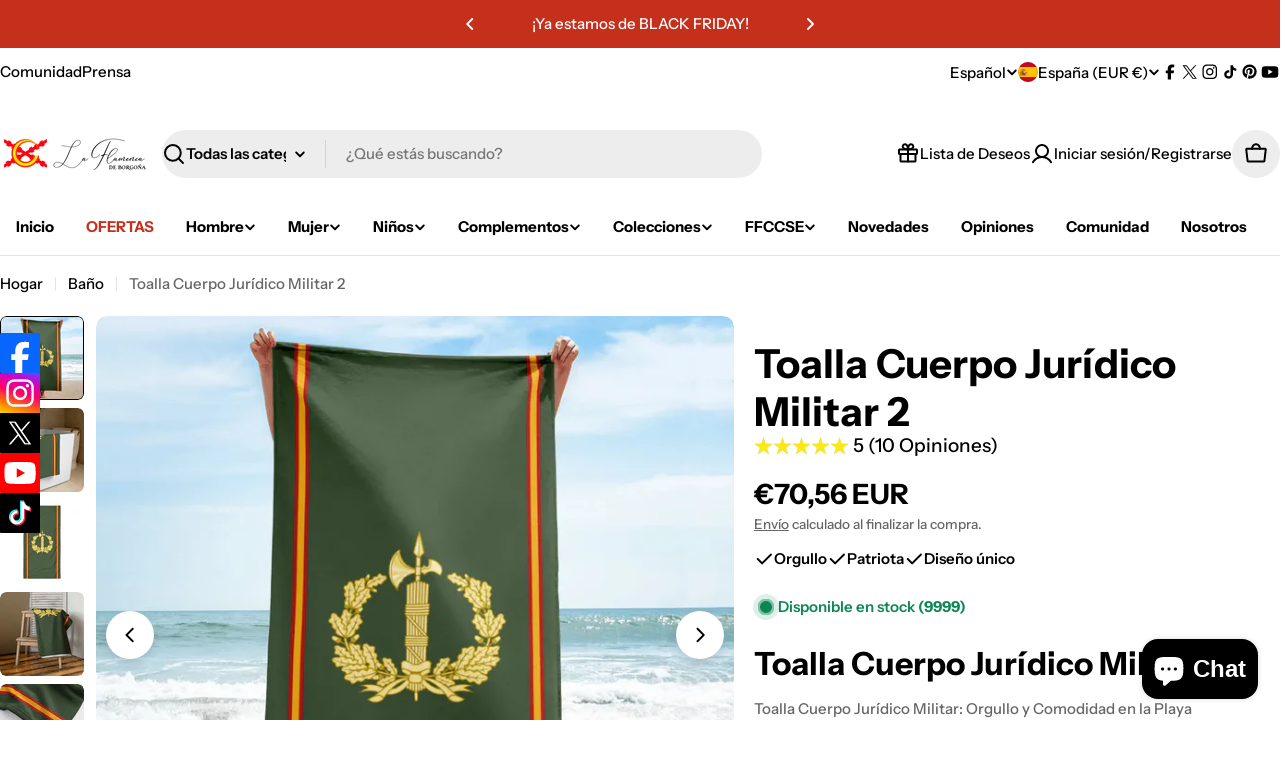

--- FILE ---
content_type: text/css
request_url: https://laflamencadeborgona.es/cdn/shop/t/21/assets/component-custom-card.s.min.css?v=19578658825849899681764432934
body_size: -560
content:
.custom-card{border:0.1rem solid rgba(var(--color-border),var(--color-border-alpha,1))}.custom-card__info{padding-block:var(--padding-y,2.4rem);padding-inline:var(--padding-x,2.4rem)}.custom-card--small{--padding-y:1.6rem;--padding-x:1.6rem}

--- FILE ---
content_type: text/css
request_url: https://laflamencadeborgona.es/cdn/shop/t/21/assets/component-pickup-availability.s.min.css?v=25181316199612901691764432988
body_size: -347
content:
pickup-availability{display:block}pickup-availability[available]{min-height:8.4rem}.pickup-availability-preview{gap:1.2rem;border:0.1rem solid rgba(var(--color-border),var(--color-border-alpha,1));padding:1.5rem 1.6rem}.pickup-availability-info{padding-inline-end:4rem}.pickup-availability-button{position:absolute;top:50%;transform:translateY(-50%);inset-inline:auto 0}.pickup-availability-header{margin:0 1rem 1.6rem 0}.pickup-availability-variant{margin:0.8rem 0 0;text-transform:capitalize}.pickup-availability-variant>*+strong{margin-inline-start:1rem}.pickup-availability-list__item{border-bottom:0.1rem solid rgba(var(--color-foreground),0.08);padding:1.6rem 0}.pickup-availability-list__item:first-child{border-top:0.1rem solid rgba(var(--color-foreground),0.08)}.pickup-availability-list__item>*{margin:0}.pickup-availability-list__item>*+*{margin-top:1rem}.pickup-availability-list__item .icon{position:relative;top:calc((var(--font-body-size) * var(--font-body-line-height) - 1.6rem) / 2);flex-shrink:0}.pickup-availability-address{font-style:normal}.pickup-availability-address p{margin:0}

--- FILE ---
content_type: text/css
request_url: https://laflamencadeborgona.es/cdn/shop/t/21/assets/section-sticky-atc-bar-minimalist.s.min.css?v=113015048331150477701764432981
body_size: -445
content:
.sticky-atc-bar{position:fixed;bottom:3rem;inset-inline-end:3rem;width:min(85vw, 41.8rem);z-index:29;background:#fff;box-shadow:inset 0 0 0 1px rgba(var(--color-border),var(--color-border-alpha,1));transition:cubic-bezier(0.4,0,0.2,1) 0.3s all;transform:translate3d(0,100%,0);opacity:0;visibility:hidden;padding:1.2rem}.sticky-atc-bar--show{transform:translate3d(0,0,0);opacity:1;visibility:visible}.sticky-atc-bar__product-image{width:7rem}@media (max-width:767.98px){.sticky-atc-bar{bottom:0;inset-inline-end:0;width:100%;box-shadow:inset 0 1px 0 0 rgba(var(--color-border),var(--color-border-alpha,1));border-radius:0}.sticky-atc-bar__product-image{width:5rem}}

--- FILE ---
content_type: text/css
request_url: https://laflamencadeborgona.es/cdn/shop/t/21/assets/component-tabs.s.min.css?v=53073164852738414821764432989
body_size: -115
content:
.tabs__header{--tab-spacing:6rem;--tab-spacing-mobile:2.4rem;margin-bottom:var(--header-padding-bottom);column-gap:1.6rem}.tabs__header--horizontal .section__header{--header-padding-bottom:0;--header-padding-bottom-mobile:1.2rem}.tabs__nav-wrap{display:flex;position:relative;overflow:hidden;max-width:100%}.tabs__nav{display:inline-grid;grid-auto-flow:column;grid-auto-columns:max-content;justify-content:flex-start;vertical-align:top;overflow-y:hidden;overflow-x:auto;-ms-overflow-style:none;scrollbar-width:none;gap:0 var(--tab-spacing)}.tabs__nav::-webkit-scrollbar{display:none}.no-js .tabs__nav{display:none}.tabs__tab{position:relative;cursor:pointer;transition:all var(--duration-default);background:none!important;border:none;white-space:unset;height:auto;margin:0;color:var(--color-tab-normal,rgb(var(--color-foreground)))}.tabs__tab:hover,.tabs__tab[aria-selected=true]{color:var(--color-tab-active,rgb(var(--color-foreground)))}.no-js .tabs__content{display:block}.tabs__content .icon-with-text .icon{--icon-size:2.4rem}.tabs-nav--headings .tabs__header{--color-tab-normal:rgba(var(--color-foreground), 0.3);position:relative}.tabs-nav--headings .tabs__header:before{content:"";position:absolute;bottom:0;left:0;right:0;height:1px;background:rgba(var(--color-foreground),0.2)}.tabs-nav--headings .tabs__tab{padding:0 0 1.2rem!important}.tabs-nav--headings .tabs__tab:after{width:0;transform:none;height:2px}.tabs-nav--headings .tabs__tab[aria-selected=true]:after{width:100%}.tabs-nav--buttons .tabs__header{--tab-spacing:0.8rem;--tab-spacing-mobile:0.8rem}.tabs-nav--buttons [role=tab]{padding:0 2rem;border-color:rgba(var(--color-foreground),0.2)}.tabs-nav--buttons [role=tab][aria-selected=true]{color:rgb(var(--color-button-text))}.tabs-nav--buttons [role=tab][aria-selected=true]:before{width:calc(100% + var(--buttons-border-width, 0px))}@media (max-width:767.98px){.tabs__header{margin-bottom:var(--header-padding-bottom-mobile)}.tabs__nav-wrap{justify-content:center;min-width:100%;max-width:calc(100% + 3rem);margin-inline:-1.5rem}.tabs__nav{gap:0 var(--tab-spacing-mobile);padding-inline:1.5rem}}@media (min-width:768px){.help-sidebar__wrapper>.tabs{overflow:hidden}}

--- FILE ---
content_type: text/css
request_url: https://laflamencadeborgona.es/cdn/shop/t/21/assets/section-image-with-text.s.min.css?v=93154414959526622401764432996
body_size: -363
content:
.image-with-text__media{max-width:100%;width:var(--image-width,100%)}@media (max-width:767.98px){.image-with-text__media{width:100%}}.image-with-text__inner{--padding-x:0}@media (min-width:768px){.image-with-text__inner{--padding-x:5rem;flex:0 0 var(--image-width);max-width:calc(100% - var(--image-width))}}@media (min-width:1024px){.image-with-text__inner{--padding-x:10rem}}.image-with-text__badge{font-size:0.6rem;font-weight:var(--font-heading-weight);top:10%;width:var(--badge-size,8.3rem);height:var(--badge-size,8.3rem)}.image-with-text__badge--mobile-left{inset-inline:0 auto}.image-with-text__badge--mobile-right{inset-inline:auto 0}@media (min-width:768px){.image-with-text__badge{--badge-size:13rem;transform:translateX(50%);font-size:0.8rem;inset-inline:auto 0}}@media (min-width:1024px){.image-with-text__badge{font-size:1rem}}.image-with-text__badge .split-chars{animation-name:spin;animation-direction:reverse;animation-iteration-count:infinite;animation-timing-function:linear;animation-duration:12s;animation-play-state:running;will-change:transform;transform-style:preserve-3d}.image-with-text__badge .split-chars span{display:inline-block;position:absolute;top:50%;left:50%;transform:translate(-50%,-50%) rotate(calc(var(--inner-angle) * var(--char-id))) translateY(var(--radius))}.image-with-text__badge .badge__icon{width:100%;max-width:var(--badge-image-size)}.image-with-text .icon-with-text .icon{color:rgba(var(--icon-color),1)}@media (max-width:767.98px){.image-with-text--show-badge .image-with-text__media{padding-inline:2.2rem}}.image-with-text--image-right .image-with-text__inner{padding-inline-end:var(--padding-x)}@media (min-width:768px){.image-with-text--image-right .image-with-text__badge{inset-inline:auto 100%}}.image-with-text--image-left .image-with-text__inner{padding-inline-start:var(--padding-x)}@media (max-width:767.98px){.image-with-text-overlay .content-overlay--bottom-center-mobile{--padding-y:6rem}}

--- FILE ---
content_type: text/css
request_url: https://laflamencadeborgona.es/cdn/shop/t/21/assets/component-multicolumn-card.s.min.css?v=59574267062982785331764432941
body_size: -205
content:
.multicolumn-card:not(.color-scheme-inherit){--px:2rem;--py:2.4rem;padding:var(--py) var(--px)}@media (max-width:767.98px){.multicolumn-card:not(.color-scheme-inherit){--px:1.6rem}}.multicolumn-card-wrapper:not(.color-scheme-inherit){transition:box-shadow var(--duration-default) ease-in-out;border-radius:var(--blocks-radius)}.multicolumn-card-wrapper:not(.color-scheme-inherit):hover{box-shadow:0 0 3.2rem 0 rgba(var(--color-foreground),0.1)}.multicolumn-card__image{display:inline-block;vertical-align:top;max-width:100%;width:var(--icon-size);margin-bottom:var(--image-spacing-bottom,2rem);height:fit-content}@media (max-width:767.98px){.multicolumn-card__image{margin-bottom:var(--image-spacing-bottom-mobile,1.6rem)}}.multicolumn-card--image-full{--icon-size:100%}.multicolumn-card--image-full img{width:100%}.multicolumn-card--image-icon{--icon-size:var(--img-max)}@media (max-width:767.98px){.multicolumn-card--image-icon{--icon-size:var(--img-max-mb)}}.multicolumn-card--image-icon .multicolumn-card__image{color:var(--icon-color)}.multicolumn-card--layout-left .multicolumn-card__image{margin:0}.multicolumn-card--layout-left .rich-text--tight{--text-margin-top:0.4rem;--child-margin-top:1.6rem}.multicolumn-card__title,.multicolumn-card__text{word-break:break-word}.multicolumn-card__count{grid-template-columns:fit-content(100%) 1fr;margin-bottom:var(--count-spacing,1.2rem)}@media (max-width:767.98px){.multicolumn-card__count{margin-bottom:var(--count-spacing-mobile,0.8rem)}}.multicolumn-card__count::after{content:"";width:100%;height:2px;display:block;border-bottom:2px dashed rgba(var(--color-border),var(--color-border-alpha,1))}.multicolumn-card__divider{position:absolute;top:0;inset-inline-end:calc(-1 * var(--f-column-gap) / 2);border-inline-end:1px solid rgba(var(--color-border),var(--color-border-alpha,1));height:100%}.multicolumn-card-wrapper:last-child .multicolumn-card__divider{display:none}@media (max-width:767.98px){.swipe-mobile .multicolumn-card-wrapper .multicolumn-card__divider{display:block}.swipe-mobile .multicolumn-card-wrapper:last-child .multicolumn-card__divider{display:none}}@media (min-width:1280px){.hidden--desktop{display:none}}@media (min-width:1024px) and (max-width:1279.98px){.hidden--laptop{display:none}}@media (min-width:768px) and (max-width:1023.98px){.hidden--tablet{display:none}}@media (max-width:767.98px){.hidden--mobile{display:none}}@media (min-width:768px){.section__content.swiper{width:100%}}@media (min-width:768px) and (max-width:1023.98px){.multicolumn-icon.section-header-standing-column .section__header{text-align:center}}@media (min-width:1024px){.multicolumn-icon.section-header-standing-column .section__container{display:grid;grid-template-columns:minmax(0,2fr) minmax(0,5fr);column-gap:var(--header-padding-bottom-large)}.multicolumn-icon.section-header-standing-column .section__content{grid-area:1/2/end/end}.multicolumn-icon.section-header-standing-column .section__header{--header-padding-bottom:0;row-gap:4rem;margin:0}}

--- FILE ---
content_type: text/css
request_url: https://laflamencadeborgona.es/cdn/shop/t/21/assets/component-lookbook-card.s.min.css?v=51401534716494186951764432938
body_size: 250
content:
.lookbook-card:has(.lookbook-icon:hover){z-index:1}.lookbook-icon{--pin-color:0, 0, 0;--pin-background:255, 255, 255;--card-transform:0;top:var(--top);left:var(--left);transform:translate(calc(var(--left) * -1),calc(var(--top) * -1));cursor:pointer;aspect-ratio:1}@media (max-width:767.98px){.lookbook-icon{top:var(--top-mobile,var(--top));left:var(--left-mobile,var(--left));transform:translate(calc(var(--left-mobile, var(--left)) * -1),calc(var(--top-mobile, var(--top)) * -1))}}.lookbook-icon__pin{cursor:pointer;border-radius:50%;width:100%;aspect-ratio:1}.lookbook-icon--plus{width:3.2rem}.lookbook-icon--plus .lookbook-icon__pin{color:rgb(var(--pin-color));background-color:rgb(var(--pin-background));box-shadow:0px 4px 10px 0px rgb(0 0 0 / 0.12)}.lookbook-icon--dot{width:4.8rem}.lookbook-icon--dot .lookbook-icon__pin{box-shadow:0px 4px 9px 0px rgb(0 0 0 / 0.2);background-color:rgb(var(--pin-background));width:33.33%;z-index:3;transition:all 0.4s}.lookbook-icon--dot:before,.lookbook-icon--dot:after{content:"";border-radius:50%;position:absolute;width:100%;aspect-ratio:1;pointer-events:none;transform:translateZ(0) scale(1)}.lookbook-icon--dot:before{background-color:rgba(var(--pin-background),0.2);width:66.66%;z-index:2;transition:all 0.4s}.lookbook-icon--dot:after{border:1px solid rgba(var(--pin-background),0);background-color:rgb(0 0 0 / 0.2);animation:1.5s dotscale ease infinite;z-index:1;transition:all 0.4s}.lookbook-icon--dot.is-active:before,.lookbook-icon--dot.is-active .lookbook-icon__pin,.lookbook-icon--dot:hover:before,.lookbook-icon--dot:hover .lookbook-icon__pin,.lookbook-icon--dot:focus:before,.lookbook-icon--dot:focus .lookbook-icon__pin{width:50%}.lookbook-icon--dot.is-active:after,.lookbook-icon--dot:hover:after,.lookbook-icon--dot:focus:after{border-color:rgba(var(--pin-background),0.5)}.lookbook-icon--dark{--pin-color:255, 255, 255;--pin-background:0, 0, 0}.lookbook-icon.is-active,.lookbook-icon:hover,.lookbook-icon:focus{z-index:1}.lookbook-icon.is-active .lookbook-icon__pin path.vertical,.lookbook-icon:hover .lookbook-icon__pin path.vertical,.lookbook-icon:focus .lookbook-icon__pin path.vertical{transform:rotate(270deg)}.lookbook-icon__card{gap:1.2rem;top:100%;left:50%;z-index:11;width:var(--card-w,26.6rem);padding:var(--card-p,1.2rem);transition:0.3s all ease-out;opacity:0;visibility:hidden;pointer-events:none;inset:var(--card-inset);transform:translate3d(var(--card-transform),10px,0);box-shadow:0px 4px 10px 0px rgb(0 0 0 / 0.12);cursor:auto;--pcard-info-gap:0;overflow:visible;-webkit-mask-image:none}.lookbook-icon__card .product-card__image{width:7rem;flex-shrink:0}.lookbook-icon__card-image{width:5rem;flex-shrink:0}.lookbook-icon:focus .lookbook-icon__card,.lookbook-icon:hover .lookbook-icon__card,.lookbook-icon.is-active .lookbook-icon__card{opacity:1;visibility:visible;transform:translate3d(var(--card-transform),0,0);pointer-events:auto}.lookbook-icon__card:before,.lookbook-icon__card:after{content:"";width:100%;height:1.4rem;position:absolute;left:0}.lookbook-icon__card:before{top:100%}.lookbook-icon__card:after{bottom:100%}@media (max-width:767.98px){.lookbook-icon__card{width:24.6rem}.lookbook-icon__card .product-card__image{width:5rem}}.lookbook-icon[data-position=bottom]{--card-inset:calc(100% + 1.2rem) 50% auto 50%;--card-transform:-50%}.lookbook-icon[data-position=top]{--card-inset:auto 50% calc(100% + 1.2rem) 50%;--card-transform:-50%}.lookbook-icon[data-position=bottom-left]{--card-inset:calc(100% + 1.2rem) 0 auto auto}.lookbook-icon[data-position=top-left]{--card-inset:auto 0 calc(100% + 1.2rem) auto}.lookbook-icon[data-position=bottom-right]{--card-inset:calc(100% + 1.2rem) auto auto 0}.lookbook-icon[data-position=top-right]{--card-inset:auto auto calc(100% + 1.2rem) 0}.lookbook-icon .lookbook-icon__pin path.vertical{transform:rotate(0deg);transform-origin:center;transition:transform var(--animation-default)}

--- FILE ---
content_type: text/css
request_url: https://laflamencadeborgona.es/cdn/shop/t/21/assets/section-lookbook-banner.s.min.css?v=93705825901524518731764432969
body_size: -867
content:
.section--lookbook-banner .lookbook-icon__card{--card-w:29.4rem;--card-p:1.6rem}@media (max-width:767.98px){.section--lookbook-banner .lookbook-icon__card{--card-w:20.4rem;--card-p:1.2rem}}

--- FILE ---
content_type: text/css
request_url: https://laflamencadeborgona.es/cdn/shop/t/21/assets/section-quick-comparison-table.s.min.css?v=46479262966530706781764432975
body_size: -149
content:
.quick-comparison-table{--heading-col-width:18rem;--product-col-width:23.2rem;border-collapse:collapse;width:100%;table-layout:fixed;border:0}.quick-comparison-table-container{max-width:100%}.quick-comparison-table th,.quick-comparison-table td{position:relative;padding:var(--col-gap-y,2rem) var(--col-gap-x,1.6rem);text-align:start;vertical-align:top;z-index:0;width:var(--product-col-width)}.quick-comparison-table th:before,.quick-comparison-table td:before{content:"";position:absolute;inset:0;z-index:-1;border:0.1rem solid rgba(var(--color-border),var(--color-border-alpha,1));border-bottom-width:0;border-inline-start-width:0;pointer-events:none}.quick-comparison-table th:first-child,.quick-comparison-table td:first-child{width:var(--heading-col-width)}.quick-comparison-table th:last-child:before,.quick-comparison-table td:last-child:before{border-inline-end-width:0}.quick-comparison-table tr:first-child td:before{border-top-width:0}.quick-comparison-table tr[data-compare-key=info] td{padding:2.4rem 3.2rem}.quick-comparison-table tr[data-compare-key=info]:first-child td{padding-top:0}.quick-comparison-table__col-info{padding-top:1.2rem}.quick-comparison-table__col-info .btn{margin-top:1.2rem}.quick-comparison-table--remove{position:absolute;top:-1.1rem;inset-inline-end:-1.4rem;padding:0;height:3.2rem;width:3.2rem;box-shadow:0 0 8px rgba(var(--color-foreground),0.15)}@media (min-width:768px){.quick-comparison-table th:first-child,.quick-comparison-table td:first-child{z-index:9;position:sticky;inset-inline-start:0}}@media (min-width:1024px){.quick-comparison-table th:nth-child(2),.quick-comparison-table td:nth-child(2){z-index:9;position:sticky;inset-inline-start:var(--heading-col-width);background:rgb(var(--color-background))}}@media (max-width:767.98px){.quick-comparison-table{--heading-col-width:10rem;--product-col-width:16rem;--col-gap-x:1.2rem;--col-gap-y:1.2rem;font-size:calc(var(--font-body-size) * 0.9);line-height:2rem}.quick-comparison-table tr[data-compare-key=info] td{padding:1.6rem 1.5rem 1.2rem}.quick-comparison-table tr[data-compare-key=info]:first-child td:before{top:1.6rem}.quick-comparison-table .product-featured-image{margin-inline:1.5rem}}

--- FILE ---
content_type: text/css
request_url: https://laflamencadeborgona.es/cdn/shop/t/21/assets/cart.s.min.css?v=162630781744618916481764432926
body_size: 388
content:
.cart table thead tr th{padding-block:1rem;padding-inline-end:1rem}.cart table thead tr th:not(:first-child){width:20%}.cart tbody tr{border-block-start:0.1rem solid rgba(var(--color-border),var(--color-border-alpha,1))}.cart tbody tr td{padding-block:2rem;padding-inline-end:2rem}@media (max-width:1023.98px){.cart tbody tr td:first-child{padding-inline-end:0}}.cart tbody tr td:last-child{padding-inline-end:0}.cart tbody tr:last-child{border-block-end:0.1rem solid rgba(var(--color-border),var(--color-border-alpha,1))}@media (max-width:1023.98px){.cart tbody tr:first-child{border-block-start:0}.cart tbody tr:first-child td:first-child{padding-block-start:0}}@media (min-width:768px){.cart .cart__inner{padding-inline-end:3rem}}@media (min-width:1024px){.cart .cart__inner{padding-inline-end:6rem}}.cart .cart__header{margin-block-end:3.4rem}.cart .free-shipping-goal{margin-block-end:2.4rem}.cart .free-shipping-goal+.cart__form{margin-block-start:0}@media (max-width:767.98px){.cart .free-shipping-goal+.cart__form{margin-block-start:0}}.cart__addon{background-color:rgb(var(--color-secondary-background));border-radius:var(--buttons-radius);transition:border-radius 0.3s ease-out}.cart__addon.active{border-radius:min(var(--buttons-radius), 1rem)}.cart__addon summary{line-height:1.625;padding:1.6rem 2rem;border:none}.cart__addon summary svg{flex-shrink:0}.cart__addon details{border:none}.cart__addon .accordion-details__content{padding-block-end:0}.cart__addon+.cart__addon{margin-block-start:-0.8rem}.cart__addon .form-control{--color-field:var(--color-background)}.cart-accordion-details .accordion-details__summary+.accordion-details__content{padding:0 1.6rem 2rem}@media (min-width:768px){.cart__footer{flex:0 0 36%}}@media (min-width:1024px){.cart__footer{flex:0 0 30%}}@media (max-width:767.98px){.cart__footer{margin-block-start:2.4rem}}.header-pinned .cart__footer{--offset-top:calc(var(--header-height) + 2rem)}.cart__footer-wrapper{width:100%}.cart.is-empty .cart__header{display:none}.cart__empty .f-grid{--f-columns-lg:4;--f-columns-md:3}.cart:not(.is-empty) .cart__empty{display:none}.cart-item__quantity,.cart-item__total{width:150px}.cart .free-shipping-goal .progress-bar::before,.cart-drawer[active] .free-shipping-goal .progress-bar::before{--scale-x:var(--percent)}.cart-drawer{--swiper-navigation-size:3.8rem;--color-cart-bubble:rgb(var(--color-foreground));--checkbox-size:1.6rem;--loading-size:1.6rem}@media (max-width:639.98px){.cart-drawer__header{padding:1.2rem 1.6rem}}.cart-drawer__footer{--page-padding:3rem;border-top:0.1rem solid rgba(var(--color-foreground),0.1);padding:2.4rem 3rem;box-shadow:0px -5px 10px 0px rgba(var(--color-foreground),0.08)}@media (max-width:639.98px){.cart-drawer__footer{--page-padding:1.6rem;padding:2rem 1.6rem 2.4rem}}.cart-drawer .drawer__body{--cart-padding-start:1.6rem;--cart-padding-x:3rem;--cart-padding-end:2.4rem;padding:var(--cart-padding-start) var(--cart-padding-x) var(--cart-padding-end)}@media (max-width:639.98px){.cart-drawer .drawer__body{--cart-padding-start:1.2rem;--cart-padding-x:1.6rem}}.cart-drawer__empty{padding-top:2rem}@media (max-width:639.98px){.cart-drawer__empty{padding-top:1.2rem}}.cart-drawer .free-shipping-goal{margin-block-end:2.4rem}.cart-drawer .drawer__header{padding:0}.cart-drawer__message{padding:1.2rem 1.5rem}.cart-drawer__addons>.btn{padding-inline:1.2rem}.cart-item__media{flex:0 0 12rem}@media (max-width:767.98px){.cart-item__media{flex:0 0 10rem}}@media (max-width:365px){.cart-item__media{flex:0 0 8rem}}.cart-item__title{line-height:1.5}.cart-item .price--on-sale .price__regular{color:rgb(var(--color-product-price-sale))}.cart-item__remove{width:3rem;height:3rem;margin-inline-end:-0.7rem}@media (max-width:1023.98px){.cart-item__product--info .template-content{width:100%}}.cart-item .volume-pricing-toggle{height:auto}.cart-item__options dd{margin-inline-start:0}.cart-quantity{--buttons-height:3.8rem;--quantity-button-width:3.5rem;min-height:3.8rem;width:9rem}.cart-quantity .quantity__button{width:3.5rem}.cart-quantity-gift-wrap .quantity__input{min-width:4rem}.cart-addons-drawer__content{padding:2.4rem}.cart-addons-drawer__inner{max-height:calc(100% - 6rem)}.recommendation-collection{--buttons-height:3.2rem;--f-columns-mobile:2;--f-column-gap-mobile:1.2rem;--f-row-gap-mobile:2rem;--f-column-gap-lg:3rem;--f-row-gap-lg:3rem}.cart-drawer-products-recommendation{margin:0 calc(var(--cart-padding-x) * -1) calc(var(--cart-padding-end) * -1);padding:2.4rem var(--cart-padding-x) var(--cart-padding-end)}@media (min-width:640px){.cart-drawer-products-recommendation .swipe-mobile{--page-padding:3rem}}.cart-drawer-products-recommendation--horizontal-list:has(.cart-drawer-products-recommendation__header) .cart-drawer-products-recommendation__header{padding-inline-end:9rem}.cart-drawer-products-recommendation--horizontal-list:has(.cart-drawer-products-recommendation__header) .swiper-controls{position:absolute;top:0;inset-inline-end:0;margin-block:0}.cart-drawer-products-recommendation--horizontal-list:has(.cart-drawer-products-recommendation__header) .line-height-placeholder{display:block}.free-shipping-goal{color:rgb(var(--color-progress-bar))}.free-shipping-goal__label--success{display:none}.free-shipping-goal--done .free-shipping-goal__label--success{display:block}.free-shipping-goal--done .free-shipping-goal__label--default{display:none}

--- FILE ---
content_type: text/css
request_url: https://laflamencadeborgona.es/cdn/shop/t/21/assets/section-spotlight-picks.s.min.css?v=140853840189688575421764432980
body_size: -558
content:
.toggle-spotlight-drawer{transform:translate(-50%,-100%) rotate(-90deg)}.drawer--spotlight .drawer__header-message{padding:1rem 1.5rem}.drawer--spotlight .drawer__body{padding:2.4rem 3rem}.spotlight__list{gap:1rem}.spotlight__item{border:0.1rem solid rgba(var(--color-border),var(--color-border-alpha,1));padding:1.2rem}.spotlight__item-icon{padding-top:0.7rem}@media (max-width:767.98px){.drawer--spotlight .drawer__body{padding:1.6rem}.spotlight__item{min-height:10rem}}

--- FILE ---
content_type: text/javascript
request_url: https://laflamencadeborgona.es/cdn/shop/t/21/assets/product-recommendations.s.min.js?v=158182420490376270751764433018
body_size: -462
content:
customElements.get("product-recommendations")||customElements.define("product-recommendations",class extends HTMLElement{constructor(){super(),"requestIdleCallback"in window?requestIdleCallback(this.init.bind(this),{timeout:1500}):FoxTheme.Motion.inView(this,this.init.bind(this),{margin:"0px 0px 400px 0px"})}init(){fetch(this.dataset.url).then(e=>e.text()).then(e=>{const t=(new DOMParser).parseFromString(e,"text/html").querySelector(".shopify-section");if(null===t)return;const n=t.querySelector("product-recommendations");n&&n.innerHTML.trim().length&&(this.innerHTML=n.innerHTML),n.querySelector(".product-card")?this.dispatchEvent(new CustomEvent("recommendations:loaded")):(n.classList.contains("complementary-products")?this.closest(".product__block").remove():this.closest(".shopify-section").remove(),this.dispatchEvent(new CustomEvent("recommendations:empty")))}).catch(e=>{console.error(e)})}});

--- FILE ---
content_type: text/javascript
request_url: https://laflamencadeborgona.es/cdn/shop/t/21/assets/theme.s.min.js?v=59620904468991103681764433012
body_size: 13089
content:
window.FoxTheme=window.FoxTheme||{},FoxTheme.config={hasLocalStorage:!1,mqlMobile:!1,mqlTablet:!1,mqlLaptop:!1,mqlSmallDesktop:!1,mediaQueryMobile:"screen and (max-width: 767px)",mediaQueryTablet:"screen and (max-width: 1023px)",mediaQueryLaptop:"screen and (max-width: 1279px)",mediaQuerySmallDesktop:"screen and (max-width: 1535px)",motionReduced:window.matchMedia("(prefers-reduced-motion: reduce)").matches,isTouch:"ontouchstart"in window||navigator.maxTouchPoints>0||navigator.msMaxTouchPoints>0,isRTL:"rtl"===document.documentElement.getAttribute("dir")},console.log("%c"+window.FoxTheme.settings.themeName+" theme (v"+window.FoxTheme.settings.themeVersion+") by Foxecom","font-size: 14px; color: #FF5C00;"),function(){try{const e="hyper:test";window.localStorage.setItem(e,"test"),window.localStorage.removeItem(e),FoxTheme.config.hasLocalStorage=!0}catch(e){}FoxTheme.DOMready=function(e){"loading"!=document.readyState?e():document.addEventListener("DOMContentLoaded",e)},FoxTheme.a11y={trapFocusHandlers:{},getFocusableElements:e=>Array.from(e.querySelectorAll("summary, a[href], button:enabled, [tabindex]:not([tabindex^='-']), [draggable], area, input:not([type=hidden]):enabled, select:enabled, textarea:enabled, object, iframe")),trapFocus:(e,t=e)=>{var i=FoxTheme.a11y.getFocusableElements(e),s=i[0],n=i[i.length-1];FoxTheme.a11y.removeTrapFocus(),FoxTheme.a11y.trapFocusHandlers.focusin=t=>{t.target!==e&&t.target!==n&&t.target!==s||document.addEventListener("keydown",FoxTheme.a11y.trapFocusHandlers.keydown)},FoxTheme.a11y.trapFocusHandlers.focusout=function(){document.removeEventListener("keydown",FoxTheme.a11y.trapFocusHandlers.keydown)},FoxTheme.a11y.trapFocusHandlers.keydown=function(t){"TAB"===t.code.toUpperCase()&&(t.target!==n||t.shiftKey||(t.preventDefault(),s.focus()),t.target!==e&&t.target!==s||!t.shiftKey||(t.preventDefault(),n.focus()))},document.addEventListener("focusout",FoxTheme.a11y.trapFocusHandlers.focusout),document.addEventListener("focusin",FoxTheme.a11y.trapFocusHandlers.focusin),t.focus(),"INPUT"===t.tagName&&["search","text","email","url"].includes(t.type)&&t.value&&t.setSelectionRange(0,t.value.length)},removeTrapFocus:(e=null)=>{document.removeEventListener("focusin",FoxTheme.a11y.trapFocusHandlers.focusin),document.removeEventListener("focusout",FoxTheme.a11y.trapFocusHandlers.focusout),document.removeEventListener("keydown",FoxTheme.a11y.trapFocusHandlers.keydown),e&&e.focus()}},FoxTheme.utils={throttle:e=>{let t,i=null;const s=(...s)=>{var n;t=s,null===i&&(i=requestAnimationFrame((n=this,()=>{i=null,e.apply(n,t)})))};return s.cancel=()=>{cancelAnimationFrame(i),i=null},s},setScrollbarWidth:()=>{const e=window.innerWidth-document.body.clientWidth;e>0&&document.documentElement.style.setProperty("--scrollbar-width",`${e}px`)},waitForEvent:(e,t)=>new Promise(i=>{const s=n=>{n.target===e&&(e.removeEventListener(t,s),i(n))};e.addEventListener(t,s)}),queryDomNodes:(e={},t=document)=>Object.entries(e).reduce((e,[i,s])=>{const n="string"==typeof s,o=n?"querySelector":"querySelectorAll",a=n?s:s[0];return e[i]=t&&t[o](a),!n&&e[i]&&(e[i]=[...e[i]]),e},{}),addEventDelegate:({context:e=document.documentElement,event:t="click",selector:i,handler:s,capture:n=!1})=>{const o=function(e){for(let t=e.target;t&&t!==this;t=t.parentNode)if(t.matches(i)){s.call(t,e,t);break}};return e.addEventListener(t,o,n),()=>{e.removeEventListener(t,o,n)}},getSectionId:e=>e.hasAttribute("data-section-id")?e.dataset.sectionId:(e.classList.contains("shopify-section")||(e=e.closest(".shopify-section")),e.id.replace("shopify-section-","")),debounce:(e,t)=>{let i;return(...s)=>{clearTimeout(i),i=setTimeout(()=>e.apply(this,s),t)}},fetchConfig:(e="json")=>({method:"POST",headers:{"Content-Type":"application/json",Accept:`application/${e}`}}),setStorage(e,t,i=null){if(!FoxTheme.config.hasLocalStorage)return;const s={value:t};if(null!==i){const e=new Date;s.expiry=e.getTime()+864e5*i}window.localStorage.setItem(e,JSON.stringify(s))},getStorage(e){if(!FoxTheme.config.hasLocalStorage)return null;const t=window.localStorage.getItem(e);if(!t)return null;const i=JSON.parse(t);return i.expiry&&(new Date).getTime()>i.expiry?(window.localStorage.removeItem(e),null):i.value},postLink:(e,t)=>{const i=(t=t||{}).method||"post",s=t.parameters||{},n=document.createElement("form");n.setAttribute("method",i),n.setAttribute("action",e);for(const e in s)for(const t in s[e])for(const i in s[e][t]){const o=document.createElement("input");o.setAttribute("type","hidden"),o.setAttribute("name",`${e}[${t}][${i}]`),o.setAttribute("value",s[e][t][i]),n.appendChild(o)}document.body.appendChild(n),n.submit(),document.body.removeChild(n)},imageReady:e=>e?(e=e instanceof Element?[e]:Array.from(e),Promise.all(e.map(e=>new Promise(t=>{"IMG"===e.tagName&&e.complete||!e.offsetParent?t():e.onload=()=>t()})))):Promise.resolve(),displayedMedia:e=>Array.from(e).find(e=>"none"!==window.getComputedStyle(e).display)},FoxTheme.pubsub={PUB_SUB_EVENTS:{cartUpdate:"cart-update",quantityUpdate:"quantity-update",quantityRules:"quantity-rules",quantityBoundries:"quantity-boundries",variantChange:"variant-change",cartError:"cart-error",facetUpdate:"facet-update",optionValueSelectionChange:"option-value-selection-change"},subscribers:{},subscribe:(e,t)=>(void 0===FoxTheme.pubsub.subscribers[e]&&(FoxTheme.pubsub.subscribers[e]=[]),FoxTheme.pubsub.subscribers[e]=[...FoxTheme.pubsub.subscribers[e],t],function(){FoxTheme.pubsub.subscribers[e]=FoxTheme.pubsub.subscribers[e].filter(e=>e!==t)}),publish:(e,t)=>{FoxTheme.pubsub.subscribers[e]&&FoxTheme.pubsub.subscribers[e].forEach(e=>{e(t)})}},FoxTheme.focusVisiblePolyfill=function(){const e=["ARROWUP","ARROWDOWN","ARROWLEFT","ARROWRIGHT","TAB","ENTER","SPACE","ESCAPE","HOME","END","PAGEUP","PAGEDOWN"];let t=null,i=null;window.addEventListener("keydown",t=>{e.includes(t.code.toUpperCase())&&(i=!1)}),window.addEventListener("mousedown",e=>{i=!0}),window.addEventListener("focus",()=>{t&&t.classList.remove("focused"),i||(t=document.activeElement,t.classList.add("focused"))},!0)},FoxTheme.Carousel=class{constructor(e,t,i=null){this.container=e;let s=[FoxTheme.Swiper.Navigation,FoxTheme.Swiper.Pagination,FoxTheme.Swiper.A11y];i&&(s=s.concat(i)),this.options={modules:s,...t}}init(){this.slider=new FoxTheme.Swiper.Swiper(this.container,this.options)}},FoxTheme.delayUntilInteraction=class{constructor(e,t=5e3){this.loadScriptTimer=setTimeout(e,t),this.userInteractionEvents=["mouseover","mousemove","keydown","touchstart","touchend","touchmove","wheel"],this.onScriptLoader=this.triggerScriptLoader.bind(this,e),this.userInteractionEvents.forEach(e=>{window.addEventListener(e,this.onScriptLoader,{passive:!0})})}triggerScriptLoader(e){e(),clearTimeout(this.loadScriptTimer),this.userInteractionEvents.forEach(e=>{window.removeEventListener(e,this.onScriptLoader,{passive:!0})})}},FoxTheme.Currency={formatMoney:function(e,t){"string"==typeof e&&(e=e.replace(".",""));let i="";const s=/\{\{\s*(\w+)\s*\}\}/,n=t||"${{amount}}";function o(e,t,i,s){if(i=i||",",s=s||".",isNaN(e)||null===e)return 0;const n=(e=(e/100).toFixed(t)).split(".");return n[0].replace(/(\d)(?=(\d\d\d)+(?!\d))/g,"$1"+i)+(n[1]?s+n[1]:"")}switch(n.match(s)[1]){case"amount":i=o(e,2);break;case"amount_no_decimals":i=o(e,0);break;case"amount_with_comma_separator":i=o(e,2,".",",");break;case"amount_no_decimals_with_comma_separator":i=o(e,0,".",",");break;case"amount_no_decimals_with_space_separator":i=o(e,0," ");break;case"amount_with_apostrophe_separator":i=o(e,2,"'")}return n.replace(s,i)},getBaseUnit:function(e){if(e&&e.unit_price_measurement&&e.unit_price_measurement.reference_value)return 1===e.unit_price_measurement.reference_value?e.unit_price_measurement.reference_unit:e.unit_price_measurement.reference_value+e.unit_price_measurement.reference_unit}},new FoxTheme.delayUntilInteraction(()=>{document.body.removeAttribute("data-initializing")}),FoxTheme.DOMready(FoxTheme.utils.setScrollbarWidth);const e=window.matchMedia(FoxTheme.config.mediaQueryMobile);FoxTheme.config.mqlMobile=e.matches,e.onchange=e=>{e.matches?(FoxTheme.config.mqlMobile=!0,document.dispatchEvent(new CustomEvent("matchMobile"))):(FoxTheme.config.mqlMobile=!1,document.dispatchEvent(new CustomEvent("unmatchMobile")))};const t=window.matchMedia(FoxTheme.config.mediaQueryTablet);FoxTheme.config.mqlTablet=t.matches,t.onchange=e=>{e.matches?(FoxTheme.config.mqlTablet=!0,document.dispatchEvent(new CustomEvent("matchTablet"))):(FoxTheme.config.mqlTablet=!1,document.dispatchEvent(new CustomEvent("unmatchTablet")))};const i=window.matchMedia(FoxTheme.config.mediaQueryLaptop);FoxTheme.config.mqlLaptop=i.matches,i.onchange=e=>{e.matches?(FoxTheme.config.mqlLaptop=!0,document.dispatchEvent(new CustomEvent("matchLaptop"))):(FoxTheme.config.mqlLaptop=!1,document.dispatchEvent(new CustomEvent("unmatchLaptop")))};const s=window.matchMedia(FoxTheme.config.mediaQuerySmallDesktop);FoxTheme.config.mqlSmallDesktop=s.matches,s.onchange=e=>{e.matches?(FoxTheme.config.mqlSmallDesktop=!0,document.dispatchEvent(new CustomEvent("matchSmallDesktop"))):(FoxTheme.config.mqlSmallDesktop=!1,document.dispatchEvent(new CustomEvent("unmatchSmallDesktop")))}}();try{document.querySelector(":focus-visible")}catch(e){FoxTheme.focusVisiblePolyfill()}function pauseAllMedia(){document.querySelectorAll(".js-youtube").forEach(e=>{e.contentWindow.postMessage('{"event":"command","func":"pauseVideo","args":""}',"*")}),document.querySelectorAll(".js-vimeo").forEach(e=>{e.contentWindow.postMessage('{"method":"pause"}',"*")}),document.querySelectorAll("video").forEach(e=>e.pause()),document.querySelectorAll("product-model").forEach(e=>{e.modelViewerUI&&e.modelViewerUI.pause()})}class HTMLUpdateUtility{static viewTransition(e,t,i=[],s=[]){if(!e||!t)return;i?.forEach(e=>e(t));const n=document.createElement("div");HTMLUpdateUtility.setInnerHTML(n,t.outerHTML);const o=n.firstChild,a=Date.now();e.querySelectorAll("[id], [form]").forEach(e=>{e.id&&(e.id=`${e.id}-${a}`),e.form&&e.setAttribute("form",`${e.form.getAttribute("id")}-${a}`)}),e.parentNode.insertBefore(o,e),e.style.display="none",s?.forEach(e=>e(o)),setTimeout(()=>e.remove(),500)}static setInnerHTML(e,t){e.innerHTML=t,e.querySelectorAll("script").forEach(e=>{const t=document.createElement("script");Array.from(e.attributes).forEach(e=>{t.setAttribute(e.name,e.value)}),t.appendChild(document.createTextNode(e.innerHTML)),e.parentNode.replaceChild(t,e)})}}class PageTransition extends HTMLElement{constructor(){super(),window.addEventListener("beforeunload",()=>{document.body.classList.add("page-loading")}),window.addEventListener("DOMContentLoaded",()=>{FoxTheme.Motion.animate(this,{visibility:"hidden",opacity:0},{duration:1}),document.body.classList.add("page-loaded"),document.dispatchEvent(new CustomEvent("page:loaded"))}),window.addEventListener("pageshow",e=>{e.persisted&&document.body.classList.remove("page-loading")})}}customElements.define("page-transition",PageTransition);const clearModalComponentCount=new WeakMap;class ModalComponent extends HTMLElement{constructor(){super(),this.events={handleAfterHide:"modal:handleAfterHide",handleAfterShow:"modal:handleAfterShow"},this.classes={show:"modal-show",showing:"modal-showing"}}static get observedAttributes(){return["id","open"]}get isLockingNeeded(){return!1}get requiresBodyAppended(){return!1}get controls(){return Array.from(document.querySelectorAll(`[aria-controls="${this.id}"]`))}get designMode(){return this.hasAttribute("shopify-design-mode")}get open(){return this.hasAttribute("open")}get overlay(){return this._overlay||(this._overlay=this.querySelector(".fixed-overlay")),this._overlay}get focusElement(){const e=this.querySelector("button");if(e)return e;return FoxTheme.a11y.getFocusableElements(this)[0]||this}connectedCallback(){if(this.abortController=new AbortController,this.controls.forEach(e=>{e.addEventListener("click",this.onButtonClick.bind(this),{signal:this.abortController.signal})}),document.addEventListener("keyup",e=>{"Escape"===e.code&&this.hide()},{signal:this.abortController.signal}),this.designMode&&Shopify.designMode){const e=this.closest(".shopify-section");e.addEventListener("shopify:section:select",e=>{this.show(null,!e.detail.load)},{signal:this.abortController.signal}),e.addEventListener("shopify:section:deselect",()=>{this.hide()},{signal:this.abortController.signal})}}disconnectedCallback(){this.abortController.abort()}attributeChangedCallback(e,t,i){if("open"===e){if(this.controls.forEach(e=>e.setAttribute("aria-expanded",null===i?"false":"true")),null!==t||""!==i&&"immediate"!==i){if(null!==t&&null===i){this.setAttribute("inert","");(this.handleHideTransition()||Promise.resolve()).then(()=>{this.handleAfterHide(),this.hasAttribute("inert")&&(this.parentElement===document.body&&this.parentElementBeforeAppend&&(this.parentElementBeforeAppend.appendChild(this),this.parentElementBeforeAppend=null),this.dispatchEvent(new CustomEvent(this.events.handleAfterHide,{bubbles:!0})),this.hidden=!0)})}}else{this.hidden=!1,this.removeAttribute("inert"),this.parentElementBeforeAppend=null,this.requiresBodyAppended&&this.parentElement!==document.body&&(this.parentElementBeforeAppend=this.parentElement,document.body.append(this));(this.handleShowTransition("immediate"!==i)||Promise.resolve()).then(()=>{this.handleAfterShow(),this.dispatchEvent(new CustomEvent(this.events.handleAfterShow,{bubbles:!0}))})}this.dispatchEvent(new CustomEvent("toggle",{bubbles:!0}))}}onButtonClick(e){e.preventDefault(),e.currentTarget.disabled||(this.open?this.hide():this.show(e.currentTarget))}hide(){if(this.open)return this.removeAttribute("open"),FoxTheme.utils.waitForEvent(this,this.events.handleAfterHide)}show(e=null,t=!0){if(this.shouleBeShow())return this.open?void 0:(this.prepareToShow(),this.activeElement=e,this.setAttribute("open",t?"":"immediate"),this.isLockingNeeded&&document.body.classList.add(this.classes.showing),FoxTheme.utils.waitForEvent(this,this.events.handleAfterShow))}handleAfterHide(){setTimeout(()=>{if(FoxTheme.a11y.removeTrapFocus(this.activeElement),this.isLockingNeeded){const e=clearModalComponentCount.get(ModalComponent)-1;clearModalComponentCount.set(ModalComponent,e),document.body.classList.toggle(this.classes.show,e>0)}})}handleAfterShow(){if(Shopify.designMode||FoxTheme.a11y.trapFocus(this,this.focusElement),this.isLockingNeeded){const e=clearModalComponentCount.get(ModalComponent)+1;clearModalComponentCount.set(ModalComponent,e),document.body.classList.remove(this.classes.showing),document.body.classList.add(this.classes.show)}}shouleBeShow(){return!0}prepareToShow(){}handleShowTransition(){return setTimeout(()=>{this.setAttribute("active","")},75),new Promise(e=>{this.overlay.addEventListener("transitionend",e,{once:!0})})}handleHideTransition(){return this.removeAttribute("active"),new Promise(e=>{this.overlay.addEventListener("transitionend",e,{once:!0})})}}customElements.define("modal-component",ModalComponent),clearModalComponentCount.set(ModalComponent,0);class BasicModal extends ModalComponent{constructor(){super()}get isLockingNeeded(){return!0}get requiresBodyAppended(){return!0}}customElements.define("basic-modal",BasicModal);class DrawerComponent extends ModalComponent{constructor(){super(),this.events={handleAfterHide:"drawer:handleAfterHide",handleAfterShow:"drawer:handleAfterShow"}}get isLockingNeeded(){return!0}get requiresBodyAppended(){return!0}}customElements.define("drawer-component",DrawerComponent);class SpotlightPick extends DrawerComponent{constructor(){super()}get requiresBodyAppended(){return!1}get toggleButton(){return this.controls.find(e=>e.hasAttribute("data-toggle-spotlight"))}connectedCallback(){super.connectedCallback(),this.toggleButton&&this.toggleTeaser(this.toggleButton,!1,0)}onButtonClick(e){e.preventDefault();const{target:t,currentTarget:i}=e;t.hasAttribute("data-close-teaser")?this.toggleTeaser(this.toggleButton,!0):super.onButtonClick(e)}toggleTeaser(e,t,i=4){const s=(new Date).getTime(),n=60*i*60*1e3;if(t)e.classList.add("hidden"),localStorage.setItem("spotlight:teaserHidden","true"),localStorage.setItem("spotlight:teaserHideTime",s),localStorage.setItem("spotlight:teaserHideDuration",n);else{const t=localStorage.getItem("spotlight:teaserHidden"),i=localStorage.getItem("spotlight:teaserHideTime"),n=localStorage.getItem("spotlight:teaserHideDuration");if("true"===t&&i){s-parseInt(i)<parseInt(n)?e.classList.add("hidden"):(localStorage.removeItem("spotlight:teaserHidden"),localStorage.removeItem("spotlight:teaserHideTime"),localStorage.removeItem("spotlight:teaserHideDuration"),e.classList.remove("hidden"))}else e.classList.remove("hidden")}}}customElements.define("spotlight-pick",SpotlightPick);class AccordionDetails extends HTMLDetailsElement{constructor(){super(),this.initAccordion()}initAccordion(){this.isOpen=this.hasAttribute("open"),this.summaryElement=this.querySelector("summary"),this.contentElement=this.querySelector("summary + *"),this.setAttribute("aria-expanded",this.isOpen?"true":"false"),this.summaryElement.addEventListener("click",this.toggleAccordion.bind(this)),Shopify.designMode&&this.designModeEventSetup()}static get observedAttributes(){return["open"]}get open(){return this.isOpen}set open(e){e!==this.isOpen&&(this.isOpen=e,this.isConnected?this.animateAccordion(e):e?this.setAttribute("open",""):this.removeAttribute("open"),this.setAttribute("aria-expanded",e?"true":"false"),this.setAttribute("aria-controls",this.contentElement.id),this.handleAfterToggle())}handleAfterToggle(){}toggleAccordion(e){e.preventDefault(),this.open=!this.open}close(){this.isOpen=!1,this.animateAccordion(!1)}async animateAccordion(e){this.style.overflow="hidden",e?(this.setAttribute("open",""),this.parentElement.classList.add("active"),await FoxTheme.Motion.timeline([[this,{height:[`${this.summaryElement.clientHeight+1}px`,`${this.scrollHeight+1}px`]},{duration:.25,easing:"ease"}],[this.contentElement,{opacity:[0,1],transform:["translateY(10px)","translateY(0)"]},{duration:.15,at:"<"}]]).finished):(await FoxTheme.Motion.timeline([[this.contentElement,{opacity:0},{duration:.15}],[this,{height:[`${this.clientHeight+1}px`,`${this.summaryElement.clientHeight+1}px`]},{duration:.25,at:"<",easing:"ease"}]]).finished,this.removeAttribute("open"),this.parentElement.classList.remove("active")),this.style.height="auto",this.style.overflow="visible"}designModeEventSetup(){this.addEventListener("shopify:block:select",()=>{this.open=!0}),this.addEventListener("shopify:block:deselect",()=>{this.open=!1})}attributeChangedCallback(e,t,i){"open"===e&&this.setAttribute("aria-controls",this.contentElement.id)}}customElements.define("accordion-details",AccordionDetails,{extends:"details"});class AccordionGroup extends AccordionDetails{constructor(){super()}handleAfterToggle(){if(this.isOpen){(this.closest(".accordion-parent")||document).querySelectorAll('details[is="accordion-group"]').forEach(e=>{e!==this&&(e.open=!1)})}}}customElements.define("accordion-group",AccordionGroup,{extends:"details"});class ProgressBar extends HTMLElement{constructor(){super(),this.hasAttribute("style")||(this.dataset.from&&this.initProgress(),FoxTheme.Motion.inView(this,this.init.bind(this)))}init(){this.setPercentage(this.dataset.value,this.dataset.max)}initProgress(){this.setPercentage(this.dataset.from,this.dataset.max)}setPercentage(e,t){this.style.setProperty("--percent",parseInt(e)/parseInt(t)*100+"%")}}customElements.define("progress-bar",ProgressBar);class CartCount extends HTMLElement{constructor(){super()}cartUpdateUnsubscriber=void 0;connectedCallback(){this.cartUpdateUnsubscriber=FoxTheme.pubsub.subscribe(FoxTheme.pubsub.PUB_SUB_EVENTS.cartUpdate,this.onCartUpdate.bind(this))}disconnectedCallback(){this.cartUpdateUnsubscriber&&this.cartUpdateUnsubscriber()}get itemCount(){return parseInt(this.innerText)}get type(){return this.dataset.type}onCartUpdate(e){if(e.cart.errors)return;let t=e.cart.item_count>99?"99+":e.cart.item_count;"blank"===this.type&&(t=`(${t})`),this.classList.contains("cart-count--absolute")?e.cart.item_count>99?(this.innerHTML=`<span class="text-sm-extra">${t}</span>`,this.classList.add("cart-count--small-medium")):(this.innerText=t,this.classList.remove("cart-count--small-medium")):this.innerText=t,this.hidden=0===this.itemCount||0===e.cart.item_count;const i=0===this.itemCount?"remove":"add";document.documentElement.classList[i]("cart-has-items")}}customElements.define("cart-count",CartCount);class QuantityInput extends HTMLElement{quantityUpdateUnsubscriber=void 0;quantityBoundriesUnsubscriber=void 0;quantityRulesUnsubscriber=void 0;constructor(){super()}get sectionId(){return this.getAttribute("data-section-id")}get productId(){return this.getAttribute("data-product-id")}get input(){return this.querySelector("input")}get value(){return this.input.value}connectedCallback(){this.abortController=new AbortController,this.buttons=Array.from(this.querySelectorAll("button")),this.changeEvent=new Event("change",{bubbles:!0}),this.input.addEventListener("change",this.onInputChange.bind(this)),this.input.addEventListener("focus",()=>setTimeout(()=>this.input.select())),this.buttons.forEach(e=>e.addEventListener("click",this.onButtonClick.bind(this)),{signal:this.abortController.signal}),this.validateQtyRules(),this.quantityUpdateUnsubscriber=FoxTheme.pubsub.subscribe(FoxTheme.pubsub.PUB_SUB_EVENTS.quantityUpdate,this.validateQtyRules.bind(this)),this.quantityBoundriesUnsubscriber=FoxTheme.pubsub.subscribe(FoxTheme.pubsub.PUB_SUB_EVENTS.quantityBoundries,this.setQuantityBoundries.bind(this)),this.quantityRulesUnsubscriber=FoxTheme.pubsub.subscribe(FoxTheme.pubsub.PUB_SUB_EVENTS.quantityRules,this.updateQuantityRules.bind(this))}disconnectedCallback(){this.abortController.abort(),this.quantityUpdateUnsubscriber&&this.quantityUpdateUnsubscriber(),this.quantityBoundriesUnsubscriber&&this.quantityBoundriesUnsubscriber(),this.quantityRulesUnsubscriber&&this.quantityRulesUnsubscriber()}onButtonClick(e){e.preventDefault();const t=this.input.value;"plus"===e.currentTarget.name?parseInt(this.input.getAttribute("data-min"))>parseInt(this.input.step)&&0==this.input.value?this.input.value=this.input.getAttribute("data-min"):this.input.stepUp():this.input.stepDown(),t!==this.input.value&&this.input.dispatchEvent(this.changeEvent),this.input.getAttribute("data-min")===t&&"minus"===e.currentTarget.name&&(this.input.value=parseInt(this.input.min))}onInputChange(){""===this.input.value&&(this.input.value=parseInt(this.input.min)),this.validateQtyRules()}validateQtyRules(){const e=parseInt(this.input.value);if(this.input.min){const t=this.querySelector('button[name="minus"]');t&&t.toggleAttribute("disabled",parseInt(e)<=parseInt(this.input.min))}if(this.input.max){const t=this.querySelector('button[name="plus"]');t&&t.toggleAttribute("disabled",parseInt(e)>=parseInt(this.input.max))}}updateQuantityRules({data:{sectionId:e,productId:t,parsedHTML:i}}){if(e!==this.sectionId||t!==this.productId)return;const s=[".quantity__input",".quantity__rules",".quantity__label"],n=i.getElementById(`QuantityForm-${e}`),o=this.closest(`#QuantityForm-${e}`);for(let e of s){const t=o.querySelector(e),i=n?.querySelector(e);if(t&&i)if(".quantity__input"===e){const e=["data-cart-quantity","data-min","data-max","step"];for(let s of e){const e=i.getAttribute(s);null!==e?t.setAttribute(s,e):t.removeAttribute(s)}}else t.innerHTML=i.innerHTML}}setQuantityBoundries({data:{sectionId:e,productId:t}}){if(e!==this.sectionId||t!==this.productId)return;const i={cartQuantity:this.input.hasAttribute("data-cart-quantity")?parseInt(this.input.getAttribute("data-cart-quantity")):0,min:this.input.hasAttribute("data-min")?parseInt(this.input.getAttribute("data-min")):1,max:this.input.hasAttribute("data-max")?parseInt(this.input.getAttribute("data-max")):null,step:this.input.hasAttribute("step")?parseInt(this.input.getAttribute("step")):1};let s=i.min;const n=null===i.max?i.max:i.max-i.cartQuantity;null!==n&&(s=Math.min(s,n)),i.cartQuantity>=i.min&&(s=Math.min(s,i.step)),this.input.min=s,n?this.input.max=n:this.input.removeAttribute("max"),this.input.value=s,FoxTheme.pubsub.publish(FoxTheme.pubsub.PUB_SUB_EVENTS.quantityUpdate,void 0)}}customElements.define("quantity-input",QuantityInput);class QuantitySelector extends HTMLElement{constructor(){super()}connectedCallback(){this.abortController=new AbortController,this.input=this.querySelector("input"),this.buttons=Array.from(this.querySelectorAll("button")),this.changeEvent=new Event("change",{bubbles:!0}),this.buttons.forEach(e=>e.addEventListener("click",this.onButtonClick.bind(this)),{signal:this.abortController.signal})}disconnectedCallback(){this.abortController.abort()}onButtonClick(e){e.preventDefault();const t=this.input.value;"plus"===e.currentTarget.name?this.input.quantity=this.input.quantity+1:this.input.quantity=this.input.quantity-1,t!==this.input.value&&this.input.dispatchEvent(this.changeEvent)}}customElements.define("quantity-selector",QuantitySelector);const onYouTubeApiLoaded=new Promise(e=>{window.onYouTubeIframeAPIReady=()=>e()});class VideoElement extends HTMLElement{constructor(){super(),this.posterElement&&this.posterElement.addEventListener("click",this.handlePosterClick.bind(this)),this.autoplay&&FoxTheme.Motion.inView(this,()=>(this.paused||this.play(),()=>{this.pause()}))}get posterElement(){return this.querySelector('[id^="DeferredPoster-"]')}get controlledElement(){return this.hasAttribute("aria-controls")?document.getElementById(this.getAttribute("aria-controls")):null}get autoplay(){return this.hasAttribute("autoplay")}get playing(){return this.hasAttribute("playing")}get player(){return this.playerProxy=this.playerProxy||new Proxy(this.initializePlayer(),{get:(e,t)=>async()=>{e=await e,this.handlePlayerAction(e,t)}})}static get observedAttributes(){return["playing"]}handlePosterClick(e){e.preventDefault(),e.stopPropagation(),this.playing?(this.paused=!0,this.pause()):(this.paused=!1,this.play())}play(){this.playing||this.player.play()}pause(){this.playing&&this.player.pause()}attributeChangedCallback(e,t,i){if("playing"===e){if(null===t&&""===i)return this.dispatchEvent(new CustomEvent("video:play",{bubbles:!0}));if(null===i)return this.dispatchEvent(new CustomEvent("video:pause",{bubbles:!0}))}}initializePlayer(){if(this.hasAttribute("source"))return this.setAttribute("loaded",""),this.closest(".media")?.classList.remove("loading"),new Promise(async e=>{const t=this.querySelector("template");t&&t.replaceWith(t.content.firstElementChild.cloneNode(!0));const i=this.hasAttribute("autoplay")||window.matchMedia("screen and (max-width: 1023px)").matches,s=document.createElement("script");if(s.type="text/javascript","youtube"===this.getAttribute("source")){window.YT&&window.YT.Player||(s.src="https://www.youtube.com/iframe_api",document.head.appendChild(s),await new Promise(e=>{s.onload=e})),await onYouTubeApiLoaded;const t=new YT.Player(this.querySelector("iframe"),{events:{onReady:()=>{i&&t.mute(),e(t)},onStateChange:e=>{e.data===YT.PlayerState.PLAYING?this.setAttribute("playing",""):e.data!==YT.PlayerState.ENDED&&e.data!==YT.PlayerState.PAUSED||this.removeAttribute("playing")}}})}if("vimeo"===this.getAttribute("source")){window.Vimeo&&window.Vimeo.Player||(s.src="https://player.vimeo.com/api/player.js",document.head.appendChild(s),await new Promise(e=>{s.onload=e}));const t=new Vimeo.Player(this.querySelector("iframe"));i&&t.setMuted(!0),t.on("play",()=>{this.setAttribute("playing","")}),t.on("pause",()=>this.removeAttribute("playing")),t.on("ended",()=>this.removeAttribute("playing")),e(t)}});{this.appendChild(this.querySelector("template").content.firstElementChild.cloneNode(!0)),this.setAttribute("loaded",""),this.closest(".media")?.classList.remove("loading");const e=this.querySelector("video");return e.addEventListener("play",()=>{this.setAttribute("playing",""),this.removeAttribute("suspended")}),e.addEventListener("pause",()=>{!e.seeking&&e.paused&&this.removeAttribute("playing")}),e}}handlePlayerAction(e,t){"youtube"===this.getAttribute("source")?"play"===t?e.playVideo():e.pauseVideo():"play"!==t||this.hasAttribute("source")?e[t]():e.play().catch(t=>{if("NotAllowedError"===t.name){this.setAttribute("suspended",""),e.controls=!0;const t=e.previousElementSibling?.currentSrc;t&&(e.poster=t)}})}}customElements.define("video-element",VideoElement);class LocalizationForm extends HTMLElement{constructor(){super(),this.elements={input:this.querySelector('input[name="locale_code"], input[name="country_code"]'),button:this.querySelector("button"),panel:this.querySelector(".disclosure-list")},this.elements.panel.removeAttribute("hidden"),this.elements.button.addEventListener("click",this.openSelector.bind(this)),this.elements.button.addEventListener("focusout",this.closeSelector.bind(this)),this.addEventListener("keyup",this.onContainerKeyUp.bind(this)),this.querySelectorAll("a").forEach(e=>e.addEventListener("click",this.onItemClick.bind(this))),this.handleDropdownPos()}handleDropdownPos(){const e=this.elements.button.getBoundingClientRect().right;window.innerWidth-e<220&&this.elements.button.nextElementSibling&&this.elements.button.nextElementSibling.classList.add("disclosure-list__right")}hidePanel(){this.elements.button.setAttribute("aria-expanded","false"),this.removeAttribute("open")}onContainerKeyUp(e){"ESCAPE"===e.code.toUpperCase()&&(this.hidePanel(),this.elements.button.focus())}onItemClick(e){e.preventDefault();const t=this.querySelector("form");this.elements.input.value=e.currentTarget.dataset.value,t&&t.submit()}openSelector(){this.elements.button.focus(),this.toggleAttribute("open"),this.elements.button.setAttribute("aria-expanded",("false"===this.elements.button.getAttribute("aria-expanded")).toString())}closeSelector(e){const t=e.relatedTarget&&"BUTTON"===e.relatedTarget.nodeName||e.relatedTarget&&!e.relatedTarget.classList.contains("disclosure-list__option");(null===e.relatedTarget||t)&&this.hidePanel(t)}}customElements.define("localization-form",LocalizationForm);class GridList extends HTMLElement{constructor(){super(),FoxTheme.config.motionReduced||this.hasAttribute("motion-reduced")||(this.hideGridItems(),FoxTheme.Motion.inView(this,this.showGridItems.bind(this),{margin:"0px 0px -50px 0px"}))}get gridItems(){return this.querySelectorAll(".f-column")}get visibleGridItems(){return this.querySelectorAll(".f-column:not([style])")}hideGridItems(){FoxTheme.Motion.animate(this.gridItems,{transform:"translateY(3.5rem)",opacity:.01,visibility:"hidden"},{duration:0})}showGridItems(){FoxTheme.Motion.animate(this.gridItems,{transform:["translateY(3.5rem)","translateY(0)"],opacity:[.01,1],visibility:["hidden","visible"]},{duration:.5,delay:FoxTheme.config.motionReduced?0:FoxTheme.Motion.stagger(.1),easing:[0,0,.3,1]})}reShowVisibleGridItems(){FoxTheme.Motion.animate(this.visibleGridItems,{transform:["translateY(3.5rem)","translateY(0)"],opacity:[.01,1],visibility:["hidden","visible"]},{duration:.5,delay:FoxTheme.config.motionReduced?0:FoxTheme.Motion.stagger(.1),easing:[0,0,.3,1]})}}customElements.define("grid-list",GridList);class AnnouncementBar extends HTMLElement{constructor(){super(),this.announcementItemsWrapper=this.querySelector(".swiper-wrapper"),FoxTheme.Motion.inView(this,this.initializeCarousel.bind(this),{margin:"200px 0px 200px 0px"})}getNextSlideButton(){return this.querySelector(".swiper-button-next")}getPrevSlideButton(){return this.querySelector(".swiper-button-prev")}get getSlideItems(){return this._cachedSlideItems=this._cachedSlideItems||Array.from(this.announcementItemsWrapper.children)}isAutoplayEnabled(){return this.hasAttribute("autoplay")}getAutoplaySpeed(){return this.hasAttribute("autoplay")?1e3*parseInt(this.getAttribute("autoplay-speed")):5e3}initializeCarousel(){this.getSlideItems.length>1&&(this.carousel=new FoxTheme.Carousel(this,{navigation:{nextEl:this.getNextSlideButton(),prevEl:this.getPrevSlideButton()},loop:!0,autoplay:!!this.isAutoplayEnabled()&&{delay:this.getAutoplaySpeed(),pauseOnMouseEnter:!0}},[FoxTheme.Swiper.Autoplay]),this.carousel&&this.carousel.init(),Shopify.designMode&&this.addEventListener("shopify:block:select",e=>{this.carousel.slider.slideToLoop(this.getSlideItems.indexOf(e.target))}))}}customElements.define("announcement-bar",AnnouncementBar);class SelectElement extends HTMLElement{constructor(){super(),FoxTheme.Motion.inView(this,this.init.bind(this),{margin:"200px 0px 200px 0px"}),this.select=this.querySelector("select"),this.select&&this.select.addEventListener("change",this.handleSelectChange.bind(this))}init(){const e=window.getComputedStyle(this),t=this.select.options[this.select.selectedIndex].text,i=document.createElement("span");i.style.fontFamily=e.fontFamily,i.style.fontSize=e.fontSize,i.style.fontWeight=e.fontWeight,i.style.visibility="hidden",i.style.position="absolute",i.innerHTML=t,document.body.appendChild(i);const s=i.clientWidth;this.style.setProperty("--width",`${s}px`),i.remove()}handleSelectChange(){this.init()}}customElements.define("select-element",SelectElement);class ProductRecentlyViewed extends HTMLElement{constructor(){if(super(),FoxTheme.config.hasLocalStorage){const e=parseInt(this.dataset.productId),t="hypertheme:recently-viewed",i=JSON.parse(window.localStorage.getItem(t)||"[]");i.includes(e)&&i.splice(i.indexOf(e),1),i.unshift(e),window.localStorage.setItem(t,JSON.stringify(i.slice(0,20)))}}}customElements.define("product-recently-viewed",ProductRecentlyViewed);class MotionElement extends HTMLElement{constructor(){super()}connectedCallback(){if(FoxTheme.config.motionReduced)return;const e=this.closest("motion-element:not(:scope)");e?this.waitForParent(e):(this.preInitialize(),FoxTheme.Motion.inView(this,async()=>{!this.isInstant&&this.mediaElements&&await FoxTheme.utils.imageReady(this.mediaElements),this.initialize()},{margin:"0px 0px -80px 0px"}))}waitForParent(e){const t=()=>{e.hasAttribute("data-initialized")?(this.preInitialize(),FoxTheme.Motion.inView(this,async()=>{!this.isInstant&&this.mediaElements&&await FoxTheme.utils.imageReady(this.mediaElements),this.initialize()},{margin:"0px 0px -80px 0px"})):setTimeout(t,50)};t()}get isHold(){return this.hasAttribute("hold")}get isInstant(){return this.hasAttribute("data-instantly")}get mediaElements(){return Array.from(this.querySelectorAll("img, iframe, svg"))}get animationType(){return this.dataset.motion||"fade-up"}get animationDelay(){return parseInt(this.dataset.motionDelay||0)/1e3}preInitialize(){if(!this.isHold)switch(this.animationType){case"fade-in":this.style.visibility="hidden",FoxTheme.Motion.animate(this,{opacity:.01},{duration:0});break;case"fade-up":this.style.visibility="hidden",FoxTheme.Motion.animate(this,{transform:"translateY(2.5rem)",opacity:.01},{duration:0});break;case"zoom-in":FoxTheme.Motion.animate(this,{transform:"scale(0.8)"},{duration:0});break;case"zoom-in-lg":FoxTheme.Motion.animate(this,{transform:"scale(0)"},{duration:0});break;case"zoom-out":FoxTheme.Motion.animate(this,{transform:"scale(1.08)"},{duration:0});break;case"zoom-out-sm":FoxTheme.Motion.animate(this,{transform:"scale(1.03)"},{duration:0})}}async initialize(){if(!this.isHold)switch(this.setAttribute("data-initialized","true"),this.animationType){case"fade-in":this.style.visibility="visible",await FoxTheme.Motion.animate(this,{opacity:1},{duration:1.5,delay:this.animationDelay,easing:[0,0,.3,1]}).finished;break;case"fade-up":this.style.visibility="visible",await FoxTheme.Motion.animate(this,{transform:"translateY(0)",opacity:1},{duration:.5,delay:this.animationDelay,easing:[0,0,.3,1]}).finished;break;case"zoom-in":await FoxTheme.Motion.animate(this,{transform:"scale(1)"},{duration:1.3,delay:this.animationDelay,easing:[0,0,.3,1]}).finished;break;case"zoom-in-lg":await FoxTheme.Motion.animate(this,{transform:"scale(1)"},{duration:.5,delay:this.animationDelay,easing:[0,0,.3,1]}).finished;break;case"zoom-out":await FoxTheme.Motion.animate(this,{transform:"scale(1)"},{duration:1.5,delay:this.animationDelay,easing:[0,0,.3,1]}).finished;break;case"zoom-out-sm":await FoxTheme.Motion.animate(this,{transform:"scale(1)"},{duration:1,delay:this.animationDelay,easing:[0,0,.3,1]}).finished}}async resetAnimation(e){switch(this.animationType){case"fade-in":await FoxTheme.Motion.animate(this,{opacity:0},{duration:e||1.5,delay:this.animationDelay,easing:e?"none":[0,0,.3,1]}).finished;break;case"fade-up":await FoxTheme.Motion.animate(this,{transform:"translateY(2.5rem)",opacity:0},{duration:e||.5,delay:this.animationDelay,easing:e?"none":[0,0,.3,1]}).finished;break;case"zoom-in":case"zoom-in-lg":await FoxTheme.Motion.animate(this,{transform:"scale(0)"},{duration:e||1.3,delay:this.animationDelay,easing:e?"none":[0,0,.3,1]}).finished;break;case"zoom-out":case"zoom-out-sm":await FoxTheme.Motion.animate(this,{transform:"scale(0)"},{duration:e||1.3,delay:this.animationDelay,easing:e?"none":[.16,1,.3,1]}).finished}}refreshAnimation(){this.removeAttribute("hold"),this.preInitialize(),setTimeout(()=>{this.initialize()},50)}}customElements.define("motion-element",MotionElement);class TabsComponent extends HTMLElement{constructor(){super(),this.selectors={tabHeader:'[role="tablist"]',tabPanels:['[role="tabpanel"]'],tabNavs:['[role="tab"]'],tabNav:".tabs__nav-js"},this.domNodes=FoxTheme.utils.queryDomNodes(this.selectors,this),this.selectedIndex=0,this.selectedTab=this.domNodes.tabPanels[this.selectedIndex],this.scrollToActiveTab="true"===this.dataset.scrollToActiveTab,this.scrollOffset=20,this.headerEl=document.querySelector('.header-section header[is="sticky-header"]'),this.init(),this.setActiveTab(0),this.tabChange=new CustomEvent("tabChange",{bubbles:!0,detail:{selectedTab:this.selectedTab}})}connectedCallback(){this.setActiveTab(0)}init=()=>{this.buttons.forEach(e=>{e.addEventListener("click",this.onTabClick.bind(this))}),this.domNodes.tabHeader&&this.domNodes.tabHeader.addEventListener("keydown",this.handleKeyDown.bind(this)),this.setAccessible()};static get observedAttributes(){return["data-selected"]}get buttons(){return this._buttons=this._buttons||Array.from(this.domNodes.tabNavs)}getHeaderHeight(){let e=0;if(this.headerEl){const t=Math.round(this.headerEl.offsetHeight);if(this.headerEl.isAlwaysSticky)e=t;else{const i=document.body.classList.contains(this.headerEl.classes.pinned);window.scrollY>this.offsetTop-this.scrollOffset&&(e=t),i&&window.scrollY>=this.offsetTop-this.scrollOffset-t&&(e=t)}}return e}scrollToTop(){let e=this.offsetTop-this.scrollOffset-this.getHeaderHeight();window.scrollTo({top:e,behavior:"smooth"})}onTabClick(e){e.preventDefault();const t=e.currentTarget,i=t?Number(t.dataset.index):0;this.setActiveTab(i),this.scrollToActiveTab&&this.scrollToTop()}setActiveTab=e=>{const{tabNavs:t,tabPanels:i}=this.domNodes;if(-1!==e){const s=t&&t[e],n=i&&i[e];this.setAttribute("data-selected",e),t.forEach(e=>e.setAttribute("aria-selected",!1)),s&&s.setAttribute("aria-selected",!0),this.selectedIndex=e,this.selectedTab=n,this.dispatchEvent(new CustomEvent("tabChange",{bubbles:!0,detail:{selectedIndex:e,selectedTab:n}}))}};setAccessible(){const{tabNavs:e,tabPanels:t}=this.domNodes;e.forEach((e,i)=>{e.id&&t[i].setAttribute("aria-labelledby",e.id),e.setAttribute("aria-selected",0===i),e.setAttribute("data-index",i)}),t.forEach((t,i)=>{t.id&&e[i].setAttribute("aria-controls",t.id),t.setAttribute("tabindex",0)})}handleKeyDown(e){const{tabNavs:t}=this.domNodes;39!==e.keyCode&&37!==e.keyCode||(t[this.selectedIndex].setAttribute("tabindex",-1),39===e.keyCode?(this.selectedIndex++,this.selectedIndex>=t.length&&(this.selectedIndex=0)):37===e.keyCode&&(this.selectedIndex--,this.selectedIndex<0&&(this.selectedIndex=t.length-1)),t[this.selectedIndex].setAttribute("tabindex",0),t[this.selectedIndex].focus())}getSelected(){return{index:this.selectedIndex,element:this.selectedTab}}attributeChangedCallback(e,t,i){if("data-selected"===e&&null!==t&&t!==i){const e=this.buttons[parseInt(t)],s=this.buttons[parseInt(i)];this.transition(document.getElementById(e.getAttribute("aria-controls")),document.getElementById(s.getAttribute("aria-controls"))),this.scrollToActiveButton(s)}}scrollToActiveButton(e){if(!this.domNodes.tabNav)return;const t=e.getBoundingClientRect(),i=this.domNodes.tabNav.getBoundingClientRect(),s=this.domNodes.tabNav.scrollLeft,n=t.x+s-i.x-15;this.domNodes.tabNav.scrollTo({left:n,behavior:"smooth"})}async transition(e,t){await FoxTheme.Motion.animate(e,{transform:["translateY(0)","translateY(2rem)"],opacity:[1,0]},{duration:.3}).finished,e.hidden=!0,t.hidden=!1,FoxTheme.Motion.animate(t,{transform:["translateY(2rem)","translateY(0)"],opacity:[0,1]},{duration:.3}).finished,t.querySelector("grid-list")&&t.querySelector("grid-list").showGridItems()}}customElements.define("tabs-component",TabsComponent);class Parallax extends HTMLElement{get parallax(){return!!this.dataset.parallax&&parseFloat(this.dataset.parallax)}get parallaxDirection(){return this.dataset.parallaxDirection||"vertical"}get parallaxMediaElements(){return Array.from(this.querySelectorAll("img, video, iframe, svg, video-element"))}connectedCallback(){this.shouldInitializeParallax()&&this.setupParallax()}shouldInitializeParallax(){return!FoxTheme.config.motionReduced&&this.parallax}setupParallax(){const e=1+this.parallax,t=100*this.parallax/(1+this.parallax);let i={};i="vertical"===this.parallaxDirection?{transform:[`scale(${e}) translateY(0)`,`scale(${e}) translateY(${t}%)`],transformOrigin:["bottom","bottom"]}:"horizontal"===this.parallaxDirection?{transform:[`scale(${e}) translateX(0)`,`scale(${e}) translateX(${t}%)`],transformOrigin:["right","right"]}:{transform:["scale(1)",`scale(${e})`],transformOrigin:["center","center"]},FoxTheme.Motion.scroll(FoxTheme.Motion.animate(this.parallaxMediaElements,i,{easing:"linear"}),{target:this,offset:["start end","end start"]})}}customElements.define("parallax-element",Parallax);class ProductForm extends HTMLFormElement{constructor(){super(),this.productIdInput=this.querySelector("[name=id]"),this.productIdInput.disabled=!1,this.addEventListener("submit",this.handleFormSubmit)}get cartDrawerElement(){return document.querySelector("cart-drawer")}get submitButtonElement(){return this._submitButtonElement=this._submitButtonElement||this.querySelector('[type="submit"]')}get isHideErrors(){return"true"===this.dataset.hideErrors}handleFormSubmit=e=>{if("page"===FoxTheme.settings.cartType)return;if(e.preventDefault(),"true"===this.submitButtonElement.getAttribute("aria-disabled"))return;this.lastSubmittedElement=e.submitter||e.currentTarget,this.displayFormErrors();let t=[];document.documentElement.dispatchEvent(new CustomEvent("cart:grouped-sections",{bubbles:!0,detail:{sections:t}}));const i=FoxTheme.utils.fetchConfig("javascript");i.headers["X-Requested-With"]="XMLHttpRequest",delete i.headers["Content-Type"],this.formData=new FormData(this),this.formData.append("sections",t),this.formData.append("sections_url",window.location.pathname),i.body=this.formData,this.submitButtonElement.setAttribute("aria-disabled","true"),this.submitButtonElement.classList.add("btn--loading"),this.handleFormSubmission(i)};displayFormErrors=(e=!1)=>{this.isHideErrors||(this.formErrorMessage=this.formErrorMessage||this.querySelector(".product-form__error-message"),this.formErrorMessage?(this.formErrorMessage.toggleAttribute("hidden",!e),!1!==e&&(this.formErrorMessage.innerText=e)):!1!==e&&alert(e))};resetFormState(){this.hasError=!1,this.submitButtonElement.removeAttribute("aria-disabled"),this.displayFormErrors()}handleFormSubmission=e=>{fetch(`${FoxTheme.routes.cart_add_url}`,e).then(e=>e.json()).then(async e=>{if(e.status)return void this.handleCartError(e);const t=await(await fetch(`${FoxTheme.routes.cart_url}`,{...FoxTheme.utils.fetchConfig()})).json();t.sections=e.sections,this.updateCartState(t),this.dispatchProductAddedEvent(e),this.showCartDrawer()}).catch(e=>{console.log(e)}).finally(()=>{this.submitButtonElement.classList.remove("btn--loading"),this.submitButtonElement.removeAttribute("aria-disabled")})};handleCartError=e=>{FoxTheme.pubsub.publish(FoxTheme.pubsub.PUB_SUB_EVENTS.cartError,{source:"product-form",productVariantId:this.formData.get("id"),errors:e.errors||e.description,message:e.message}),this.displayFormErrors(e.description),document.dispatchEvent(new CustomEvent("product-ajax:error",{detail:{errorMessage:e.description}})),this.hasError=!0};updateCartState=e=>{FoxTheme.pubsub.publish(FoxTheme.pubsub.PUB_SUB_EVENTS.cartUpdate,{cart:e})};dispatchProductAddedEvent=e=>{document.dispatchEvent(new CustomEvent("product-ajax:added",{detail:{product:e}}))};showCartDrawer=()=>{const e=this.closest("quick-view-modal");e?(this.cartDrawerElement&&!this.cartDrawerElement.open&&document.body.addEventListener(e.events.handleAfterHide,()=>{setTimeout(()=>{this.cartDrawerElement.show(this.lastSubmittedElement)})},{once:!0}),e.hide(!0)):this.cartDrawerElement&&this.cartDrawerElement.show(this.lastSubmittedElement)}}customElements.define("product-form",ProductForm,{extends:"form"});class NewsletterForm extends HTMLFormElement{constructor(){super(),this.selectors={subscribedMessage:"[id*=Newsletter-error-subscribed]",modal:"[id*=NewsletterAlertModal-]"},this.init()}init(){const e=window.location.href.includes("form_type=customer"),t=this.querySelector('[id*="NewsletterForm"]').value.length,i=this.querySelector(this.selectors.modal);if(e&&0!=t){const e=this.querySelector(this.selectors.subscribedMessage);e&&e.classList.remove("hidden"),window.isNewsletterModalShow||(i&&i.show(),window.isNewsletterModalShow=!0)}this.querySelector(".form-message--main")&&(window.isNewsletterModalShow||(i&&i.show(),window.isNewsletterModalShow=!0))}}customElements.define("newsletter-form",NewsletterForm,{extends:"form"});class ColorSwatch extends HTMLUListElement{constructor(){super(),this.selectors={card:".product-card",mainImg:".product-card__image--main img",swatches:".swatch-item",variantImg:".color-swatch--variant-image"},this.hoverTracker=null}connectedCallback(){this.optionNodes=this.querySelectorAll(this.selectors.swatches),this.init()}init(){this.abortController=new AbortController,this.pcard=this.closest(this.selectors.card),this.mainImage=this.pcard.querySelector(this.selectors.mainImg),this.optionNodes.forEach(e=>{e.addEventListener("mouseenter",this.onMouseEnter.bind(this),{signal:this.abortController.signal})})}onMouseEnter(e){const{target:t}=e,i=t.querySelector(this.selectors.variantImg);clearTimeout(this.hoverTracker),this.hoverTracker=setTimeout(()=>{this.selected&&this.selected.removeAttribute("aria-selected"),t.setAttribute("aria-selected",!0),this.selected=t,this.mainImage&&i&&(this.mainImage.src=i.src,this.mainImage.srcset=i.srcset)},50)}disconnectedCallback(){this.abortController.abort()}}customElements.define("color-swatch",ColorSwatch,{extends:"ul"});class ScrollingPromotion extends HTMLElement{constructor(){super(),FoxTheme.config.motionReduced||(this.promotion=this.querySelector(".promotion"),this.repeatTimes=void 0!==this.dataset.repeats?Number(this.dataset.repeats):10,FoxTheme.Motion.inView(this,this.init.bind(this),{margin:"200px 0px 200px 0px"}))}init(){if(1===this.childElementCount){this.promotion.classList.add("promotion--animated");for(let e=0;e<this.repeatTimes;e++)this.clone=this.promotion.cloneNode(!0),this.appendChild(this.clone);new IntersectionObserver((e,t)=>{e.forEach(e=>{e.isIntersecting?this.scrollingPlay():this.scrollingPause()})},{rootMargin:"0px 0px 50px 0px"}).observe(this)}}scrollingPlay(){this.classList.remove("scrolling-promotion--paused")}scrollingPause(){this.classList.add("scrolling-promotion--paused")}}customElements.define("scrolling-promotion",ScrollingPromotion);class ReadMore extends HTMLElement{constructor(){super(),this.selectors={content:".read-more__content",button:".read-more__toggle",buttonText:".btn__text"},this.classes={isDisabled:"is-disabled",isCollapsed:"is-collapsed"},this.abortController=new AbortController,this.toggleClass=this.dataset.toggleClass,this.showText=this.dataset.showText,this.hideText=this.dataset.hideText,this.lineClamp=parseInt(this.dataset.lineClamp),this.buttonEl=this.querySelector(this.selectors.button),this.contentEl=this.querySelector(this.selectors.content),this.buttonEl.addEventListener("click",this.onClick.bind(this),{signal:this.abortController.signal}),this.init()}init(){const e=parseFloat(window.getComputedStyle(this.contentEl).lineHeight);this.contentEl.scrollHeight<=e*this.lineClamp?this.buttonEl.style.display="none":(this.classList.remove(this.classes.isDisabled),this.contentEl.classList.remove(this.toggleClass),this.showLess())}showMore(){this.contentEl.classList.remove(this.toggleClass),this.classList.remove(this.classes.isCollapsed),this.buttonEl.querySelector(this.selectors.buttonText).textContent=this.hideText,this.resetHeight()}showLess(){this.contentEl.classList.add(this.toggleClass),this.classList.add(this.classes.isCollapsed),this.buttonEl.querySelector(this.selectors.buttonText).textContent=this.showText,this.setHeight()}setHeight(){const e=parseFloat(window.getComputedStyle(this.contentEl).lineHeight)*parseInt(window.getComputedStyle(this.contentEl).getPropertyValue("--line-clamp"));this.contentEl.style.setProperty("max-height",e+"px")}resetHeight(){this.contentEl.style.removeProperty("max-height")}onClick(e){this.contentEl.classList.contains(this.toggleClass)?this.showMore():this.showLess()}disconnectedCallback(){this.abortController.abort()}}customElements.define("read-more",ReadMore);class CopyToClipboard extends HTMLDivElement{constructor(){super(),this.classes={copied:"tooltip--is-visible"},this.clickHandler=this.onClick.bind(this),this.clickTracker=null}get button(){return this.querySelector("button")}connectedCallback(){this.button.addEventListener("click",this.clickHandler)}onClick(e){e.preventDefault();const t=this.dataset.copyValue;try{navigator.clipboard.writeText(t),this.classList.add(this.classes.copied),clearTimeout(this.clickTracker),this.clickTracker=setTimeout(()=>{this.classList.remove(this.classes.copied)},3e3)}catch(e){}}disconnectedCallback(){this.removeEventListener("click",this.clickHandler)}}customElements.define("copy-to-clipboard",CopyToClipboard,{extends:"div"});class ScrollProgressBar extends HTMLElement{constructor(){super()}get totalWidth(){return this.contentContainer.offsetWidth}get targetId(){return this.getAttribute("target")}get target(){return document.getElementById(this.targetId)}get targetScrollLeft(){return this.target.scrollLeft}set targetScrollLeft(e){this.target.scrollLeft=e}connectedCallback(){this.mediaQuery=window.matchMedia(FoxTheme.config.mediaQueryMobile),this.resizeObserver=new ResizeObserver(()=>{this.mediaQuery.matches&&this.init()}),this.mediaQueryHandler=e=>{e.matches?this.init():this.disable()},this.mediaQuery.addEventListener("change",this.mediaQueryHandler),this.mediaQuery.matches?this.init():this.disable()}init(){if(!this.target)return void console.error("Target element not found");this.contentContainer=this.target.children[0],this.progressBar=this.querySelector(".progress-bar");const e=window.getComputedStyle(this.target);this.targetPadding=parseFloat(e.paddingLeft)+parseFloat(e.paddingRight),this.resizeObserver.observe(this.target);const t=this.target.clientWidth-this.targetPadding;this.totalWidth<=t?this.disable():(this.calculateInitialProgress(),this.scrollHandler=()=>{requestAnimationFrame(()=>this.updateProgress())},this.target.addEventListener("scroll",this.scrollHandler),this.style.display="block",this.updateProgress())}disable(){this.scrollHandler&&this.target&&this.target.removeEventListener("scroll",this.scrollHandler),this.style.display="none",this.progressBar&&(this.progressBar.style.width="0%"),this.target&&this.resizeObserver.unobserve(this.target)}disconnectedCallback(){this.mediaQuery.removeEventListener("change",this.mediaQueryHandler),this.resizeObserver.disconnect(),this.disable()}calculateInitialProgress(){const e=this.target.clientWidth-this.targetPadding;this.initialProgress=e/this.totalWidth*100,this.target.addEventListener("scroll",()=>{requestAnimationFrame(()=>this.updateProgress())}),this.updateProgress()}updateProgress(){const e=FoxTheme.config.isRTL?-1:1,t=this.target.clientWidth-this.targetPadding,i=e*this.targetScrollLeft/(this.totalWidth-t)*(100-this.initialProgress),s=this.initialProgress+i,n=Math.min(100,Math.max(this.initialProgress,s));this.progressBar.style.width=`${n}%`}}customElements.define("scroll-progress-bar",ScrollProgressBar);class ScrollPagination extends ScrollProgressBar{constructor(){super()}get columns(){return this.target.querySelectorAll(".swipe-mobile__inner > .f-column:not(.hidden)")}disable(){super.disable(),this.querySelector(".scroll-pagination__prev").removeEventListener("click",this.handleDecreaseScroll.bind(this)),this.querySelector(".scroll-pagination__next").removeEventListener("click",this.handleIncreaseScroll.bind(this))}init(){super.init(),this.columnWidth=this.columns[0].offsetWidth,this.querySelector(".scroll-pagination__prev").addEventListener("click",this.handleDecreaseScroll.bind(this)),this.querySelector(".scroll-pagination__next").addEventListener("click",this.handleIncreaseScroll.bind(this))}handleDecreaseScroll(e){this.targetScrollLeft<=this.columnWidth?e.preventDefault():(this.targetScrollLeft-=this.columnWidth,window.scrollBy({left:this.targetScrollLeft,behavior:"smooth"}))}handleIncreaseScroll(e){this.targetScrollLeft>=this.totalWidth?e.preventDefault():(this.targetScrollLeft+=this.columnWidth,window.scrollBy({left:this.targetScrollLeft,behavior:"smooth"}))}updateProgress(){const e=Math.round(this.targetScrollLeft/this.columnWidth)+1;this.querySelector(".scroll-pagination__current").innerText=e}}customElements.define("scroll-pagination",ScrollPagination);class MasonryLayout extends HTMLElement{constructor(){super()}get gridContainer(){return null!==this.querySelector(".f-grid")?this.querySelector(".f-grid"):this}get gridItems(){return this.querySelectorAll(".f-column")}get rowGap(){const e=window.getComputedStyle(this.gridContainer).getPropertyValue("--f-row-gap");return 10*parseFloat(e.replace("rem",""))}get columnNumber(){return window.getComputedStyle(this.gridContainer).getPropertyValue("--f-grid-columns")||1}connectedCallback(){this.init(),window.addEventListener("resize",FoxTheme.utils.debounce(this.init.bind(this),100),!1)}init(){FoxTheme.config.mqlMobile?this.disable():this.calculatePositioning()}disable(){Array.from(this.gridItems).forEach(e=>e.style.removeProperty("--offset-top"))}calculatePositioning(){this.disable(),this.columnNumber<=1||Array.from(this.gridItems).slice(this.columnNumber).forEach((e,t)=>{const i=this.gridItems[t].children[0],s=e.children[0],n=i.getBoundingClientRect().bottom-s.getBoundingClientRect().top+this.rowGap;e.style.setProperty("--offset-top",`${n}px`)})}}if(customElements.define("masonry-layout",MasonryLayout),!customElements.get("show-more")){class e extends ReadMore{constructor(){super()}get buttonWrapper(){return this.querySelector(".read-more__btn")}get originalHeight(){return this.contentEl.children[0].offsetHeight}get swipeMobile(){return"true"===this.dataset.swipeMobile}get disableOnMobile(){return"true"===this.dataset.disableOnMobile}connectedCallback(){["matchMobile","unmatchMobile","matchTablet","unmatchTablet","matchLaptop","unmatchLaptop"].forEach(e=>document.addEventListener(e,this.init.bind(this)))}init(){this.maxHeight=parseInt(this.dataset.maxHeight),FoxTheme.config.mqlMobile&&this.dataset.maxHeightMobile&&(this.maxHeight=parseInt(this.dataset.maxHeightMobile)),this.buttonWrapper.classList.toggle("!hidden",this.originalHeight<=this.maxHeight),this.disable()?this.showMore():super.init()}setHeight(){this.contentEl.style.setProperty("--max-height",this.maxHeight+"px")}resetHeight(){this.contentEl.style.removeProperty("--max-height")}disable(){return FoxTheme.config.mqlMobile&&this.disableOnMobile||this.maxHeight<=0||this.originalHeight<=this.maxHeight}}customElements.define("show-more",e)}class HighlightText extends HTMLElement{constructor(){super(),FoxTheme.Motion.inView(this,this.init.bind(this))}init(){this.classList.add("animate")}}customElements.define("highlight-text",HighlightText,{extends:"em"}),customElements.define("swipe-wrapper",class extends HTMLDivElement{constructor(){super(),this.swipeEl=null,this.resizeObserver=null,this.scrollHandler=this.updateScrollClasses.bind(this),this.classes={active:"swipe--active",begin:"swipe--begin",end:"swipe--end"}}connectedCallback(){this.swipeEl=this.querySelector(".swipe__element"),this.swipeEl&&(this.init(),this.swipeEl.addEventListener("scroll",this.scrollHandler),null!==this.swipeEl.offsetParent&&this.updateScrollClasses(),this.resizeObserver=new ResizeObserver(()=>{null!==this.swipeEl.offsetParent&&this.updateScrollClasses()}),this.resizeObserver.observe(this.swipeEl))}disconnectCallback(){this.swipeEl&&this.swipeEl.removeEventListener("scroll",this.scrollHandler),this.resizeObserver&&this.resizeObserver.disconnect()}init(){if(this.swipeEl.classList.contains("swipe-all"))return void this.setActive(!0);if(this.swipeEl.classList.contains("swipe-mobile")){const e=window.matchMedia(FoxTheme.config.mediaQueryMobile),t=()=>{this.setActive(e.matches)};t(),e.addEventListener("change",t)}if(this.swipeEl.classList.contains("swipe-tablet")){const e=window.matchMedia(FoxTheme.config.mediaQueryTablet),t=()=>{this.setActive(e.matches)};t(),e.addEventListener("change",t)}}setActive(e=!0){this.classList.toggle(this.classes.active,e)}updateScrollClasses(){const e=this.swipeEl.scrollLeft,t=this.swipeEl.clientWidth,i=this.swipeEl.scrollWidth,s=e<=0,n=Math.ceil(e+t)>=i;this.classList.toggle(this.classes.begin,s),this.classList.toggle(this.classes.end,n)}},{extends:"div"});

--- FILE ---
content_type: text/javascript
request_url: https://cdn-sf.vitals.app/assets/js/m14.3de7cff7dfc65fbfa41c.chunk.bundle.js
body_size: 3387
content:
"use strict";(window.webpackChunkvitalsLibrary=window.webpackChunkvitalsLibrary||[]).push([[3527],{43021:(t,s,e)=>{e.d(s,{K:()=>i});class i{J70(t){}O29(){this.O22()&&this.W45()}M79(){}O22(){return!0}P6(t){}W45(){this.H67();this.P7();this.R7();this.F34();this.K20()}H67(){}P7(){}R7(){}F34(){}K20(){}}},29887:(t,s,e)=>{e.r(s);e.d(s,{L66:()=>H});var i=e(21076);var n=e(43021);var a=e(55331);var r=e(4290);var l=e(71213);var o=e(45016);var h=e(97526);var c=e(94601);var d=e(15637);var u=e(43649);var v=e(48254);var b=e(34464);var p=e(75624);var f;!function(t){t.V34="bottom";t.X71="left"}(f||(f={}));const $=(0,p.jb)({P17:45,K35:46,X24:48,Y28:49,P18:51,W8:52,X25:113,T69:198,Q18:199,R13:200,H77:201,W9:202,K36:203,K37:205,U74:206,C66:207,R14:222,N1:223,N2:474,F43:475,H78:490,w8:589,x43:802},c.X.L66);var x=e(700);var m=e(9701);var g=e.n(m);e(35859);class K extends b.X{constructor(){super(...arguments);this.E8='#bundle-recent_sales';this.x44=[];this.x45=0;this.x46=0;this.e5=3;this.y69=!1;this.H79=null;this.U75=null;this.N3='.recent-sales-url';this.s28='#bundle-recent_sales-close';this.N4='bundle-fade-in';this.K39='bundle-fade-out';this.x47=l.b.X76.n82(c.X.L66);this.Q62=this.x47[0];this.C39=this.x47[1];this.H80=()=>this.x45<this.x44.length&&this.x46<this.e5;this.U76=()=>{if(!this.H80())return;const t=this.x44[this.x45];if(void 0!==t){this.U75.html(this.u75(t));this.z76();(0,a.Z)(this.W44.K40+this.W44.K41).then(()=>{(0,a.Z)(this.W44.K41).then(this.U76)});if((0,x.Bh)().B15){const s={[d.L0.Q35]:t.productId};(0,u.R4)({S27:'.recent-sales-product-image a',S20:c.X.L66,T78:d.wp.J36,Q28:s});(0,u.R4)({S27:'.recent-sales-info a',S20:c.X.L66,T78:d.wp.J36,Q28:s});(0,u.R4)({S27:'.vitals-recent-sales-row a',S20:c.X.L66,T78:d.wp.J36,Q28:s})}}};this.X26=()=>{clearTimeout(this.H79)};this.W10=()=>{this.z77(this.W44.K40)}}X64(t){return(0,i.sH)(this,void 0,void 0,function*(){this.x44=t.x44;this.y69=yield l.b.T79.y69();if(this.y69){this.e5=$().P17;const t=v.ke.O23(r.jg);this.x46=t?parseInt(t,10):0;this.x45=this.x46}})}g82(){const t=this.x44[this.x45];void 0!==t&&t.thumbnailUrl&&this.K42(t.thumbnailUrl)}F34(){this.U75=g()(this.E8)}K20(){this.z78();l.b.S23.Q64()&&this.s29();l.b.Y56.S47().on('click touchend',this.N3,t=>{t.stopImmediatePropagation()})}u75(t){const s=t.productHandle||l.b.Y55.z6(t.productUrl);const e=s?l.b.T80.w79(s):'';const{W8:i}=$();return['<div class="basic-display">','    <div class="recent-sales-product">','        <div class="recent-sales-product-image">','            <a class="recent-sales-url"',i?' target="_blank"':'',`               data-id="${t.productId}" href="${e}">`,t.thumbnailUrl?`<img class="recent-sales-image" src="${t.thumbnailUrl}" alt="${l.b.W75.C20(t.productTitle)}"/>`:'','            </a>','        </div>','    </div>','    <div class="recent-sales-content">','        <div class="recent-sales-info">','            <div>',`                <p class="bundle-recent_sales-person firstRow">${t.message}</p>`,'                <a class="bundle-recent_sales-link recent-sales-url"',i?' target="_blank"':'',`                   data-id="${t.productId}"`,`                   href="${e}">${t.productTitle}`,'                </a>','            </div>','            <div class="vitals-recent-sales-row">',this.s30(t),this.e75(),'            </div>','            <span id="bundle-recent_sales-close">&#10005;</span>','        </div>','        <div class="bundle-recent-sales-illustration">','            <div class="illustration">&nbsp;</div>','        </div>','    </div>','</div>'].join('')}s31(t){const s=(new Date).getTime()-new Date(t).getTime();const e=Math.floor(s/1e3);const i=Math.floor(e/60);const n=Math.floor(i/60);const a=Math.floor(n/24);if(a>$().x43)return'';let r;let l;if(a>0){r=a;l=[this.C39.H20,this.C39.E67]}else if(n>0){r=n;l=[this.C39.E68,this.C39.B84]}else if(i>0){r=i;l=[this.C39.z25,this.C39.w64]}else{r=e;l=[this.C39.z26,this.C39.w65]}return`${r} ${this.Q62(1===r?l[0]:l[1])} ${this.Q62(this.C39.H23)}`}s30(t){if(!$().N1)return'';const s=this.s31(t.createdAt);return s&&`<span id="bundle-recent_sales-time_ago">${s}</span>`}e75(){let t='';const{H78:s,w8:e}=$();if(s){let s="<svg style=\"fill:#{color}\" width=\"18\" height=\"18\" viewBox=\"0 0 18 18\">\n    <defs>\n        <style>\n            .vitals-check{\n                fill:#fff;\n            }\n        </style>\n    </defs>\n    <circle cx=\"9\" cy=\"9\" r=\"9\"/>\n    <path class=\"vitals-check\"\n          d=\"M3.8883,9.7788a1.1357,1.1357,0,0,1,0-1.6064l0,0a1.1356,1.1356,0,0,1,1.6056,0l1.6843,1.684a.5678.5678,0,0,0,.803,0l4.5236-4.5236a1.136,1.136,0,0,1,1.6063,0h0a1.1357,1.1357,0,0,1,0,1.6065L8.3828,12.6675a1.1353,1.1353,0,0,1-1.6054,0Z\"/>\n</svg>\n";s=s.replace('{color}',e);t=['<div class="verifiedby-vitals">',`\t<a href="${h.AB}?shop=${l.b.T79.H41()}" title="Verified by Vitals" target="_blank">\n\t\t\t\t\t\t<div class="verifiedby-badge">${s}</div>\n\t\t\t\t\t</a>`,'</div>'].join('')}return t}z76(){(0,a.Z)(25).then(()=>{this.x46+=1;this.y69&&v.ke.M10({name:r.jg,value:String(this.x46),days:2,sameSite:v.ng.Strict});this.U75.show();this.U75.addClass(this.N4);this.U75.removeClass(this.K39)});this.z77(this.W44.K40)}z77(t){this.H79=setTimeout(()=>{this.U75.removeClass(this.N4);this.U75.addClass(this.K39);this.x45+=1;this.g82()},t)}K42(t){(new Image).src=t}s29(){this.U75.on('mouseover',this.X26);this.U75.on('mouseout',this.W10)}z78(){this.U75.on('click',this.s28,()=>{this.z77(0);this.x44=[];v.ke.M10({name:r.QW,value:'1',days:2,sameSite:v.ng.Strict});(0,u.gg)({S20:c.X.L66,T78:d.wp.O32})})}}var w=e(15358);var y=e(74018);var W=e(90018);class k extends b.X{W45(){return(0,i.sH)(this,void 0,void 0,function*(){this.P7();this.F34();this.K20();yield this.W44.K43.X64({x44:this.W44.x44});this.W44.K43.g82();this.W44.K43.U76()})}P7(){var t;l.b.Y56.S47().append(this.K44());null===(t=l.b.Q29)||void 0===t||t.p36(`div[data-track-${d.Zt.S7}="${c.X.L66}"][data-track-${d.Zt.T86}="${d.wp.O31}"]`)}K44(){return`<div\n\t\t\t\t\tid="bundle-recent_sales"\n\t\t\t\t\tdata-track-${d.Zt.S7}="${c.X.L66}"\n\t\t\t\t\tdata-track-${d.Zt.T86}="${d.wp.O31}"\n\t\t\t\t></div>`}F34(){this.W44.K43.F34()}K20(){this.W44.K43.K20()}}(0,i.Cg)([W.o],k.prototype,"W45",null);var S=e(43643);var _=e(25179);let U;try{U=function(){const{C66:t,F43:s,U74:e,N2:i,X25:n,T69:a,Q18:r,K36:o,R13:h,K37:d,W9:u,H77:v}=$();const b=t/Math.PI*.3+t/Math.PI;const p=t/Math.PI;let f=!1;['rounded','big_picture'].indexOf(s)>-1&&(f=!0);let x='standard'===i?e:460;l.b.Y56.J63()<x&&(x=.95*l.b.Y56.J63());let m;let g;let K='';if('bottom'===n){m='0';g='100%';K='bottom: -20px;'}else if('left'===n){m='-100%';g='0';K='left: -20px;'}let w=null;if((0,S.i)(c.X.Q13)){const t=(0,_.D1)();l.b.S23.S53()?t.J20&&t.D80===_.Ju.V34&&(w=56):t.G64&&t.B17===_.Ju.V34&&(w=87)}return["div#bundle-recent_sales {",`    width:${x}px;`,`    bottom: ${null!==w?`${w}px`:(f?40:30)+"px"};`,`    border-radius: ${t}px;`,"}",".recent-sales-content {",`    border-bottom-right-radius: ${t}px;`,`    border-top-right-radius: ${t}px;`,"}",".recent-sales-product {",`    border-bottom-left-radius: ${t}px;`,`    border-top-left-radius: ${t}px;`,"}",".recent-sales-content {",`    background-color: #${a};`,"}",".recent-sales-product {",`    background-color: #${a};`,"}","#bundle-recent_sales p {",`    color: #${r};`,`    font-size: ${o}px;`,"}","#bundle-recent_sales a {",`    color: #${h};`,`    font-size: ${d}px;`,"}",".bundle-recent_sales-link {",`    width: ${x-150}px;`,"}","#bundle-recent_sales-close {",`    color: #${u};`,`    right: ${b}px;`,`    top: ${p}px;`,"}","#bundle-recent_sales-time_ago {",`    color:#${v};`,"}","@keyframes nbFadeIn {","    from {",`        transform: translate(${m},${g});`,"    }","    to { transform: none; }","}","@keyframes nbFadeOut {","    from {}","    to {",`        transform: translate(${m},${g});`,K,"    }","}"].join("")}}catch(t){throw t}const X=U;class H extends n.K{constructor(){super(...arguments);this.x44=[];this.z79=()=>{const t=l.b.T79.V54();const s=l.b.Y5.V43(o.P.L66);const e=l.b.X76.y76();const i=`${l.b.Q15.L72(y.v.L66)}/${t}/${e}/${s}.json`;return l.b.U17.U18(i)}}O29(){return(0,i.sH)(this,void 0,void 0,function*(){if(this.O22()){yield H.R7();this.H81()}})}O22(){return!(l.b.Y55.O40()||l.b.Y55.E10())&&(void 0===v.ke.O23(r.QW)&&(!$().P18||!l.b.S23.S53()))}H81(){const t=Number($().K35);const s=this.z79().then(t=>{this.x44=t.sales});Promise.all([(0,a.Z)(1e3*t),s]).then(()=>this.W45()).catch(()=>{})}static R7(){return(0,i.sH)(this,void 0,void 0,function*(){const t='modules/recent-sales/assets';const{F43:s,N2:e}=$();const i=(0,w._)(`${t}/settings/layout_settings/css/${s}.css`,l.b.Y56.S52());const n=(0,w._)(`${t}/module/css/index.css`,l.b.Y56.S52());let a=Promise.resolve();'standard'!==e&&(a=(0,w._)(`${t}/settings/custom_theme/css/${e}.css`,l.b.Y56.S52()));yield Promise.all([i,n,a]);const r=null==X?void 0:X();r&&l.b.Y56.Q30(r)})}W45(){const{Y28:t,X24:s}=$();const e=new K({K40:1e3*t,K41:1e3*s});new k({x44:this.x44,K43:e}).W45().then(()=>{})}}}}]);

--- FILE ---
content_type: text/javascript
request_url: https://cdn-sf.vitals.app/assets/js/m23.c76ffef6c9408189d44f.chunk.bundle.js
body_size: 1141
content:
"use strict";(window.webpackChunkvitalsLibrary=window.webpackChunkvitalsLibrary||[]).push([[7621],{84457:(t,s,i)=>{i.d(s,{A:()=>r});var n=i(45077);var a=i.n(n)()(!1);a.push([t.id,".vtl-sb-main-widget{position:fixed;display:block;z-index:214748364;font-size:0}.vtl-sb-main-widget__link{display:block;opacity:1;height:40px}.ios-safari .vtl-sb-main-widget{width:40px}.ios-safari .vtl-sb-main-widget__link{height:40px}",""]);const r=a},43021:(t,s,i)=>{i.d(s,{K:()=>n});class n{J70(t){}O29(){this.O22()&&this.W45()}M79(){}O22(){return!0}P6(t){}W45(){this.H67();this.P7();this.R7();this.F34();this.K20()}H67(){}P7(){}R7(){}F34(){}K20(){}}},97313:(t,s,i)=>{i.r(s);i.d(s,{G55:()=>L});var n=i(71213);var a=i(43021);var r=i(75624);var e=i(94601);var o;!function(t){t.X71="left";t.W51="right"}(o||(o={}));const l=(0,r.jb)({X84:91,W50:114,P18:135,L85:240},e.X.G55);var c=i(15637);var d=i(43649);var v=i(34464);var h=i(55331);var b=i(31711);var p=i(96916);var u=i(14664);var m=i(74480);var g=i(57159);var w=i(17074);var f=i(21503);var S=i(87359);var $=i(84457);class x extends v.X{constructor(){super(...arguments);this.U82=function(t){if(!t)return[];try{const s=JSON.parse(t);return Object.entries(s).map(([t,s])=>({url:s,platform:t}))}catch(s){b.a.n34(new S.v('Failed to parse social media buttons JSON',S.J.W48,{L73:{mid:e.X.G55,buttonsStringJson:t,msg:(0,m.X5)(s)}}));return[]}}(l().X84)}W45(){try{this.N14();this.R7();n.b.Y56.S47().append(this.V23());this.K20()}catch(t){const s=(0,g.L)(t)?u.LS:u.iL;b.a.p4(t,new p.f(s,{msg:(0,m.X5)(t),mid:e.X.G55},(0,m.yf)(t)))}}N14(){const t=f.s0.test(navigator.userAgent);const s=n.b.S23.S54();t&&s&&document.documentElement.classList.add('ios-safari')}K20(){n.b.S23.S53()||this.U82.forEach(t=>{(0,d.R4)({S27:`.vtl-sb-main-widget a[title=${t.platform}]`,S20:e.X.G55,T78:c.Fx.M9,Q28:{[c.eu.E28]:t.platform.toLowerCase()},G84:!0})})}R7(){const t=l();const s=`\n            .vtl-sb-main-widget {\n                ${t.W50}: 0px;\n                top: ${t.L85}px;\n                text-align: ${t.W50};\n            }\n        `;n.b.Y56.Q30($.A.toString());n.b.Y56.Q30(s)}K52(t){return`\n            <a\n            \tclass="vtl-sb-main-widget__link"\n            \ttarget="_blank"\n            \thref="${t.url}"\n            \ttitle="${t.platform}"\n            >\n\t\t\t\t<img src="${w.uD}/social_buttons/${t.platform.toLowerCase()}.svg?v=1"\n\t\t\t\talt="${t.platform}" />\n\n            </a>\n        `}V23(){return`\n            <div class="vtl-sb-main-widget">\n                ${(0,h.p)(this.U82,t=>this.K52(t))}\n            </div>\n        `}}class L extends a.K{O22(){return!n.b.Y55.O40()&&(!l().P18||!n.b.S23.S53())}W45(){(new x).W45()}}},21503:(t,s,i)=>{i.d(s,{UI:()=>r,b5:()=>n,s0:()=>a});const n=/^(([^<>()\[\]\\.,;:\s@"]+(\.[^<>()\[\]\\.,;:\s@"]+)*)|(".+"))@((\[[0-9]{1,3}\.[0-9]{1,3}\.[0-9]{1,3}\.[0-9]{1,3}\])|(([a-zA-Z\-0-9]+\.)+[a-zA-Z]{2,24}))$/i;const a=/iPad|iPhone|iPod/;const r=/^\+\d+$/}}]);

--- FILE ---
content_type: image/svg+xml
request_url: https://cdn-sf.vitals.app/cdn-assets/trust-badges/es/stamp-ribbon/30_back.svg?v=5
body_size: 5606
content:
<svg xmlns="http://www.w3.org/2000/svg" class="vtl-tb-main-widget__badge-img" width="90" viewBox="0 0 600 500" style="height:auto!important"><path d="M492 242.65c0 14.22-13.15 27.11-15.52 40.65s5.47 30.52.74 43.51c-4.81 13.22-21.58 20.84-28.54 32.85-7.02 12.13-5.28 30.45-14.24 41.12-8.99 10.7-27.34 12.15-38.04 21.13-10.67 8.96-15.26 26.8-27.39 33.81-12.02 6.95-29.75 2.06-42.97 6.87-12.99 4.73-23.41 19.91-37.33 22.35-13.54 2.37-28.5-8.3-42.72-8.3s-29.18 10.67-42.72 8.3c-13.92-2.44-24.35-17.62-37.33-22.35-13.22-4.81-30.95.08-42.97-6.87-12.13-7.02-16.72-24.85-27.39-33.81-10.7-8.99-29.05-10.43-38.04-21.13-8.96-10.67-7.22-28.99-14.24-41.12-6.95-12.02-23.72-19.63-28.54-32.85-4.73-12.99 3.18-29.58.74-43.51-2.37-13.54-15.52-26.43-15.52-40.65S13.13 215.54 15.5 202c2.44-13.92-5.47-30.52-.74-43.51 4.81-13.22 21.58-20.84 28.54-32.85 7.02-12.13 5.28-30.45 14.24-41.12 8.99-10.7 27.34-12.15 38.04-21.13 10.67-8.96 15.26-26.8 27.39-33.81 12.02-6.95 29.75-2.06 42.97-6.87S189.36 2.78 203.28.34c13.54-2.37 28.5 8.3 42.72 8.3s29.18-10.67 42.72-8.3c13.92 2.44 24.35 17.62 37.33 22.35s30.95-.08 42.97 6.87c12.13 7.02 16.72 24.85 27.39 33.81 10.7 8.99 29.05 10.43 38.04 21.13 8.96 10.67 7.22 28.99 14.24 41.12 6.95 12.02 23.72 19.63 28.54 32.85s-3.18 29.58-.74 43.51c2.37 13.54 15.52 26.43 15.52 40.65Z" fill="#494949"/><circle cx="246" cy="242.65" r="212.81" fill="#fff"/><path d="m56.4 282.71-1.42-10.37c-.93-6.79 2.37-10.64 9.25-11.58l21.75-2.97c6.88-.94 11.08 1.89 12.01 8.68l1.42 10.37-43 5.86Zm35.46-15.28c-.29-2.16-1.58-3.31-4.65-2.89l-22.36 3.05c-3.07.42-4 1.87-3.71 4.03l.47 3.46 30.72-4.19-.47-3.46Zm-38.75-16.61.42-18.7 6.2.14-.26 11.84 11.47.26.21-9.41 6.2.14-.21 9.41 13.33.3.26-11.84 6.2.14-.42 18.69-43.39-.97Zm35.56-33.43-22.14-5.53c-6.74-1.68-9.74-6.03-8.11-12.56 1.63-6.53 6.32-8.96 13.06-7.27l3.61.9-1.57 6.29-4.03-1.01c-3.01-.75-4.48.29-5.01 2.41-.53 2.12.28 3.73 3.29 4.48l23.04 5.75c3.01.75 4.42-.31 4.95-2.43.53-2.12-.22-3.72-3.23-4.47l-8.24-2.06-.83 3.33-6.02-1.5 2.4-9.61 13.77 3.44c6.74 1.68 9.74 6.03 8.11 12.56-1.63 6.53-6.32 8.96-13.06 7.27Zm-21.33-43.61 3.7-8.52 42.64 10.78-2.73 6.29-8.4-2.29.11.05-3.1 7.15 7.29 4.53-2.53 5.83-36.98-23.81Zm29.59 4.7-20.89-5.75-.05.11 18.48 11.29 2.46-5.66ZM78.95 149.6l5.54-8.52c3.87-5.96 8.29-6.73 13.91-3.08l2.24 1.45c3.74 2.43 5.35 5.19 4.73 8.42l.1.07c2.75-2.3 6.07-1.48 10.17 1.18l6.39 4.16c1.77 1.15 3.1 1.94 4.83 2.24l-3.8 5.85c-1.14-.29-1.85-.46-4.81-2.38l-6.65-4.32c-3.38-2.2-5.12-1.91-6.81.7l-1.29 1.99 15.6 10.13-3.74 5.75-36.39-23.65Zm20.69 2.3c1.39-2.14 1.31-4.06-1.61-5.95l-2.81-1.82c-2.6-1.69-4.32-1.54-5.65.49l-1.7 2.61 10.4 6.76 1.36-2.09Zm1.26-32.63 6.27-6.85 36.81 24.07-4.63 5.06-7.2-4.9.09.08-5.26 5.74 5.42 6.66-4.29 4.69-27.21-34.55Zm26.45 14.08-17.88-12.23-.08.09 13.8 16.69 4.17-4.55Zm-7.51-33.3 6.79-5.27 21.19 16.44.1-.08-15.93-20.52 4.83-3.74 26.61 34.29-5.56 4.32-25.92-19.99-.1.08 19.42 25.03-4.83 3.74-26.61-34.29Zm34.85-16.76-6.3 3.42-2.96-5.45 18.62-10.12 2.96 5.45-6.3 3.42 17.76 32.68-6.02 3.27-17.76-32.68Zm16.98-26.12 6.94-2.8-3.52 9.11-4.8 1.93 1.38-8.25Zm0 10.83 6.36-2.56 16.22 40.26-6.36 2.56L171.67 68Zm21.15-7.58 8.97-2.4 18.07 40.1-6.62 1.77-3.43-8 .03.12-7.53 2.01.99 8.53-6.14 1.64-4.34-43.77Zm14.72 26.11-8.49-19.94-.12.03 2.65 21.5 5.96-1.59Zm24.07-33.49 10.47-.32c6.85-.21 10.33 3.47 10.55 10.41l.68 21.94c.21 6.94-3.03 10.82-9.89 11.03l-10.47.32-1.33-43.38ZM243.1 89.9c2.18-.07 3.45-1.22 3.36-4.32l-.69-22.56c-.1-3.1-1.44-4.17-3.62-4.11l-3.49.11.95 30.98 3.49-.11Zm20.48-36.84 18.55 2.33-.77 6.15-11.75-1.47-1.43 11.38 9.34 1.17-.77 6.15-9.34-1.17-1.66 13.23 11.75 1.47-.77 6.15-18.55-2.33 5.4-43.07Zm41.44 7.84 9.84 3.58c6.44 2.34 8.31 7.05 5.94 13.57l-7.5 20.62c-2.37 6.52-6.83 8.93-13.27 6.59l-9.84-3.58 14.84-40.78Zm-3 38.49c2.05.75 3.66.14 4.72-2.77l7.71-21.21c1.06-2.91.21-4.41-1.84-5.15l-3.28-1.19-10.6 29.13 3.28 1.19Zm32.75-26.56 16.34 9.08-3.01 5.42-10.35-5.75-5.57 10.03 8.23 4.57-3.01 5.42-8.23-4.57-6.47 11.65 10.35 5.75-3.01 5.42-16.34-9.08 21.07-37.94Zm23.64 13.79 5.47 4.24-17.09 29.35.1.08 24.18-23.85 4.97 3.86-31.83 30.24-7.19-5.58 21.39-38.34Zm.46 42.76 16.67-15.58c5.07-4.74 10.48-4.77 15.08.15s4.21 10.31-.86 15.06l-16.67 15.58c-5.07 4.74-10.48 4.77-15.08-.15s-4.21-10.31.86-15.06Zm9.22 10.5 17.3-16.18c2.26-2.12 2.19-3.92.7-5.52-1.49-1.59-3.29-1.79-5.55.33l-17.3 16.17c-2.26 2.12-2.19 3.92-.7 5.52 1.49 1.59 3.29 1.79 5.55-.33Zm36.04-9.06 3.86 5.66-30.73 20.97 6.36 9.32-5.12 3.49-10.22-14.98 35.85-24.46Zm-14.82 37.6 29.89-14.24 2.95 6.19-30.34 14.45c-2.8 1.33-3.24 2.99-2.3 4.96s2.51 2.67 5.31 1.34l30.34-14.45 2.84 5.96-29.89 14.23c-6.27 2.99-11.35 1.54-14.25-4.53s-.81-10.93 5.45-13.92Zm10.66 24.16 22.4-6.47c6.43-1.86 11.21.39 13.05 6.74 1.83 6.35-1.01 10.8-7.44 12.66l-4.41 1.27-1.8-6.23 4.83-1.39c2.74-.79 3.49-2.44 2.92-4.41-.57-1.98-2.08-2.97-4.82-2.17l-23.29 6.73c-2.74.79-3.43 2.42-2.86 4.39.57 1.98 2.02 2.98 4.76 2.19l6.37-1.84 1.8 6.23-5.9 1.7c-6.43 1.86-11.22-.39-13.05-6.74-1.83-6.35 1.01-10.8 7.44-12.66Zm39.27 19.29 1.1 6.77-42.83 6.97-1.1-6.77 42.83-6.97Zm-30.57 17.77 22.8-.9c6.94-.27 11.05 3.24 11.31 9.97.27 6.73-3.55 10.56-10.49 10.83l-22.8.9c-6.94.27-11.05-3.24-11.31-9.97-.27-6.73 3.55-10.56 10.49-10.83Zm.12 13.97 23.67-.93c3.1-.12 4.22-1.54 4.13-3.72-.09-2.18-1.32-3.5-4.41-3.38l-23.67.93c-3.1.12-4.22 1.54-4.13 3.72.09 2.18 1.32 3.5 4.41 3.38Zm43.44-4.64.29 7.47-7.39-6.38-.2-5.17 7.3 4.08Zm-10.17 22.13-1.12 8.53-26.63 3.23-.02.12 25.76 3.38-.8 6.06-43.03-5.65.92-6.98 32.49-4.03.02-.12-31.42-4.12.8-6.06 43.03 5.65Zm-284.85 88.59 7.78 5.95c5.1 3.89 5.3 8.81 1.08 14.33l-13.33 17.44c-4.22 5.52-9.01 6.61-14.11 2.71l-7.78-5.95 26.35-34.48Zm-14.9 35.43c1.62 1.24 3.27 1.1 5.15-1.37l13.7-17.93c1.88-2.46 1.59-4.09-.04-5.33l-2.59-1.98-18.82 24.63 2.59 1.98Zm33.51-21.74 15.4 8.3-2.94 5.46-9.75-5.26-5.44 10.1 7.75 4.18-2.94 5.46-7.75-4.18-6.32 11.73 9.75 5.26-2.94 5.46-15.4-8.3 20.58-38.21Zm18.35 9.48 6.04 2.17-12.57 35.01 9.93 3.57-2.09 5.83-15.97-5.73 14.67-40.84Zm27.28 8.38 9.73 1.12c6.37.73 9.07 4.85 8.27 11.75l-2.51 21.81c-.79 6.9-4.36 10.3-10.73 9.56l-9.73-1.12 4.97-43.12Zm5.36 38.07c2.03.23 3.37-.74 3.73-3.82l2.58-22.42c.36-3.08-.73-4.33-2.76-4.56l-3.24-.37-3.55 30.8 3.24.37Zm17.73-36.07 6.41-.11.75 43.4-6.41.11-.75-43.4Zm10.74.03 7.96-1.16 9.93 24.8.12-.02-3.76-25.7 5.65-.83 6.28 42.94-6.52.95-12.2-30.23-.12.02 4.58 31.34-5.65.83-6.28-42.94Zm23.97-4.04 16.63-5.42 1.92 5.89-10.53 3.44 3.56 10.9 8.37-2.73 1.92 5.89-8.37 2.73 4.13 12.67 10.53-3.44 1.92 5.89-16.63 5.42-13.46-41.26Zm19.48-6.62 8.44-4.37c5.9-3.06 9.95-1.45 13.03 4.5l1.23 2.37c2.05 3.96 2.17 7.11.21 9.53l.06.11c3.33-.54 5.75 1.84 8 6.19l3.51 6.77c.97 1.87 1.73 3.22 3.04 4.36l-5.8 3c-.82-.83-1.34-1.33-2.97-4.47l-3.65-7.05c-1.85-3.58-3.44-4.23-6.02-2.89l-1.97 1.02 8.55 16.52-5.7 2.95-19.95-38.55Zm16.32 12.5c2.12-1.1 2.91-2.76 1.31-5.84l-1.54-2.97c-1.42-2.75-2.93-3.51-4.95-2.46l-2.59 1.34 5.7 11.01 2.07-1.07Zm23.35 3.41-13.69-18.25c-4.17-5.56-3.79-10.79 1.24-14.57 5.04-3.78 10.17-2.67 14.34 2.89l13.69 18.25c4.17 5.56 3.8 10.79-1.24 14.57-5.04 3.78-10.17 2.67-14.34-2.89Zm10.71-7.49-14.21-18.95c-1.86-2.48-3.59-2.65-5.23-1.43s-1.95 2.94-.09 5.42l14.21 18.95c1.86 2.48 3.59 2.65 5.23 1.43 1.63-1.22 1.95-2.94.09-5.42Zm-240.06-51.34 3.23 6.54 7.23 1.05-5.23 5.1 1.23 7.19-6.46-3.4-6.46 3.4 1.24-7.19-5.23-5.1 7.22-1.05 3.23-6.54zm278.46 1.05 3.23 6.54 7.22 1.05-5.22 5.1 1.23 7.19-6.46-3.4-6.46 3.4 1.23-7.19-5.22-5.1 7.22-1.05 3.23-6.54z" fill="#494949"/><circle cx="246" cy="242.65" r="86" fill="##COLOR0##"/><path d="M215.76 238.73v-4.54h8.29v4.94c0 3.98 1.75 5.5 4.54 5.5s4.54-1.35 4.54-6.29v-4.54c0-5.18-1.75-7.09-5.74-7.09h-2.95v-7.97h3.19c3.27 0 5.26-1.43 5.26-5.9v-4.06c0-3.98-1.83-5.58-4.38-5.58s-4.22 1.51-4.22 5.18v3.66H216v-2.95c0-8.92 4.46-13.86 12.83-13.86s12.83 4.86 12.83 13.78V211c0 5.98-1.91 9.64-6.21 11.23v.16c4.7 1.75 6.45 5.82 6.45 11.47v4.94c0 8.92-4.46 13.78-13.07 13.78s-13.07-4.94-13.07-13.86Zm31.87-.16v-29.32c0-8.92 4.7-14.02 13.3-14.02s13.3 5.1 13.3 14.02v29.32c0 8.92-4.7 14.02-13.3 14.02s-13.3-5.1-13.3-14.02Zm17.85.56V208.7c0-3.98-1.75-5.5-4.54-5.5s-4.54 1.51-4.54 5.5v30.43c0 3.98 1.75 5.5 4.54 5.5s4.54-1.51 4.54-5.5Zm-44.4 23.82h6.25c4.09 0 6.1 2.27 6.1 6.44v13.17c0 4.17-2.01 6.44-6.1 6.44h-6.25v-26.04Zm6.17 22.32c1.3 0 2.08-.67 2.08-2.53V269.2c0-1.86-.78-2.53-2.08-2.53h-2.08v18.6h2.08Zm11.35-28.35h4.46l-3.98 4.28h-3.09l2.6-4.28Zm-2.42 6.03h4.09v26.04h-4.09v-26.04Zm10.31 0h5.54l4.24 26.04h-4.09l-.74-5.17v.07h-4.65l-.74 5.1h-3.79l4.24-26.04Zm4.46 17.41-1.82-12.87h-.07l-1.79 12.87h3.68Zm6.47 2.46v-1.49h3.87v1.79c0 1.86.82 2.53 2.12 2.53s2.12-.67 2.12-2.6c0-2.16-.82-3.53-3.5-5.88-3.42-3.01-4.54-5.13-4.54-8.11 0-4.09 2.12-6.47 6.1-6.47s5.95 2.38 5.95 6.55v1.08h-3.87v-1.34c0-1.86-.74-2.57-2.05-2.57s-2.05.71-2.05 2.49c0 1.9.86 3.27 3.53 5.62 3.42 3.01 4.5 5.1 4.5 8.33 0 4.24-2.16 6.62-6.18 6.62s-6.03-2.38-6.03-6.55Z" fill="#fff"/><path d="M246.06 352.48h-.01c-.82 0-1.49-.67-1.49-1.5 0-.4.15-.78.44-1.06.28-.28.66-.44 1.06-.44 5.04 0 10.1-.36 15.06-1.07.81-.12 1.58.47 1.69 1.27.06.4-.04.79-.28 1.11-.24.32-.59.53-.99.59-5.09.73-10.3 1.1-15.48 1.1Zm-15.25-1.41c-.07 0-.15 0-.22-.02-5.18-.78-10.28-1.86-15.16-3.21a1.5 1.5 0 0 1-1.09-1.44c0-.14.01-.28.05-.41.22-.78 1.06-1.26 1.84-1.04h.03c4.75 1.32 9.71 2.38 14.77 3.13.82.12 1.39.89 1.27 1.71-.11.73-.75 1.28-1.49 1.28Zm45.48-2.92c-.66 0-1.25-.45-1.44-1.08a1.491 1.491 0 0 1 1.02-1.86c4.81-1.42 9.57-3.19 14.14-5.29.73-.33 1.65.02 1.99.74.16.37.18.78.04 1.15-.14.38-.42.68-.78.84-4.7 2.15-9.6 3.98-14.55 5.44-.14.04-.28.06-.42.06Zm-74.89-5.34c-.21 0-.41-.05-.6-.13-4.78-2.07-9.42-4.48-13.76-7.17-.45-.28-.72-.76-.71-1.29 0-.28.08-.55.22-.78.43-.68 1.38-.91 2.07-.48 4.22 2.61 8.72 4.96 13.37 6.97.37.16.66.45.8.82.15.38.15.78-.01 1.15-.24.55-.78.91-1.38.91Zm102.66-7.37a1.506 1.506 0 0 1-1.51-1.5c0-.51.26-.97.68-1.25v-.01c.02-.02.05-.03.07-.05 4.2-2.71 8.24-5.74 12.01-9.01.6-.52 1.59-.45 2.11.15.26.3.39.69.37 1.09-.03.4-.22.77-.52 1.03-3.89 3.37-8.05 6.5-12.37 9.28-.01 0-.03.02-.04.03h-.01c-.24.16-.52.24-.8.24Zm-128.59-8.74c-.36 0-.7-.13-.98-.36-3.92-3.36-7.62-7.05-10.99-10.98a1.485 1.485 0 0 1 .17-2.11c.6-.52 1.59-.45 2.11.16 3.27 3.81 6.86 7.4 10.67 10.65.3.27.48.63.52 1.03.03.4-.1.78-.36 1.09-.29.33-.7.52-1.14.52Zm151.65-11.27c-.36 0-.71-.13-.98-.37-.33-.28-.52-.7-.52-1.13 0-.37.14-.71.37-.99 3.3-3.8 6.35-7.87 9.06-12.08.44-.67 1.4-.88 2.07-.45.34.22.57.55.65.95.09.39.02.79-.2 1.13-2.78 4.32-5.91 8.48-9.28 12.38-.01 0-.02.03-.03.04-.29.33-.69.52-1.13.52Zm-171.53-11.89c-.53 0-1-.27-1.28-.71-2.71-4.36-5.14-8.98-7.22-13.75-.09-.19-.13-.38-.13-.58-.01-.61.35-1.15.9-1.4.74-.32 1.65.04 1.98.78 2.02 4.63 4.38 9.13 7.02 13.36.43.7.22 1.63-.48 2.07-.24.15-.51.23-.79.23Zm188.07-13.8c-.22 0-.43-.05-.62-.14-.54-.25-.88-.78-.88-1.37 0-.22.05-.42.14-.62 2.08-4.56 3.86-9.32 5.28-14.15.22-.77 1.07-1.25 1.86-1.02s1.25 1.07 1.01 1.86a108.9 108.9 0 0 1-5.42 14.56c-.25.53-.78.88-1.37.88Zm-200.32-14.2a1.5 1.5 0 0 1-1.44-1.09c-1.37-4.96-2.42-10.08-3.12-15.21v-.19c-.01-.75.55-1.39 1.3-1.5.81-.11 1.58.48 1.68 1.29.68 5.01 1.71 9.99 3.04 14.8.22.8-.25 1.63-1.04 1.85-.13.04-.27.05-.41.05Zm208.92-15.12c-.08 0-.15 0-.22-.02-.74-.1-1.28-.72-1.29-1.47 0-.07 0-.15.02-.22.7-4.95 1.06-10.02 1.06-15.06v-.25c0-.83.67-1.5 1.5-1.5s1.5.67 1.5 1.49v.26c0 5.18-.37 10.39-1.09 15.48-.11.73-.74 1.29-1.48 1.29Zm-213.03-15.16c-.83 0-1.5-.67-1.5-1.5v-.12c0-5.13.34-10.3 1.02-15.36.11-.81.87-1.4 1.68-1.29.75.1 1.31.74 1.31 1.49 0 .07 0 .13-.02.19-.65 4.94-.99 9.98-.99 14.97v.12c0 .83-.67 1.5-1.5 1.5Zm212.99-15.63c-.74 0-1.38-.55-1.49-1.28-.72-4.97-1.8-9.94-3.22-14.75-.24-.79.22-1.63 1.01-1.86.77-.23 1.63.24 1.86 1.01 1.46 4.94 2.58 10.05 3.32 15.16.01.08.02.16.02.23 0 .74-.56 1.37-1.29 1.47-.07.01-.14.02-.21.02Zm-208.93-14.66c-.14 0-.27-.02-.4-.06-.8-.22-1.27-1.04-1.05-1.84a110.8 110.8 0 0 1 5.15-14.64c.32-.74 1.23-1.1 1.97-.78.56.24.91.78.91 1.39 0 .2-.05.4-.13.58-1.98 4.58-3.67 9.37-5.01 14.25-.18.64-.77 1.1-1.44 1.1Zm200.27-14.63c-.58 0-1.12-.34-1.36-.87-2.1-4.56-4.55-9.01-7.27-13.22a1.505 1.505 0 0 1 .44-2.08c.68-.43 1.64-.22 2.08.45 2.81 4.34 5.32 8.92 7.47 13.59.09.2.14.41.14.62a1.502 1.502 0 0 1-1.5 1.51Zm-188.11-13.38c-.27 0-.55-.08-.78-.22a1.51 1.51 0 0 1-.49-2.07c2.74-4.41 5.82-8.64 9.16-12.55.51-.6 1.51-.68 2.11-.17.34.29.53.7.53 1.13 0 .37-.12.71-.36.99-3.24 3.8-6.23 7.89-8.89 12.18-.27.45-.75.71-1.28.71Zm171.53-12.26c-.43 0-.84-.18-1.13-.51-3.3-3.79-6.9-7.37-10.7-10.66a1.505 1.505 0 0 1-.15-2.11c.52-.61 1.51-.68 2.12-.16 3.91 3.38 7.61 7.07 10.99 10.96.24.27.37.62.37.98 0 .43-.19.85-.51 1.13-.28.24-.63.37-.99.37Zm-151.7-10.95c-.44 0-.85-.19-1.14-.52-.54-.63-.46-1.58.16-2.12 3.91-3.35 8.12-6.45 12.52-9.19.69-.43 1.65-.2 2.07.48.15.23.22.5.23.77 0 .53-.26 1.02-.71 1.3a98.033 98.033 0 0 0-12.15 8.92c-.27.23-.62.36-.98.36Zm128.58-9.02c-.28 0-.56-.08-.81-.23-4.22-2.72-8.68-5.15-13.26-7.23a1.505 1.505 0 0 1-.74-1.99c.33-.72 1.25-1.07 1.98-.74 4.7 2.14 9.29 4.64 13.64 7.43.44.28.69.75.7 1.26a1.506 1.506 0 0 1-1.51 1.5Zm-102.69-7.15a1.497 1.497 0 0 1-.6-2.87c4.66-2.03 9.58-3.77 14.62-5.19.78-.22 1.63.27 1.85 1.04.04.13.06.27.06.41-.01.67-.46 1.26-1.1 1.44-4.92 1.38-9.71 3.08-14.23 5.05-.19.08-.39.12-.6.12Zm74.88-5.5c-.14 0-.28-.02-.42-.06-4.81-1.4-9.77-2.47-14.76-3.17-.4-.06-.75-.26-.99-.58-.24-.32-.34-.72-.28-1.11.11-.81.88-1.39 1.69-1.28 5.1.72 10.18 1.8 15.11 3.24l.07.02h.01c.64.19 1.08.78 1.07 1.45 0 .14-.02.27-.06.41-.19.63-.78 1.08-1.44 1.08Zm-45.49-2.82c-.73 0-1.37-.54-1.48-1.27-.12-.82.44-1.58 1.26-1.71 4.97-.75 10.16-1.24 15.41-1.46.84-.04 1.52.61 1.56 1.44v.08c-.01.8-.64 1.45-1.44 1.48-5.14.21-10.21.69-15.07 1.43h-.23Z" fill="#494949"/></svg>


--- FILE ---
content_type: text/javascript
request_url: https://cdn-sf.vitals.app/assets/js/m22.e6e9395bd40700b7e5a9.chunk.bundle.js
body_size: 2061
content:
"use strict";(window.webpackChunkvitalsLibrary=window.webpackChunkvitalsLibrary||[]).push([[4812],{1308:(t,e,r)=>{r.d(e,{A:()=>a});var i=r(45077);var o=r.n(i)()(!1);o.push([t.id,".vtl-rp-main-widget{width:100%;display:block;max-width:1200px;clear:both}#bundle-related-products{clear:both}.shopify-app-block[data-block-handle=related-products]{width:100%}",""]);const a=o},31455:(t,e,r)=>{r.r(e);r.d(e,{B11:()=>B});var i=r(21076);var o=r(71213);var a=r(43021);var n=r(90018);const s=(0,r(25570).h$)('relatedProducts',(t,e,r)=>({X74:{T12:[]},U33:{N18:t=>{r({T12:t},'N18',{products:t})}}}));var l=r(8074);var c=r(31711);var d=r(87359);var u=r(94601);var p=r(63950);var v=r(74480);var h=r(31999);var b=r(74018);var g=r(45016);var m=r(15637);var y=r(34464);var w=r(75317);var D=r(6873);var f=r(45201);var X=r(36934);var _=r(17074);const C={container:{selector:'.vtl-rp-main-widget',traits:{margin:{[D.Xi.Default]:'40px auto 40px auto'},padding:{[D.Xi.Default]:'0 0 10px 0'}}},image:{selector:'.vtl-rp-main-widget .vtl-product-card__image-img',traits:{aspectRatio:{hiddenInCss:(0,w.xz)('image','aspectRatio',[f.Fb.S75,f.Fb.V85,f.Fb.R34]),[D.Xi.Default]:f.Fb.X70},objectFit:{hiddenInCss:(0,w.xz)('image','aspectRatio',[f.Fb.S75,f.Fb.V85,f.Fb.R34]),styleTarget:{property:'object-fit',selector:'.vtl-rp-main-widget .vtl-product-card__image-img'},[D.Xi.Default]:'cover'}}},button:{selector:".vtl-rp-main-widget .vtl-product-card__atc-button--custom",traits:{customStyle:{hiddenInCss:({discriminator:t})=>(null==t?void 0:t.F56)===X._4.X70,styleTarget:{property:'border',selector:'.vtl-rp-main-widget .vtl-product-card__atc-button--custom'},[D.Xi.Default]:f.OL.W20},backgroundColor:{hiddenInCss:(0,w.xz)('button','customStyle',f.OL.W20),[D.Xi.Default]:'#222222',[D.hn.DefaultDark]:'#DEDEDE'},filledTextColor:{hiddenInCss:(0,w.xz)('button','customStyle',f.OL.W20),styleTarget:{property:'color',selector:'.vtl-rp-main-widget .vtl-product-card__atc-button--custom'},[D.Xi.Default]:'#E9E9E9',[D.hn.DefaultDark]:'#222222'},outlinedTextColor:{hiddenInCss:(0,w.xz)('button','customStyle',f.OL.T15),styleTarget:{property:'color',selector:'.vtl-rp-main-widget .vtl-product-card__atc-button--custom'},[D.Xi.Default]:'#222222',[D.hn.DefaultDark]:'#DEDEDE'},outlinedBorderColor:{hiddenInCss:(0,w.xz)('button','customStyle',f.OL.T15),styleTarget:{property:'border-color',selector:'.vtl-rp-main-widget .vtl-product-card__atc-button--custom'},[D.hn.DefaultDark]:'#DEDEDE',[D.Xi.Default]:'#222222'}}},productTitle:{selector:".vtl-rp-main-widget .vtl-product-card__title-inner",traits:{titleLineClamp:{styleTarget:{property:'-webkit-line-clamp'},[D.Xi.Default]:_.Ch.S70},lineClamp:{hiddenInCss:(0,w.xz)('productTitle','titleLineClamp',_.Ch.U51),styleTarget:{property:'-webkit-line-clamp'},[D.Xi.Default]:_.Ch.U51},fontWeight:{styleTarget:{property:'font-weight'},[D.Xi.Default]:'inherit'}}}};var T=r(2278);var k=r(75624);var $;!function(t){t.X71="left";t.V29="center";t.W51="right"}($||($={}));const W=(0,k.jb)({G63:165,F57:193,W50:238,A11:406,n43:856,B23:858,V27:960,L80:1019,h1:1017,w13:1015,F47:154,P39:177,w12:341,D4:342,A12:486},u.X.B11);var x=r(9701);var F=r.n(x);var L=r(13535);var O=r(1308);class S extends y.X{constructor(){super();this.U75=F()();this.s52='vtl-rp-main-widget';const t=W();this.V27=(0,w.Uh)({defaults:C,traitString:t.V27,discriminator:{F56:t.w13}})}H67(){const t=`<div class="${this.s52}" data-track-${m.Zt.S7}="${u.X.B11}" data-track-${m.Zt.T86}="${m.kO.O31}"></div>`;this.U75=o.b.V38.B66({S20:u.X.B11,E8:`.${this.s52}`,S21:L.uk.T74,X75:t})}W45(){return(0,i.sH)(this,void 0,void 0,function*(){var t;this.R7();const e=W();const[i,a]=o.b.X76.n82(u.X.B11);const n=(0,w.ZZ)(this.V27,'image','aspectRatio');const l=(0,w.ZZ)(this.V27,'productTitle','titleLineClamp');const c=yield Promise.all([r.e(2858),r.e(418),r.e(2418),r.e(8505)]).then(r.bind(r,98505)).then(({D5:t})=>t);const d=f.eY[e.h1];new c({T12:s.getState().X74.T12,s52:this.s52,F58:e.A11,q30:d,T16:i(a.E69),I18:i(a.n74),F59:i(a.m27),K59:i(a.m26),P40:e.W50,D85:e.F57,K60:e.G63,F60:u.X.B11,A13:n,A14:e.L80,l27:e.w13===X._4.X70,j60:l===_.Ch.U51}).W45();null===(t=o.b.Q29)||void 0===t||t.p36(`div[data-track-${m.Zt.S7}="${u.X.B11}"][data-track-${m.Zt.T86}="${m.kO.O31}"]`)})}R7(){o.b.Y56.Q30(O.A.toString());const t=W();const e=(0,T.K6)(t.n43);const r=(0,T.K6)(t.B23);o.b.Y56.Q30(`\n\t\t\t.${this.s52} .Vtl-Dropdown .Vtl-Dropdown__Header {\n\t\t\t\tcolor: ${r};\n\t\t\t\tbackground-color: ${e};\n\t\t\t}\n\t\t\t.vtl-product-card__variant-select-Portal .Vtl-Dropdown__Portal-List-Option {\n\t\t\t\tcolor: ${r};\n\t\t\t\tbackground-color: ${e};\n\t\t\t}\n\t\t\t.${this.s52} .vtl-product-card__title-inner,\n\t\t\t.${this.s52} .vtl-product-card__price {\n\t\t\t\ttext-align: ${f.eY[t.h1]};\n\t\t\t}\n\t\t`);(0,w.e0)({styleId:'related-products-traits',traits:this.V27})}}(0,i.Cg)([n.o],S.prototype,"W45",null);class B extends a.K{constructor(){super();this.W12=new S;this.N19=(0,p.E8)()}O29(){return(0,i.sH)(this,void 0,void 0,function*(){if(!this.O22())return;const t=o.b.T80.r22();if(t){this.W12.H67();try{const e=yield(t=>(0,i.sH)(void 0,void 0,void 0,function*(){try{const e=o.b.T79.V54();const r=o.b.Y5.V43(g.P.B11);const i=window.vtlsLiquidData.rpCacheKey||'1111111111';const a=`${o.b.Q15.L72(b.v.B11)}/${e}/${r}/${i}/${t}.json`;const n=yield o.b.U17.U18(a);return null==n?void 0:n.productIds}catch(t){c.a.n34(new d.v('Related Products getRelatedProductsIds: Failed to fetch ids',d.J.W48,{L73:Object.assign(Object.assign({},(0,v.Pu)(t)),{mid:u.X.B11,stk:(0,v.yf)(t),sr:10})}));return[]}}))(t);if((0,l.xt)(e))return;const r=yield(0,h.J)(e,{moduleId:u.X.B11,includeReviews:!0});if(!r.length)return;s.getState().U33.N18(r);return this.W45()}catch(t){c.a.n34(new d.v('Related Products initStage1: Failed to mount',d.J.W48,{L73:{mid:u.X.B11,msg:(0,v.X5)(t)}}))}}})}O22(){return!!this.N19&&o.b.Y55.G74()}W45(){return(0,i.sH)(this,void 0,void 0,function*(){yield this.W12.W45()})}}(0,i.Cg)([n.o],B.prototype,"O29",null);(0,i.Cg)([n.o],B.prototype,"O22",null);(0,i.Cg)([n.o],B.prototype,"W45",null)}}]);

--- FILE ---
content_type: text/javascript
request_url: https://laflamencadeborgona.es/cdn/shop/t/21/assets/cart.s.min.js?v=95542452496856741631764433037
body_size: 3849
content:
class CartDrawer extends DrawerComponent{constructor(){super(),window.FoxKitSections=FoxTheme.utils.getSectionId(this),this.onCartRefreshListener=this.onCartRefresh.bind(this),this.getSectionToRenderListener=this.getSectionToRender.bind(this)}get requiresBodyAppended(){return!1}get sectionId(){return this.getAttribute("data-section-id")}connectedCallback(){super.connectedCallback(),document.addEventListener("cart:grouped-sections",this.getSectionToRenderListener),document.addEventListener("cart:refresh",this.onCartRefreshListener)}disconnectedCallback(){super.disconnectedCallback(),document.removeEventListener("cart:grouped-sections",this.getSectionToRenderListener),document.removeEventListener("cart:refresh",this.onCartRefreshListener)}getSectionToRender(t){t.detail.sections.push(FoxTheme.utils.getSectionId(this))}show(t=null,e=!0){super.show(t,e),this.open&&!Shopify.designMode&&FoxTheme.a11y.trapFocus(this,this.focusElement)}async onCartRefresh(t){const e=`CartDrawer-${this.sectionId}`,s=document.getElementById(e);if(s)try{const r=await fetch(`${FoxTheme.routes.root_url}?section_id=${this.sectionId}`),i=await r.text(),n=new DOMParser,o=n.parseFromString(i,"text/html").getElementById(e).innerHTML;s.innerHTML=o,t.detail&&!0===t.detail.open&&this.show()}catch(t){console.error("Error refreshing cart:",t)}}}customElements.define("cart-drawer",CartDrawer);class CartAddonModal extends ModalComponent{constructor(){super()}get focusElement(){return this.querySelector("input, textarea, select")||this.querySelector("button")}}customElements.define("cart-addon-modal",CartAddonModal);class CartItems extends HTMLElement{constructor(){super(),this.addEventListener("change",t=>{const e=t.target;e&&e.closest("quantity-input")&&FoxTheme.utils.debounce(this.onChange(t),300)}),this.cartUpdateUnsubscriber=FoxTheme.pubsub.subscribe(FoxTheme.pubsub.PUB_SUB_EVENTS.cartUpdate,this.onCartUpdate.bind(this)),this.cartItemProducts=this.querySelectorAll(".cart-item__product"),this.cartItemQuantitys=this.querySelectorAll(".cart-item__quantity");const t=(t,e)=>{t.forEach(t=>{const s=t.querySelector("template"),r=s&&document.importNode(s.content,!0),i=t.querySelector(e);if(i&&s&&!i.querySelector(".template-content")){const t=document.createElement("div");t.classList.add("template-content"),t.appendChild(r),i.appendChild(t)}})},e=(t,e)=>{t.forEach(t=>{const s=t.querySelector(e),r=s?.querySelector(".template-content");r&&s.removeChild(r)})},s=()=>{t(this.cartItemProducts,".cart-item__product--info"),e(this.cartItemQuantitys,".cart-item__quantity-wrapper")},r=()=>{e(this.cartItemProducts,".cart-item__product--info"),t(this.cartItemQuantitys,".cart-item__quantity-wrapper")},i=window.matchMedia(FoxTheme.config.mediaQueryTablet);FoxTheme.config.mqlTablet=i.matches,FoxTheme.config.mqlTablet?s():r(),i.onchange=t=>{t.matches?s():(FoxTheme.config.mqlTablet=!1,r())},window.FoxKitSections=FoxTheme.utils.getSectionId(this)}cartUpdateUnsubscriber=void 0;disconnectedCallback(){this.cartUpdateUnsubscriber&&this.cartUpdateUnsubscriber()}onChange(t){this.updateQuantity(t.target.dataset.index,t.target.value,document.activeElement.getAttribute("name"),t.target)}onCartError(t,e){if(e)return this.hideLoader(e.getAttribute("data-index")),void this.setValidity(e,t);window.location.href=FoxTheme.routes.cart_url,alert(t)}setValidity(t,e){t.setCustomValidity(e),t.reportValidity(),t.value=t.defaultValue,t.select()}onCartUpdate(t){if(t.cart.errors)return void this.onCartError(t.cart.errors,t.target);const e=FoxTheme.utils.getSectionId(this),s=(new DOMParser).parseFromString(t.cart.sections[e],"text/html"),r=document.querySelector(`#CartDrawer-${e}`),i=document.querySelector(`#CartDrawerBody-${e}`),n=document.querySelector(`#CartDrawerFooter-${e}`),o=document.querySelector(`#CartDrawerEmpty-${e}`);if(r){const r=s.querySelector(`#CartDrawerBody-${e}`),a=s.querySelector(`#CartDrawerFooter-${e}`),c=s.querySelector(`#CartDrawerEmpty-${e}`);r&&(i.innerHTML=r.innerHTML),a&&(n.innerHTML=a.innerHTML),c&&(o.innerHTML=c.innerHTML),t.cart.item_count>0?(i.classList.remove("hidden"),n.classList.remove("hidden"),o.classList.add("hidden")):(i.classList.add("hidden"),n.classList.add("hidden"),o.classList.remove("hidden"))}const a=document.querySelector(`#MainCart-${e}`);if(a){const r=s.querySelector(`#MainCart-${e}`);r?(a.innerHTML=r.innerHTML,t.cart.item_count>0?a.closest(".cart").classList.remove("is-empty"):a.closest(".cart").classList.add("is-empty")):(a.closest(".cart").classList.add("is-empty"),a.remove())}const c=document.getElementById(`CartItem-${t.line}`)||document.getElementById(`CartDrawer-Item-${t.line}`);c&&c.querySelector(`[name="${t.name}"]`)?FoxTheme.a11y.trapFocus(a||r,c.querySelector(`[name="${t.name}"]`)):0===t.cart.item_count?r?FoxTheme.a11y.trapFocus(r,r.querySelector("a")):FoxTheme.a11y.trapFocus(document.querySelector(".cart__empty"),document.querySelector("a")):r?FoxTheme.a11y.trapFocus(r,r.querySelector(".cart-item__title")):FoxTheme.a11y.trapFocus(a,a.querySelector(".cart-item__title")),document.dispatchEvent(new CustomEvent("cart:updated",{detail:{cart:t.cart}}))}updateQuantity(t,e,s,r){this.showLoader(t);let i=[];document.documentElement.dispatchEvent(new CustomEvent("cart:grouped-sections",{bubbles:!0,detail:{sections:i}}));const n=JSON.stringify({line:t,quantity:e,sections:i});fetch(`${FoxTheme.routes.cart_change_url}`,{...FoxTheme.utils.fetchConfig(),body:n}).then(t=>t.json()).then(e=>{FoxTheme.pubsub.publish(FoxTheme.pubsub.PUB_SUB_EVENTS.cartUpdate,{cart:e,target:r,line:t,name:s})}).catch(t=>{console.log(t)})}showLoader(t){const e=FoxTheme.utils.getSectionId(this),s=document.querySelectorAll(`#Loader-${e}-${t}`);s&&s.forEach(t=>{t.classList.add("btn--loading")})}hideLoader(t){const e=FoxTheme.utils.getSectionId(this),s=document.querySelectorAll(`#Loader-${e}-${t}`);s&&s.forEach(t=>{t.classList.remove("btn--loading")})}}customElements.define("cart-items",CartItems);class CartRemoveItem extends HTMLAnchorElement{constructor(){super(),this.addEventListener("click",t=>{t.preventDefault();this.closest("cart-items").updateQuantity(this.dataset.index,0)})}}customElements.define("cart-remove-item",CartRemoveItem,{extends:"a"});class CartNote extends HTMLElement{constructor(){super(),this.addEventListener("change",FoxTheme.utils.debounce(this.onChange.bind(this),300)),this.button&&this.cartNoteDetailsSummary&&this.button.addEventListener("click",()=>{this.cartNoteDetailsSummary.close()})}get cartNoteDetailsSummary(){return this.closest('[is="accordion-details"]')}get button(){return this.querySelector('[type="button"]')}onChange(t){const e=JSON.stringify({note:t.target.value});fetch(`${FoxTheme.routes.cart_update_url}`,{...FoxTheme.utils.fetchConfig(),body:e})}}customElements.define("cart-note",CartNote);class CartDiscount extends HTMLFormElement{constructor(){super(),this.addEventListener("submit",this.handleFormSubmit.bind(this))}get submitEl(){return this._submitEl=this._submitEl||this.querySelector('[type="submit"]')}get messageEl(){return this._messageEl=this._messageEl||this.querySelector(".form__message")}get couponEl(){return this._couponEl=this._couponEl||this.querySelector('input[name="discount"]')}get cartAddonDrawer(){return this.closest(".cart-addons-drawer")}get cartDiscountsEl(){return document.querySelector(".cart__discounts")}getDiscounts(){const t=[];if(this.cartDiscountsEl){const e=this.cartDiscountsEl.querySelectorAll(".discount");e&&e.forEach(e=>{t.push(e.dataset.discountCode)})}return t}handleFormSubmit(t){if(t.preventDefault(),"true"===this.submitEl.getAttribute("aria-disabled"))return;this.displayFormErrors();const e=this.couponEl.value,s=this.getDiscounts();if(s.includes(e))return void this.displayFormErrors(FoxTheme.cartStrings.duplicateDiscountError);s.push(e);let r=[];document.documentElement.dispatchEvent(new CustomEvent("cart:grouped-sections",{bubbles:!0,detail:{sections:r}}));const i=FoxTheme.utils.fetchConfig("javascript");i.headers["X-Requested-With"]="XMLHttpRequest",delete i.headers["Content-Type"];const n=new FormData;n.append("sections",r),n.append("sections_url",window.location.pathname),n.append("discount",s.join(",")),i.body=n,this.submitEl.setAttribute("aria-disabled","true"),this.submitEl.classList.add("btn--loading"),fetch(FoxTheme.routes.cart_update_url,i).then(t=>t.json()).then(async t=>{if(t.discount_codes.find(t=>t.code===e&&!1===t.applicable))return this.couponEl.value="",void this.displayFormErrors(FoxTheme.cartStrings.applyDiscountError);this.cartAddonDrawer&&this.cartAddonDrawer.hide();const s=await(await fetch(`${FoxTheme.routes.cart_url}`,{...FoxTheme.utils.fetchConfig()})).json();s.sections=t.sections,this.updateCartState(s)}).catch(t=>{console.error(t)}).finally(()=>{this.submitEl.removeAttribute("aria-disabled"),this.submitEl.classList.remove("btn--loading")})}updateCartState=t=>{FoxTheme.pubsub.publish(FoxTheme.pubsub.PUB_SUB_EVENTS.cartUpdate,{cart:t})};displayFormErrors=(t=!1)=>{this.messageEl?(this.messageEl.classList.toggle("!hidden",!t),!1!==t&&(this.messageEl.innerText=t)):!1!==t&&alert(t)}}customElements.define("cart-discount",CartDiscount,{extends:"form"});class CartDiscountRemove extends HTMLButtonElement{constructor(){super(),this.selectors={list:".cart__discounts",item:".discount"},this.clickHandler=this.handleClick.bind(this)}connectedCallback(){this.listEl=this.closest(this.selectors.list),this.addEventListener("click",this.clickHandler)}disconnectedCallback(){this.removeEventListener("click",this.clickHandler)}handleClick(t){if(t.preventDefault(),"true"===this.getAttribute("aria-disabled"))return;this.setAttribute("aria-disabled","true"),this.classList.add("btn--loading"),this.discounts=[];const e=this.closest("li"),s=this.listEl.querySelectorAll(this.selectors.item);s&&s.forEach(t=>{t!=e&&this.discounts.push(t.dataset.discountCode)}),this.updateCartDiscounts()}updateCartDiscounts(){let t=[];document.documentElement.dispatchEvent(new CustomEvent("cart:grouped-sections",{bubbles:!0,detail:{sections:t}}));const e=FoxTheme.utils.fetchConfig("javascript");e.headers["X-Requested-With"]="XMLHttpRequest",delete e.headers["Content-Type"];const s=new FormData;s.append("sections",t),s.append("sections_url",window.location.pathname),s.append("discount",this.discounts.join(",")),e.body=s,fetch(FoxTheme.routes.cart_update_url,e).then(t=>t.json()).then(async t=>{const e=await(await fetch(`${FoxTheme.routes.cart_url}`,{...FoxTheme.utils.fetchConfig()})).json();e.sections=t.sections,this.updateCartState(e)}).catch(t=>{console.error(t)})}updateCartState=t=>{FoxTheme.pubsub.publish(FoxTheme.pubsub.PUB_SUB_EVENTS.cartUpdate,{cart:t})}}customElements.define("cart-discount-remove",CartDiscountRemove,{extends:"button"});class CalculateShipping extends CartAddonModal{constructor(){super(),this.countryProvince=this.querySelector("country-province"),this.isCountrySetup=!1}static get observedAttributes(){return[...super.observedAttributes,"data-show"]}show(){super.show(),this.setAttribute("data-show",!0)}hide(){super.hide(),this.setAttribute("data-show",!1)}attributeChangedCallback(t,e,s){if(super.attributeChangedCallback(t,e,s),"data-show"===t&&"true"===s&&!this.isCountrySetup&&this.countryProvince){const t=this.countryProvince.querySelector("template"),e=document.importNode(t.content,!0);this.countryProvince.countryElement.appendChild(e),this.countryProvince.init(),this.isCountrySetup=!0}}}customElements.define("calculate-shipping",CalculateShipping);class CountryProvinceForm extends HTMLElement{constructor(){super(),this.provinceElement=this.querySelector('[name="address[province]"]'),this.countryElement=this.querySelector('[name="address[country]"]'),this.template=this.dataset.template,this.countryElement.addEventListener("change",this.handleCountryChange.bind(this)),this.template&&"cart"===this.template&&this.init()}init(){""!==this.getAttribute("country")?(this.countryElement.selectedIndex=Math.max(0,Array.from(this.countryElement.options).findIndex(t=>t.textContent===this.dataset.country)),this.countryElement.dispatchEvent(new Event("change"))):this.handleCountryChange()}handleCountryChange(){const t=this.countryElement.options[this.countryElement.selectedIndex],e=JSON.parse(t.dataset.provinces);this.provinceElement.closest(".form-field").hidden=0===e.length,0!==e.length&&(this.provinceElement.innerHTML="",e.forEach(t=>{const e=t[1]===this.dataset.province;this.provinceElement.options.add(new Option(t[1],t[0],e,e))}))}}customElements.define("country-province",CountryProvinceForm);class ShippingCalculator extends HTMLFormElement{constructor(){super(),this.submitButton=this.querySelector('[type="submit"]'),this.resultsElement=this.lastElementChild,this.submitButton.addEventListener("click",this.handleFormSubmit.bind(this))}handleFormSubmit(t){t.preventDefault();const e=this.querySelector('[name="address[zip]"]').value,s=this.querySelector('[name="address[country]"]').value,r=this.querySelector('[name="address[province]"]').value;this.submitButton.classList.add("btn--loading");const i=JSON.stringify({shipping_address:{zip:e,country:s,province:r}});let n=`${FoxTheme.routes.cart_url}/shipping_rates.json`;n=n.replace("//","/"),fetch(n,{...FoxTheme.utils.fetchConfig("javascript"),body:i}).then(t=>t.json()).then(t=>{t.shipping_rates?this.formatShippingRates(t.shipping_rates):this.formatError(t)}).catch(t=>{console.error(t)}).finally(()=>{this.resultsElement.hidden=!1,this.submitButton.classList.remove("btn--loading")})}formatError(t){const e=Object.keys(t).map(e=>`<li>${t[e]}</li>`);this.resultsElement.innerHTML=`\n      <div class="alert alert--error blocks-radius grid gap-2">\n        <p class="font-body-bolder m-0">${FoxTheme.shippingCalculatorStrings.error}</p>\n        <ul class="list-disc grid gap-1 text-sm" role="list">${e.join("")}</ul>\n      </div>\n    `}formatShippingRates(t){const e=t.map(({presentment_name:t,currency:e,price:s})=>`<li>${t}: ${e} ${s}</li>`);this.resultsElement.innerHTML=`\n      <div class="alert blocks-radius alert--${0===t.length?"error":"success"} grid gap-2 leading-tight">\n        <p class="font-body-bolder m-0">${0===t.length?FoxTheme.shippingCalculatorStrings.notFound:1===t.length?FoxTheme.shippingCalculatorStrings.oneResult:FoxTheme.shippingCalculatorStrings.multipleResults}</p>\n        ${""===e?"":`<ul class="list-disc grid gap-1 text-sm" role="list">${e.join("")}</ul>`}\n      </div>\n    `}}customElements.define("shipping-calculator",ShippingCalculator,{extends:"form"});class CartDrawerProductsRecommendation extends HTMLElement{constructor(){super(),this.carousel=!1,this.isLoading=!1,this.classes={grid:"f-grid",swiper:"swiper",swiperWrapper:"swiper-wrapper",loading:"is-loading"};navigator.userAgent.includes("Safari")&&!navigator.userAgent.includes("Chrome")?this.init():FoxTheme.Motion.inView(this,this.init.bind(this),{margin:"600px 0px 600px 0px"})}disconnectedCallback(){this.destroyCarousel();window.matchMedia(FoxTheme.config.mediaQueryMobile).removeEventListener("change",this.handleCarousel.bind(this))}init(){!this.isLoading&&this.dataset.url&&(this.isLoading=!0,this.classList.add(this.classes.loading),fetch(this.dataset.url).then(t=>{if(!t.ok)throw new Error("Network response was not ok");return t.text()}).then(t=>{const e=(new DOMParser).parseFromString(t,"text/html").querySelector(".shopify-section");if(!e)return;const s=e.querySelector("cart-drawer-products-recommendation");if(s?.innerHTML.trim().length){this.innerHTML=s.innerHTML;window.matchMedia(FoxTheme.config.mediaQueryMobile).addEventListener("change",this.handleCarousel.bind(this)),this.handleCarousel(),this.dispatchEvent(new CustomEvent("recommendations:loaded"))}else this.closest(".shopify-section")?.remove()}).catch(t=>{console.error("Error loading recommendations:",t),this.classList.add("has-error")}).finally(()=>{this.isLoading=!1,this.classList.remove(this.classes.loading)}))}initCarousel(){if(this.wrapper?.innerHTML.trim().length){if("object"!=typeof this.carousel)try{this.container.classList.add(this.classes.swiper),this.wrapper.classList.remove(this.classes.grid),this.wrapper.classList.add(this.classes.swiperWrapper);let t={slidesPerView:this.columns,spaceBetween:8,loop:!1,navigation:{nextEl:this.sliderNext,prevEl:this.sliderPrev}};const e=this.querySelector(".swiper-pagination");e&&(t={...t,pagination:{el:e,clickable:!0,type:"fraction"}}),this.carousel=new FoxTheme.Carousel(this.slideContainer,t),this.carousel&&(this.carousel.init(),this.calcNavButtonsPosition())}catch(t){console.error("Error initializing carousel:",t),this.destroyCarousel()}}else this.classList.add("hidden")}handleCarousel(){const t=this.container;this.columns=t.dataset.columns,this.enableSliderMobile="true"===t.dataset.enableSliderMobile,FoxTheme.config.mqlMobile?this.enableSliderMobile?this.initCarousel():this.destroyCarousel():this.initCarousel()}destroyCarousel(){this.wrapper?.innerHTML.trim().length?(this.container?.classList.remove(this.classes.swiper),this.wrapper?.classList.remove(this.classes.swiperWrapper),this.wrapper?.classList.add(this.classes.grid),"object"==typeof this.sliderInstance&&(this.carousel.slider.destroy(),this.carousel=!1)):this.classList.add("hidden")}calcNavButtonsPosition(){if("true"===!this.dataset.calcButtonPosition)return;const t=this.querySelector(".product-card__image-wrapper");t&&t.clientHeight>0&&this.style.setProperty("--swiper-navigation-top-offset",parseInt(t.clientHeight)/2+"px")}get slideContainer(){return this.querySelector(".swiper")}get sliderPagination(){return this.querySelector(".swiper-pagination")}get sliderNext(){return this.querySelector(".swiper-button-next")}get sliderPrev(){return this.querySelector(".swiper-button-prev")}get container(){return this.querySelector(".cart-drawer-products-recommendation__container")}get wrapper(){return this.querySelector(".cart-drawer-products-recommendation__wrapper")}}customElements.define("cart-drawer-products-recommendation",CartDrawerProductsRecommendation);class MainCart extends HTMLElement{constructor(){super(),document.addEventListener("cart:grouped-sections",this.getSectionToRender.bind(this))}getSectionToRender(t){t.detail.sections.push(FoxTheme.utils.getSectionId(this))}}customElements.define("main-cart",MainCart);class FreeShippingGoal extends HTMLElement{constructor(){super(),this.selectors={leftToSpend:"[data-left-to-spend]"},this.goal=Number(this.dataset.minimumAmount)*Number(window.Shopify.currency.rate||1)||0,this.progress=this.querySelector("progress-bar"),this.money_format=window.FoxTheme.settings.moneyFormat}connectedCallback(){this.updateShippingGloal(Number(this.dataset.cartTotal)),document.addEventListener("cart:updated",t=>{this.updateShippingGloal(t.detail.cart.items_subtotal_price)})}updateShippingGloal(t){if(t>0?this.classList.remove("hidden"):this.classList.add("hidden"),this.cartTotal=t/100,this.goalLeft=this.goal-this.cartTotal,this.goalDone=this.goalLeft<=0,this.percent=100*this.cartTotal/this.goal,this.percent>=100&&(this.percent=100),this.cartTotal>=this.goal)this.progress.style.setProperty("--percent",`${this.percent}%`),this.classList.add("free-shipping-goal--done"),this.progress.dataset.value=this.cartTotal,this.progress.dataset.max=this.goal;else{let t=100*(this.goal-this.cartTotal);this.querySelector(this.selectors.leftToSpend).innerHTML=FoxTheme.Currency.formatMoney(t,this.money_format),this.classList.remove("free-shipping-goal--done"),this.progress.style.setProperty("--percent",`${this.percent}%`),this.progress.dataset.value=this.cartTotal,this.progress.dataset.max=this.goal}}}customElements.define("free-shipping-goal",FreeShippingGoal),window.FoxKitAddToCart=async t=>{if(!t?.properties?.["_FoxKit offer"])return;const e=await(await fetch(`${FoxTheme.routes.cart_url}`,{...FoxTheme.utils.fetchConfig()})).json();e.sections=t.sections,FoxTheme.pubsub.publish(FoxTheme.pubsub.PUB_SUB_EVENTS.cartUpdate,{cart:e}),document.dispatchEvent(new CustomEvent("product-ajax:added",{detail:{product:t}}))};

--- FILE ---
content_type: text/javascript
request_url: https://cdn-sf.vitals.app/assets/js/m9.cc47cd1ba5daf0454381.chunk.bundle.js
body_size: 224
content:
"use strict";(window.webpackChunkvitalsLibrary=window.webpackChunkvitalsLibrary||[]).push([[8585],{96488:(t,a,n)=>{n.d(a,{A:()=>s});var o=n(45077);var i=n.n(o)()(!1);i.push([t.id,"#paypal-express-button{display:none !important}.additional_checkout_buttons{display:none !important}.additional-checkout-buttons{display:none !important}.additional-checkout-button--paypal{display:none !important}[data-alternative-payments]{display:none !important}.dynamic-checkout__content{display:none !important}[data-shopify=payment-button]{display:none !important}",""]);const s=i},43021:(t,a,n)=>{n.d(a,{K:()=>o});class o{J70(t){}O29(){this.O22()&&this.W45()}M79(){}O22(){return!0}P6(t){}W45(){this.H67();this.P7();this.R7();this.F34();this.K20()}H67(){}P7(){}R7(){}F34(){}K20(){}}},12170:(t,a,n)=>{n.r(a);n.d(a,{q80:()=>h});var o=n(21076);var i=n(43021);var s=n(90018);var e=n(71213);var p=n(34464);const d=['.additional-checkout-button--paypal','.additional_checkout_buttons','.additional-checkout-buttons','.dynamic-checkout__content'].join(',');var r=n(9701);var c=n.n(r);var l=n(96488);class u extends p.X{W45(){this.R7();c()(d).remove()}R7(){e.b.Y56.Q30(l.A.toString())}}(0,o.Cg)([s.o],u.prototype,"W45",null);class h extends i.K{W45(){(new u).W45()}}(0,o.Cg)([s.o],h.prototype,"W45",null)}}]);

--- FILE ---
content_type: image/svg+xml
request_url: https://cdn-sf.vitals.app/cdn-assets/trust-badges/es/stamp-ribbon/100_guaranteed.svg?v=5
body_size: 5343
content:
<svg xmlns="http://www.w3.org/2000/svg" class="vtl-tb-main-widget__badge-img" width="90" viewBox="0 0 600 500" style="height:auto!important"><circle cx="274" cy="242.65" r="212.81" fill="#fff"/><path d="M520 242.65c0 14.22-13.15 27.11-15.52 40.65-2.44 13.92 5.47 30.52.74 43.51-4.81 13.22-21.58 20.84-28.54 32.85-7.02 12.13-5.28 30.45-14.24 41.12-8.99 10.7-27.34 12.15-38.04 21.13s-15.26 26.8-27.39 33.81-29.75 2.06-42.97 6.87c-12.99 4.73-23.41 19.91-37.33 22.35-13.54 2.37-28.5-8.3-42.72-8.3s-29.18 10.67-42.72 8.3c-13.92-2.44-24.35-17.62-37.33-22.35-13.22-4.81-30.95.08-42.97-6.87-12.13-7.02-16.72-24.85-27.39-33.81-10.7-8.99-29.05-10.43-38.04-21.13s-7.22-28.99-14.24-41.12c-6.95-12.02-23.72-19.63-28.54-32.85-4.73-12.99 3.18-29.58.74-43.51-2.37-13.54-15.52-26.43-15.52-40.65S41.13 215.54 43.5 202c2.44-13.92-5.47-30.52-.74-43.51 4.81-13.22 21.58-20.84 28.54-32.85 7.02-12.13 5.28-30.45 14.24-41.12s27.34-12.15 38.04-21.13c10.67-8.96 15.26-26.8 27.39-33.81 12.02-6.95 29.75-2.06 42.97-6.87C206.93 17.98 217.35 2.8 231.27.36c13.54-2.37 28.5 8.3 42.72 8.3S303.18-2.03 316.72.34c13.92 2.44 24.35 17.62 37.33 22.35 13.22 4.81 30.95-.08 42.97 6.87 12.13 7.02 16.72 24.85 27.39 33.81 10.7 8.99 29.05 10.43 38.04 21.13 8.96 10.67 7.22 28.99 14.24 41.12 6.95 12.02 23.72 19.63 28.54 32.85 4.73 12.99-3.18 29.58-.74 43.51 2.37 13.54 15.52 26.43 15.52 40.65Z" fill="#494949"/><circle cx="274" cy="242.65" r="212.81" fill="#fff"/><circle cx="274" cy="242.65" r="206.33" fill="#fff"/><path d="M274.12 433.81h-.18c-4.96-.19-9.92-.53-14.75-1-.02-.01-.05-.01-.07-.01h-.01c-.77-.08-1.34-.72-1.34-1.49v-.15c.08-.82.79-1.41 1.63-1.35h.08c4.75.46 9.64.8 14.54.99h.09c.83 0 1.5.68 1.51 1.5 0 .83-.68 1.5-1.5 1.5Zm14.87-.58c-.77 0-1.43-.61-1.49-1.38-.01-.04-.01-.08-.01-.12 0-.78.61-1.44 1.39-1.5 4.89-.38 9.82-.96 14.66-1.72h.02c.81-.12 1.57.44 1.7 1.25.06.39-.03.79-.27 1.11-.23.33-.58.54-.98.6-4.9.77-9.91 1.36-14.9 1.76h-.12Zm-44.48-2.33c-.09 0-.17 0-.24-.02-4.97-.8-9.91-1.77-14.68-2.87h-.04a1.497 1.497 0 0 1-1.11-1.8c.18-.8 1-1.31 1.79-1.13h.04c4.73 1.09 9.6 2.04 14.47 2.83.82.13 1.38.9 1.25 1.72-.12.73-.75 1.26-1.48 1.26Zm73.87-2.31c-.7 0-1.3-.47-1.46-1.15-.02-.11-.04-.22-.04-.34 0-.7.47-1.3 1.15-1.47 4.77-1.14 9.55-2.49 14.21-4.01.78-.25 1.65.2 1.9.97.12.38.09.79-.09 1.14-.19.36-.5.62-.88.75-4.74 1.54-9.6 2.91-14.44 4.07-.11.03-.23.04-.35.04Zm-102.86-4.4c-.15 0-.29-.02-.44-.06-4.79-1.47-9.55-3.13-14.16-4.93-.58-.23-.95-.77-.95-1.39 0-.19.03-.38.1-.55.29-.76 1.18-1.15 1.94-.86 4.53 1.77 9.22 3.41 13.95 4.86.38.11.7.37.89.73.19.35.22.76.11 1.14-.2.64-.77 1.06-1.44 1.06Zm131.14-4.79c-.61 0-1.15-.37-1.38-.93a1.47 1.47 0 0 1-.12-.58c0-.61.37-1.15.93-1.38 4.5-1.87 9.01-3.95 13.39-6.19.73-.37 1.66-.06 2.02.65.19.36.22.77.09 1.15-.12.38-.38.69-.74.87-4.44 2.27-9.02 4.39-13.61 6.29-.19.08-.38.12-.58.12Zm-158.83-6.05c-.23 0-.45-.05-.66-.15-4.52-2.19-8.97-4.57-13.23-7.08-.46-.27-.74-.77-.74-1.31.01-.26.08-.51.21-.74.4-.69 1.37-.94 2.06-.53 4.21 2.48 8.59 4.82 13.01 6.96.36.17.63.48.76.86.14.38.11.78-.06 1.14-.25.52-.78.85-1.35.85Zm185.31-7.48c-.52 0-1-.27-1.27-.72-.15-.23-.23-.5-.23-.77 0-.53.27-1.01.72-1.29 4.18-2.57 8.31-5.33 12.27-8.22.64-.47 1.63-.31 2.09.33.24.33.34.72.27 1.12-.06.39-.27.74-.6.98-4.04 2.94-8.23 5.75-12.46 8.35-.24.14-.51.22-.79.22Zm-210.94-7.62c-.31 0-.61-.09-.86-.27a179.75 179.75 0 0 1-11.89-9.17c-.34-.29-.53-.72-.53-1.17 0-.34.13-.68.35-.95.52-.61 1.51-.69 2.12-.18 3.75 3.16 7.68 6.19 11.68 9.02.33.23.54.58.61.97.07.4-.02.79-.25 1.12-.28.4-.74.63-1.23.63Zm235-9.89a1.508 1.508 0 0 1-1.51-1.51c0-.44.2-.85.53-1.13 3.73-3.19 7.38-6.56 10.84-10.03.57-.57 1.56-.57 2.13 0s.58 1.53 0 2.12A192.62 192.62 0 0 1 398.17 388c-.27.23-.62.36-.97.36Zm-257.75-9.26c-.4 0-.78-.16-1.06-.44-3.52-3.52-6.94-7.24-10.16-11.05-.23-.26-.35-.6-.36-.95 0-.45.19-.87.54-1.16.6-.52 1.59-.43 2.11.17 3.17 3.75 6.53 7.41 9.99 10.87.59.58.59 1.53 0 2.12-.28.28-.66.44-1.06.44Zm278.79-11.79c-.36 0-.71-.12-.98-.35a1.512 1.512 0 0 1-.17-2.11l.04-.05c3.18-3.72 6.24-7.61 9.12-11.56.47-.64 1.45-.8 2.09-.33.33.24.54.58.6.98.07.4-.03.79-.26 1.12-2.94 4.03-6.07 7.99-9.3 11.78-.29.33-.71.52-1.14.52Zm-297.99-10.94c-.49 0-.95-.24-1.23-.63a184.67 184.67 0 0 1-8.18-12.59c-.14-.24-.22-.51-.21-.78 0-.53.28-1.01.73-1.28.69-.41 1.65-.16 2.06.53 2.51 4.22 5.21 8.39 8.04 12.37.48.69.32 1.62-.36 2.1-.25.18-.55.28-.86.28Zm315.5-13.12c-.28 0-.55-.08-.79-.23a1.45 1.45 0 0 1-.71-1.28c0-.28.08-.54.22-.78 2.57-4.18 5-8.52 7.23-12.89.37-.72 1.3-1.02 2.02-.65.74.37 1.03 1.28.65 2.02a194.74 194.74 0 0 1-7.34 13.09c-.28.45-.76.72-1.28.72Zm-330.69-12.48c-.58 0-1.1-.32-1.35-.84a189.74 189.74 0 0 1-6.06-13.73c-.07-.18-.1-.37-.1-.55 0-.62.37-1.17.95-1.4.76-.3 1.65.09 1.94.84 1.81 4.58 3.81 9.13 5.96 13.53a1.492 1.492 0 0 1-1.34 2.15Zm344.22-14.04c-.2 0-.39-.04-.57-.12-.56-.23-.92-.77-.93-1.37 0-.2.04-.4.12-.59 1.88-4.54 3.6-9.2 5.11-13.87.25-.77 1.12-1.21 1.89-.96.79.25 1.22 1.1.97 1.89-1.54 4.74-3.29 9.48-5.2 14.09-.24.56-.78.93-1.39.93ZM94.12 303.09a1.5 1.5 0 0 1-1.43-1.06c-1.46-4.74-2.76-9.62-3.86-14.5a1.477 1.477 0 0 1 1.13-1.79c.8-.18 1.61.33 1.79 1.13 1.08 4.78 2.36 9.58 3.81 14.28.11.39.08.79-.11 1.14-.19.36-.5.62-.89.73-.14.05-.29.07-.44.07Zm364.35-14.68c-.11 0-.23 0-.35-.04a1.49 1.49 0 0 1-1.15-1.47c0-.11.02-.22.04-.34 1.14-4.76 2.1-9.63 2.87-14.49.12-.81.89-1.37 1.71-1.24.82.12 1.38.89 1.25 1.71-.77 4.92-1.75 9.87-2.91 14.72-.16.68-.76 1.15-1.46 1.15ZM87.54 274.06c-.73 0-1.37-.55-1.48-1.28-.73-4.92-1.29-9.93-1.66-14.91v-.11c0-.78.61-1.44 1.39-1.5.83-.06 1.55.57 1.61 1.39.36 4.89.91 9.83 1.64 14.69.06.4-.04.79-.28 1.11-.24.33-.59.54-.98.59-.08.02-.16.02-.23.02Zm375.55-15.04h-.12c-.77-.06-1.38-.72-1.38-1.5v-.11c.38-4.87.57-9.83.57-14.76v-.5c0-.82.67-1.5 1.5-1.5s1.5.67 1.5 1.49v.51c0 4.99-.19 10.03-.57 14.99-.06.77-.72 1.38-1.5 1.38ZM85.33 244.38c-.82 0-1.5-.68-1.5-1.5v-.2c0-4.92.18-9.9.54-14.8.06-.81.76-1.45 1.6-1.38.78.05 1.39.71 1.39 1.49v.11c-.35 4.81-.53 9.72-.53 14.58v.2a1.499 1.499 0 0 1-1.5 1.5Zm377.72-15.61c-.78 0-1.43-.6-1.49-1.37h-.01c-.39-4.9-.98-9.83-1.75-14.66-.13-.82.43-1.59 1.24-1.72.82-.13 1.59.43 1.72 1.24.79 4.91 1.39 9.92 1.79 14.9v.12c0 .78-.6 1.43-1.38 1.5h-.12ZM87.49 214.69c-.08 0-.15-.01-.22-.02-.4-.06-.75-.27-.99-.59-.24-.32-.34-.71-.28-1.11.73-4.94 1.65-9.9 2.74-14.75.17-.79.99-1.32 1.79-1.14a1.487 1.487 0 0 1 1.13 1.79 204.28 204.28 0 0 0-2.69 14.54c-.11.73-.75 1.28-1.48 1.28Zm370.86-15.3c-.69 0-1.29-.47-1.45-1.14-1.15-4.76-2.51-9.54-4.04-14.21-.13-.38-.09-.79.09-1.14.18-.36.49-.63.87-.75.77-.26 1.64.19 1.89.96 1.55 4.74 2.93 9.6 4.1 14.43.03.11.04.23.04.34 0 .7-.46 1.31-1.14 1.47-.12.03-.24.04-.36.04ZM94 185.64c-.14 0-.29-.02-.43-.06a1.503 1.503 0 0 1-1-1.87c1.45-4.77 3.11-9.54 4.93-14.18.29-.75 1.18-1.14 1.94-.85.58.23.95.78.95 1.4 0 .18-.03.37-.1.55-1.78 4.54-3.41 9.24-4.85 13.95-.2.64-.77 1.06-1.44 1.06Zm355.1-14.51c-.6 0-1.14-.36-1.38-.91 0-.02-.01-.04-.02-.06-1.89-4.52-3.97-9.01-6.19-13.33a1.5 1.5 0 0 1 .65-2.02c.72-.37 1.65-.06 2.02.65 2.27 4.43 4.4 9.01 6.31 13.6a1.502 1.502 0 0 1-.8 1.97c-.19.07-.38.11-.58.11Zm-344.24-13.19a1.504 1.504 0 0 1-1.35-2.15c2.19-4.51 4.58-8.96 7.1-13.23.4-.68 1.36-.93 2.05-.53.46.27.75.77.74 1.31 0 .26-.08.52-.21.75-2.48 4.21-4.83 8.59-6.98 13.01-.25.52-.77.84-1.35.84Zm330.66-13.26c-.52 0-1-.27-1.28-.72-2.58-4.18-5.35-8.3-8.24-12.25-.49-.67-.34-1.61.33-2.1.65-.47 1.62-.31 2.09.33 2.94 4.02 5.76 8.21 8.37 12.45a1.488 1.488 0 0 1-.48 2.06c-.24.15-.51.23-.79.23Zm-315.55-12.36c-.31 0-.61-.09-.86-.27-.67-.48-.84-1.42-.36-2.09 2.88-4.08 5.96-8.08 9.16-11.88.51-.61 1.5-.7 2.11-.19.34.29.54.72.54 1.17-.01.34-.13.68-.35.95-3.15 3.74-6.18 7.67-9.01 11.68-.28.4-.74.63-1.23.63Zm297.99-11.66c-.43 0-.85-.19-1.14-.52-3.2-3.73-6.58-7.37-10.05-10.83a1.5 1.5 0 0 1 0-2.12c.56-.57 1.55-.57 2.12 0 3.53 3.51 6.97 7.21 10.21 10.99a1.51 1.51 0 0 1-.16 2.12c-.27.23-.62.36-.98.36Zm-278.86-11.1a1.499 1.499 0 0 1-1.06-2.56c3.51-3.53 7.22-6.96 11.03-10.18.61-.52 1.6-.44 2.11.17.24.28.36.63.36.99-.01.43-.2.84-.53 1.13-3.73 3.16-7.38 6.53-10.85 10-.28.29-.66.45-1.06.45Zm257.77-9.9c-.35 0-.7-.13-.97-.36-3.73-3.17-7.64-6.25-11.61-9.13h-.01a1.51 1.51 0 0 1-.33-2.09c.47-.65 1.45-.81 2.1-.34 4.03 2.93 8 6.05 11.8 9.28.33.28.52.69.53 1.13 0 .36-.13.71-.36.98-.29.34-.7.53-1.15.53Zm-235.08-9.33c-.48 0-.94-.23-1.22-.63-.23-.33-.32-.72-.26-1.12.07-.39.29-.74.61-.97 4.03-2.87 8.27-5.62 12.59-8.18.68-.41 1.65-.16 2.05.52.14.24.21.51.21.78 0 .53-.28 1.01-.73 1.28-4.23 2.5-8.39 5.21-12.38 8.04-.25.18-.55.28-.87.28Zm210.98-8.13c-.28 0-.55-.08-.78-.22a189.35 189.35 0 0 0-12.9-7.21c-.36-.18-.63-.49-.75-.87-.13-.38-.09-.79.09-1.15.36-.71 1.29-1.02 2.01-.65 4.45 2.25 8.86 4.72 13.11 7.32.45.27.72.75.72 1.28 0 .27-.07.54-.22.78-.27.45-.75.72-1.28.72Zm-185.4-7.04c-.57 0-1.09-.32-1.34-.84a1.44 1.44 0 0 1-.07-1.15c.13-.38.4-.68.76-.86 4.45-2.16 9.07-4.2 13.73-6.03.76-.3 1.65.09 1.94.84.07.18.11.37.11.55 0 .62-.38 1.17-.95 1.4-4.6 1.81-9.14 3.81-13.52 5.94v.01c-.21.09-.42.14-.65.14Zm158.85-6.44c-.19 0-.38-.04-.57-.12-4.54-1.87-9.21-3.58-13.88-5.09-.79-.25-1.22-1.1-.97-1.88.25-.77 1.12-1.22 1.89-.97 4.74 1.52 9.48 3.26 14.11 5.17.55.23.92.77.92 1.37.01.2-.03.4-.11.59-.23.56-.78.93-1.39.93Zm-131.18-4.47c-.66 0-1.24-.43-1.43-1.06-.12-.38-.08-.79.1-1.14.19-.36.5-.62.89-.74 4.71-1.45 9.57-2.77 14.47-3.91.8-.19 1.61.32 1.8 1.12.02.11.03.22.04.34 0 .7-.48 1.3-1.16 1.46-4.8 1.12-9.6 2.42-14.27 3.86-.14.04-.29.07-.44.07Zm102.85-4.67c-.11 0-.23-.01-.34-.04-4.78-1.13-9.66-2.08-14.5-2.83A1.5 1.5 0 0 1 301.8 55c.12-.8.9-1.39 1.71-1.26 4.92.77 9.88 1.74 14.73 2.88.68.17 1.16.77 1.15 1.47a1.489 1.489 0 0 1-1.5 1.49ZM244 57.47c-.73 0-1.36-.53-1.48-1.26-.06-.39.03-.79.27-1.12.23-.32.58-.54.97-.6 4.86-.79 9.86-1.45 14.85-1.95.84-.08 1.56.53 1.65 1.35v.15c0 .77-.58 1.41-1.35 1.49-4.95.49-9.89 1.14-14.66 1.92-.08.01-.16.02-.25.02Zm44.49-2.45h-.11c-4.76-.36-9.59-.54-14.37-.54h-.33c-.83.04-1.53-.61-1.56-1.43-.02-.4.12-.79.39-1.08.27-.3.64-.47 1.04-.48.13-.01.26-.01.39-.02h.06c4.87 0 9.78.18 14.61.55.77.06 1.38.71 1.38 1.49v.12c-.06.78-.72 1.38-1.5 1.38Z" fill="#494949"/><path fill="#fff" d="M28 225.65h492v127H28z"/><path d="M541.22 347.31H6.78c-5.96 0-9.01-10.95-4.89-17.55l18.12-29.02c4.07-6.52 4.05-16.81-.05-23.28L2.09 249.25c-4.17-6.58-1.13-17.61 4.86-17.61h534.27c5.97 0 9.02 10.99 4.87 17.58l-18 28.62c-4.09 6.5-4.09 16.78 0 23.28l18 28.62c4.14 6.59 1.1 17.58-4.87 17.58Z" fill="##COLOR0##"/><path d="M.06 338.18h547.88c.13-1.51.03-3.07-.3-4.57H.36c-.33 1.5-.43 3.06-.3 4.57Zm.1-95.89c.02 1.55.28 3.11.79 4.57H547.2c.51-1.46.77-3.02.79-4.57H.16ZM100.87 305.87v-29.81c0-9.07 4.54-14.25 13.28-14.25s13.28 5.18 13.28 14.25v4.86h-8.42v-5.43c0-4.05-1.78-5.59-4.62-5.59s-4.62 1.54-4.62 5.59v31.02c0 4.05 1.78 5.51 4.62 5.51s4.62-1.46 4.62-5.51v-11.1h-4.45v-8.1h12.88v18.55c0 9.07-4.54 14.25-13.28 14.25s-13.28-5.18-13.28-14.25Zm40.82-43.25h12.07l9.23 56.7h-8.91l-1.62-11.26v.16h-10.12l-1.62 11.1h-8.26l9.23-56.7Zm9.72 37.91-3.97-28.02h-.16l-3.89 28.02h8.02Zm17.5-37.91h13.2c9.23 0 13.2 4.29 13.2 13.04v3.48c0 5.83-1.86 9.56-5.83 11.18v.16c4.45 1.38 5.91 5.59 5.91 11.99v9.96c0 2.75.08 4.78.97 6.88h-9.07c-.49-1.46-.81-2.35-.81-6.97v-10.37c0-5.26-1.54-6.96-5.59-6.96h-3.08v24.3h-8.91v-56.7Zm12.15 24.3c3.32 0 5.35-1.46 5.35-5.99v-4.37c0-4.05-1.38-5.83-4.54-5.83h-4.05v16.2h3.24Zm28.99-24.3h12.07l9.23 56.7h-8.91l-1.62-11.26v.16H210.7l-1.62 11.1h-8.26l9.23-56.7Zm9.72 37.91-3.97-28.02h-.16l-3.89 28.02h8.02Zm17.5-37.91h11.18l8.67 33.94h.16v-33.94h7.94v56.7h-9.15l-10.69-41.39h-.16v41.39h-7.94v-56.7Zm43.17 8.1h-9.31v-8.1h27.54v8.1h-9.31v48.6h-8.91v-48.6Zm24.14-8.1h8.91v56.7h-8.91v-56.7Zm15.39 48.76 16.52-40.66h-15.71v-8.1h25.27v7.94l-16.52 40.66h16.52v8.1h-26.08v-7.94Zm39.61-48.76h12.07l9.23 56.7h-8.91l-1.62-11.26v.16h-10.12l-1.62 11.1h-8.26l9.23-56.7Zm9.72 37.91-3.97-28.02h-.16l-3.89 28.02h8.02Zm17.49-37.91h13.61c8.91 0 13.28 4.94 13.28 14.01v28.67c0 9.07-4.37 14.01-13.28 14.01h-13.61v-56.7Zm13.45 48.6c2.83 0 4.54-1.46 4.54-5.51v-29.48c0-4.05-1.7-5.51-4.54-5.51h-4.54v40.5h4.54Zm27.78-48.6h12.07l9.23 56.7h-8.91l-1.62-11.26v.16h-10.12l-1.62 11.1h-8.26l9.23-56.7Zm9.72 37.91-3.97-28.02h-.16l-3.89 28.02h8.02Z" fill="#fff"/><path d="M180.27 135.94v-28.31c0-8.13 4.22-12.95 12.2-12.95s12.2 4.82 12.2 12.95v5.57h-7.83v-6.1c0-3.46-1.66-4.89-4.14-4.89s-4.14 1.43-4.14 4.89v29.44c0 3.46 1.66 4.82 4.14 4.82s4.14-1.36 4.14-4.82v-8.06h7.83v7.46c0 8.13-4.22 12.95-12.2 12.95s-12.2-4.82-12.2-12.95Zm35.77-40.51h11.22l8.58 52.71h-8.28l-1.51-10.47v.15h-9.41l-1.51 10.32h-7.68l8.58-52.71Zm9.04 35.24-3.69-26.05h-.15l-3.61 26.05h7.46Zm14.75-35.24h8.28v45.18h13.63v7.53h-21.91V95.43Zm25.91 0h8.28v52.71h-8.28V95.43Zm14.45 0h12.65c8.28 0 12.35 4.59 12.35 13.03v26.66c0 8.43-4.07 13.03-12.35 13.03h-12.65V95.44Zm12.5 45.18c2.63 0 4.22-1.36 4.22-5.12v-27.41c0-3.77-1.58-5.12-4.22-5.12h-4.22v37.65h4.22Zm24.32-45.18h11.22l8.58 52.71h-8.28l-1.51-10.47v.15h-9.41l-1.51 10.32h-7.68L317 95.43Zm9.04 35.24-3.69-26.05h-.15l-3.61 26.05h7.46Zm14.76-35.24h12.65c8.28 0 12.35 4.59 12.35 13.03v26.66c0 8.43-4.07 13.03-12.35 13.03h-12.65V95.44Zm12.5 45.18c2.63 0 4.22-1.36 4.22-5.12v-27.41c0-3.77-1.58-5.12-4.22-5.12h-4.22v37.65h4.22ZM227.72 178.44h-8.66v-5.87c7 0 9.49-1.51 11.37-6.63H236v52.71h-8.28v-40.21Zm17.92 27.71v-27.71c0-8.43 4.44-13.25 12.58-13.25s12.58 4.82 12.58 13.25v27.71c0 8.43-4.44 13.25-12.58 13.25s-12.58-4.82-12.58-13.25Zm16.87.53v-28.77c0-3.77-1.66-5.2-4.29-5.2s-4.29 1.43-4.29 5.2v28.77c0 3.77 1.66 5.2 4.29 5.2s4.29-1.43 4.29-5.2Zm13.25-.53v-27.71c0-8.43 4.44-13.25 12.58-13.25s12.58 4.82 12.58 13.25v27.71c0 8.43-4.44 13.25-12.58 13.25s-12.58-4.82-12.58-13.25Zm16.87.53v-28.77c0-3.77-1.66-5.2-4.29-5.2s-4.29 1.43-4.29 5.2v28.77c0 3.77 1.66 5.2 4.29 5.2s4.29-1.43 4.29-5.2Zm13.4-19.89v-13.18c0-5.42 2.79-8.43 7.98-8.43s7.98 3.01 7.98 8.43v13.18c0 5.42-2.79 8.43-7.98 8.43s-7.98-3.01-7.98-8.43Zm10.69.38v-13.93c0-2.33-1.05-3.31-2.71-3.31s-2.71.98-2.71 3.31v13.93c0 2.33.98 3.31 2.71 3.31s2.71-.98 2.71-3.31Zm16.42-21.24h5.27L318 218.64h-5.27l20.41-52.71Zm-3.99 45.03v-13.18c0-5.42 2.79-8.43 7.98-8.43s7.98 3.01 7.98 8.43v13.18c0 5.42-2.79 8.43-7.98 8.43s-7.98-3.01-7.98-8.43Zm10.69.38v-13.93c0-2.33-1.05-3.31-2.71-3.31s-2.71.98-2.71 3.31v13.93c0 2.33.98 3.31 2.71 3.31s2.71-.98 2.71-3.31ZM274.74 374.51l5.76 11.68 12.88 1.87-9.32 9.09 2.2 12.83-11.52-6.06-11.53 6.06 2.2-12.83-9.32-9.09 12.89-1.87 5.76-11.68zm-42.64-1.56 3.71 7.52 8.3 1.21-6.01 5.86 1.42 8.26-7.42-3.9-7.43 3.9 1.42-8.26-6.01-5.86 8.3-1.21 3.72-7.52zm84.87.11 3.68 7.45 8.22 1.2-5.95 5.79 1.4 8.19-7.35-3.86-7.35 3.86 1.4-8.19-5.95-5.79 8.22-1.2 3.68-7.45z" fill="#494949"/></svg>


--- FILE ---
content_type: text/javascript
request_url: https://laflamencadeborgona.es/cdn/shop/t/21/assets/lookbook-icon.s.min.js?v=161204039403495895741764433004
body_size: -267
content:
customElements.get("lookbook-icon")||customElements.define("lookbook-icon",class extends HTMLElement{constructor(){super(),this.selectors={cardContainer:".lookbook-card",cardProduct:".lookbook-icon__card"},this.cardContainer=this.closest(this.selectors.cardContainer),this.cardProduct=this.querySelector(this.selectors.cardProduct),this.init(),document.addEventListener("matchMobile",()=>{this.init()}),document.addEventListener("unmatchMobile",()=>{this.init()}),this.addEventListener("mouseover",this.init.bind(this))}disconnectedCallback(){this.removeEventListener("mouseover",this.init.bind(this))}init(){this.classes="",this.cardProduct&&(this.cardContainerOffsetX=this.cardContainer.getBoundingClientRect().left,this.cardContainerOffsetY=this.cardContainer.getBoundingClientRect().top,this.offsetX=this.getBoundingClientRect().left-this.cardContainerOffsetX,this.offsetY=this.getBoundingClientRect().top-this.cardContainerOffsetY,this.width=this.clientWidth,this.cardWidth=this.cardProduct.clientWidth,this.cardHeight=this.cardProduct.clientHeight,this.wrapperWidth=this.cardContainer.clientWidth,this.wrapperHeight=this.cardContainer.clientHeight,this.cardPosition=this.offsetY>this.cardHeight?"top":"bottom",this.offsetX+this.width>this.cardWidth?this.cardPosition+="-left":this.wrapperWidth-this.offsetX>this.cardWidth&&(this.cardPosition+="-right"),this.dataset.position=this.cardPosition),Shopify.designMode&&(this.addEventListener("shopify:block:select",()=>{this.cardProduct.style.transition="none",this.classList.add("is-active")}),this.addEventListener("shopify:block:deselect",()=>{this.classList.remove("is-active")}))}});

--- FILE ---
content_type: text/javascript
request_url: https://laflamencadeborgona.es/cdn/shop/t/21/assets/search.s.min.js?v=148825392688372204491764433022
body_size: 658
content:
class PredictiveSearch extends HTMLElement{constructor(){super(),this.cachedMap=new Map,this.focusElement=this.input,this.resetButton.addEventListener("click",this.clear.bind(this)),this.input.addEventListener("input",FoxTheme.utils.debounce(this.onChange.bind(this),300)),this.input.addEventListener("focus",this.onFocus.bind(this)),this.searchContent=this.querySelector(".search__content"),this.searchRecommendationEmpty="true"===this.dataset.searchRecommendationEmpty,this.header=document.querySelector("header"),this.toggleNavigationButton=document.querySelector(".toggle-navigation-button"),this.boundHandleClickOutside=this.handleClickOutside.bind(this),document.addEventListener("click",this.boundHandleClickOutside),this.searchProductTypes?.addEventListener("change",this.handleProductTypeChange.bind(this)),this.isHeaderSearch=null!==this.closest("header"),document.addEventListener("menu-drawer:open",()=>{this.classList.remove("predictive-search-open"),document.body.classList.remove("search-open")}),this.states={OPEN:"predictive-search-open",LOADING:"btn--loading",SEARCH_OPEN:"search-open"}}get input(){return this.querySelector('input[type="search"]')}get resetButton(){return this.querySelector('button[type="reset"]')}get searchProductTypes(){return this.querySelector("#SearchProductTypes")}onFocus(e){if(document.documentElement.style.setProperty("--viewport-height",`${window.innerHeight}px`),document.documentElement.style.setProperty("--header-bottom-position",`${parseInt(this.header.getBoundingClientRect().bottom)}px`),this.isHeaderSearch&&!this.searchRecommendationEmpty&&(document.body.classList.add("search-open"),this.toggleNavButtonVisibility(!1)),this.searchRecommendationEmpty||this.searchContent.classList.remove("hidden"),this.classList.add("predictive-search-open"),0===this.getQuery().length)return void(this.searchRecommendationEmpty&&this.searchContent.classList.add("hidden"));const t=this.setupURL().toString();this.renderSection(t,e)}getQuery(){return this.input.value.trim()}clear(e=null){e?.preventDefault(),this.input.value="",this.input.focus(),this.removeAttribute("results"),this.toggleSearchState(!1)}handleProductTypeChange(e){if(this.getQuery().length>0){const e=this.setupURL().toString();this.renderSection(e)}}setupURL(){const e=new URL(`${window.shopUrl}${FoxTheme.routes.predictive_search_url}`);let t=this.getQuery();return this.searchProductTypes&&""!=this.searchProductTypes.value&&(t=`product_type:${this.searchProductTypes.value} AND ${encodeURIComponent(t)}`),e.searchParams.set("q",t),e.searchParams.set("resources[limit]",this.dataset.resultsLimit||3),e.searchParams.set("resources[limit_scope]","each"),e.searchParams.set("section_id",FoxTheme.utils.getSectionId(this)),e}onChange(){if(0===this.getQuery().length)return void this.clear();const e=this.setupURL().toString();this.renderSection(e)}renderSection(e){this.cachedMap.has(e)?this.renderSectionFromCache(e):this.renderSectionFromFetch(e)}renderSectionFromCache(e){const t=this.cachedMap.get(e);this.renderSearchResults(t),this.setAttribute("results","")}renderSectionFromFetch(e){this.setLoadingState(!0),fetch(e).then(e=>{if(!e.ok)throw new Error("Network response was not ok");return e.text()}).then(t=>{this.renderSearchResults(t),this.cachedMap.set(e,t)}).catch(e=>{console.error("Error fetching data: ",e),this.setAttribute("error","Failed to load data")}).finally(()=>this.setLoadingState(!1))}renderSearchResults(e){const t="PredictiveSearchResults-"+FoxTheme.utils.getSectionId(this),s=document.getElementById(t);if(s){const i=(new DOMParser).parseFromString(e,"text/html").getElementById(t);i?(this.searchContent?.classList.remove("hidden"),s.innerHTML=i.innerHTML,this.isHeaderSearch&&!document.body.classList.contains("search-open")?(document.body.classList.add("search-open"),this.toggleNavButtonVisibility(!0),this.classList.add("predictive-search-open")):this.classList.add("predictive-search-open")):console.error(`Element with id '${t}' not found in the parsed response.`)}else console.error(`Element with id '${t}' not found in the document.`)}handleClickOutside(e){const t=e.target;(this.isHeaderSearch?!this.contains(t)&&(t.classList.contains("fixed-overlay")&&t.closest(".header-section")||t.classList.contains("header__search-close")):!this.contains(t))&&setTimeout(()=>this.toggleSearchState(!1))}toggleSearchState(e){this.classList.toggle(this.states.OPEN,e),this.isHeaderSearch&&(document.body.classList.toggle(this.states.SEARCH_OPEN,e),this.toggleNavButtonVisibility(!e)),!e&&this.searchRecommendationEmpty&&this.searchContent?.classList.add("hidden")}toggleNavButtonVisibility(e){this.toggleNavigationButton&&this.toggleNavigationButton.classList.toggle("is-show",e)}setLoadingState(e){e?(this.setAttribute("loading","true"),this.resetButton.classList.add(this.states.LOADING)):(this.removeAttribute("loading"),this.resetButton.classList.remove(this.states.LOADING),this.setAttribute("results","true"))}}customElements.define("predictive-search",PredictiveSearch);

--- FILE ---
content_type: text/javascript
request_url: https://cdn-sf.vitals.app/assets/js/m47.a3cf4feee1e2551095dd.chunk.bundle.js
body_size: 11578
content:
(window.webpackChunkvitalsLibrary=window.webpackChunkvitalsLibrary||[]).push([[6187],{78907:(t,e,a)=>{"use strict";a.r(e);a.d(e,{default:()=>s});var n=a(35859);var r;function i(){return i=Object.assign?Object.assign.bind():function(t){for(var e=1;e<arguments.length;e++){var a=arguments[e];for(var n in a)({}).hasOwnProperty.call(a,n)&&(t[n]=a[n])}return t},i.apply(null,arguments)}const s=t=>n.createElement("svg",i({"aria-hidden":"true","data-prefix":"far","data-icon":"chevron-left",className:"chevron-left-regular_svg__svg-inline--fa chevron-left-regular_svg__fa-chevron-left chevron-left-regular_svg__fa-w-8",xmlns:"http://www.w3.org/2000/svg",viewBox:"0 0 256 512"},t),r||(r=n.createElement("path",{fill:"currentColor",d:"m231.293 473.899 19.799-19.799c4.686-4.686 4.686-12.284 0-16.971L70.393 256 251.092 74.87c4.686-4.686 4.686-12.284 0-16.971L231.293 38.1c-4.686-4.686-12.284-4.686-16.971 0L4.908 247.515c-4.686 4.686-4.686 12.284 0 16.971L214.322 473.9c4.687 4.686 12.285 4.686 16.971-.001z"})))},57124:(t,e,a)=>{"use strict";a.r(e);a.d(e,{default:()=>s});var n=a(35859);var r;function i(){return i=Object.assign?Object.assign.bind():function(t){for(var e=1;e<arguments.length;e++){var a=arguments[e];for(var n in a)({}).hasOwnProperty.call(a,n)&&(t[n]=a[n])}return t},i.apply(null,arguments)}const s=t=>n.createElement("svg",i({"aria-hidden":"true","data-prefix":"far","data-icon":"chevron-right",className:"chevron-right-regular_svg__svg-inline--fa chevron-right-regular_svg__fa-chevron-right chevron-right-regular_svg__fa-w-8",xmlns:"http://www.w3.org/2000/svg",viewBox:"0 0 256 512"},t),r||(r=n.createElement("path",{fill:"currentColor",d:"M24.707 38.101 4.908 57.899c-4.686 4.686-4.686 12.284 0 16.971L185.607 256 4.908 437.13c-4.686 4.686-4.686 12.284 0 16.971L24.707 473.9c4.686 4.686 12.284 4.686 16.971 0l209.414-209.414c4.686-4.686 4.686-12.284 0-16.971L41.678 38.101c-4.687-4.687-12.285-4.687-16.971 0z"})))},71798:(t,e,a)=>{"use strict";a.d(e,{A:()=>s});var n=a(35859);var r;function i(){return i=Object.assign?Object.assign.bind():function(t){for(var e=1;e<arguments.length;e++){var a=arguments[e];for(var n in a)({}).hasOwnProperty.call(a,n)&&(t[n]=a[n])}return t},i.apply(null,arguments)}const s=t=>n.createElement("svg",i({"aria-hidden":"true","data-prefix":"fal","data-icon":"times",className:"times-light_svg__svg-inline--fa times-light_svg__fa-times times-light_svg__fa-w-10",xmlns:"http://www.w3.org/2000/svg",viewBox:"0 0 320 512"},t),r||(r=n.createElement("path",{fill:"currentColor",d:"M193.94 256 296.5 153.44l21.15-21.15c3.12-3.12 3.12-8.19 0-11.31l-22.63-22.63c-3.12-3.12-8.19-3.12-11.31 0L160 222.06 36.29 98.34c-3.12-3.12-8.19-3.12-11.31 0L2.34 120.97c-3.12 3.12-3.12 8.19 0 11.31L126.06 256 2.34 379.71c-3.12 3.12-3.12 8.19 0 11.31l22.63 22.63c3.12 3.12 8.19 3.12 11.31 0L160 289.94 262.56 392.5l21.15 21.15c3.12 3.12 8.19 3.12 11.31 0l22.63-22.63c3.12-3.12 3.12-8.19 0-11.31L193.94 256z"})))},87200:(t,e,a)=>{"use strict";a.d(e,{A:()=>i});var n=a(45077);var r=a.n(n)()(!1);r.push([t.id,".Vtl-InstagramFeedEngagementMetrics{display:flex;align-items:center}.Vtl-InstagramFeedEngagementMetrics__PostLikes,.Vtl-InstagramFeedEngagementMetrics__PostComments{gap:.5rem;display:inline-flex;align-items:center;justify-content:center}",""]);const i=r},6920:(t,e,a)=>{"use strict";a.d(e,{A:()=>i});var n=a(45077);var r=a.n(n)()(!1);r.push([t.id,".Vtl-InstagramFeedLayout{display:flex;align-items:center;justify-content:center;margin:auto}.Vtl-InstagramFeedLayout__PostList{display:grid;line-height:0;width:100%}.Vtl-InstagramFeedLayout__Post{position:relative}.Vtl-InstagramFeedLayout__Post--isMocked{display:flex;flex-direction:column}.Vtl-InstagramFeedLayout__Image{object-fit:cover;height:100%;width:100%;transition:transform .7s cubic-bezier(0.39, 0.575, 0.565, 1)}.Vtl-InstagramFeedLayout__Image:hover{transform:scale(1.1)}.Vtl-InstagramFeedLayout__Arrow{display:block;flex:0 0 40px;cursor:pointer;height:80px;padding:0;margin:0 16px 0 18px;border:1px solid #dadada;background-color:#fff;background-repeat:no-repeat;background-position:center;opacity:.6;border-radius:4px;line-height:0}.Vtl-InstagramFeedLayout__Arrow:focus{outline:none}.Vtl-InstagramFeedLayout__Arrow:hover{opacity:.8;box-shadow:1px 1px 5px rgba(0,0,0,.15);border:1px solid #fff;background:rgba(255,255,255,.8)}.Vtl-InstagramFeedLayout__Arrow svg{font-size:18px;width:1em;height:1em;display:inline}.Vtl-InstagramFeedLayout--AutoGrid .Vtl-InstagramFeedLayout__PostList{display:flex;flex-wrap:wrap;justify-content:center}.Vtl-InstagramFeedLayout--AutoGrid .Vtl-InstagramFeedLayout__Post{overflow:hidden;line-height:0;object-fit:cover;background-position:center center;background-size:cover;height:300px;max-width:300px;flex:0 0 25%}@media(max-width: 1920px){.Vtl-InstagramFeedLayout--AutoGrid .Vtl-InstagramFeedLayout__Post{flex:0 0 25%;max-width:300px;max-height:300px}}@media(max-width: 1600px){.Vtl-InstagramFeedLayout--AutoGrid .Vtl-InstagramFeedLayout__Post{flex:0 0 25%;max-width:300px;max-height:300px}}@media(max-width: 1400px){.Vtl-InstagramFeedLayout--AutoGrid .Vtl-InstagramFeedLayout__Post{flex:0 0 25%;max-width:300px;max-height:300px}}@media(max-width: 970px){.Vtl-InstagramFeedLayout--AutoGrid .Vtl-InstagramFeedLayout__Post{flex:0 0 33%;max-width:260px;max-height:260px}}@media(max-width: 850px){.Vtl-InstagramFeedLayout--AutoGrid .Vtl-InstagramFeedLayout__Post{flex:0 0 33%;max-width:215px;max-height:215px}}@media(max-width: 710px){.Vtl-InstagramFeedLayout--AutoGrid .Vtl-InstagramFeedLayout__Post{flex:0 0 33%;max-width:170px;max-height:170px}}@media(max-width: 552px){.Vtl-InstagramFeedLayout--AutoGrid .Vtl-InstagramFeedLayout__Post{flex:0 0 50%;max-width:240px;max-height:240px}}@media(max-width: 500px){.Vtl-InstagramFeedLayout--AutoGrid .Vtl-InstagramFeedLayout__Post{flex:0 0 50%;max-width:220px;max-height:220px}}@media(max-width: 465px){.Vtl-InstagramFeedLayout--AutoGrid .Vtl-InstagramFeedLayout__Post{flex:0 0 50%;max-width:200px;max-height:200px}}@media(max-width: 425px){.Vtl-InstagramFeedLayout--AutoGrid .Vtl-InstagramFeedLayout__Post{flex:0 0 50%;max-width:180px;max-height:180px}}@media(max-width: 390px){.Vtl-InstagramFeedLayout--AutoGrid .Vtl-InstagramFeedLayout__Post{flex:0 0 100%;max-width:300px;max-height:300px}}@media(max-width: 320px){.Vtl-InstagramFeedLayout--AutoGrid .Vtl-InstagramFeedLayout__Post{flex:0 0 100%;max-width:250px;max-height:250px}}.Vtl-InstagramFeedLayout--AutoGrid .Vtl-InstagramFeedLayout__Image{max-height:300px;max-width:300px}@media(max-width: 1920px){.Vtl-InstagramFeedLayout--AutoGrid .Vtl-InstagramFeedLayout__Image{max-height:300px;max-width:300px}}@media(max-width: 1600px){.Vtl-InstagramFeedLayout--AutoGrid .Vtl-InstagramFeedLayout__Image{max-height:300px;max-width:300px}}@media(max-width: 1400px){.Vtl-InstagramFeedLayout--AutoGrid .Vtl-InstagramFeedLayout__Image{max-height:300px;max-width:300px}}@media(max-width: 970px){.Vtl-InstagramFeedLayout--AutoGrid .Vtl-InstagramFeedLayout__Image{max-height:260px;max-width:260px}}@media(max-width: 850px){.Vtl-InstagramFeedLayout--AutoGrid .Vtl-InstagramFeedLayout__Image{max-height:215px;max-width:215px}}@media(max-width: 710px){.Vtl-InstagramFeedLayout--AutoGrid .Vtl-InstagramFeedLayout__Image{max-height:170px;max-width:170px}}@media(max-width: 552px){.Vtl-InstagramFeedLayout--AutoGrid .Vtl-InstagramFeedLayout__Image{max-height:240px;max-width:240px}}@media(max-width: 500px){.Vtl-InstagramFeedLayout--AutoGrid .Vtl-InstagramFeedLayout__Image{max-height:220px;max-width:220px}}@media(max-width: 465px){.Vtl-InstagramFeedLayout--AutoGrid .Vtl-InstagramFeedLayout__Image{max-height:200px;max-width:200px}}@media(max-width: 425px){.Vtl-InstagramFeedLayout--AutoGrid .Vtl-InstagramFeedLayout__Image{max-height:180px;max-width:180px}}@media(max-width: 390px){.Vtl-InstagramFeedLayout--AutoGrid .Vtl-InstagramFeedLayout__Image{max-height:300px;max-width:300px}}@media(max-width: 320px){.Vtl-InstagramFeedLayout--AutoGrid .Vtl-InstagramFeedLayout__Image{max-height:250px;max-width:250px}}.Vtl-InstagramFeedLayout--Slider .Vtl-InstagramFeedLayout__Content{overflow:hidden}.Vtl-InstagramFeedLayout--Slider .Vtl-InstagramFeedLayout__PostList{display:flex;overflow-x:auto;padding-bottom:1rem;scroll-snap-type:x mandatory;width:100%}@media(min-width: 769px){.Vtl-InstagramFeedLayout--Slider .Vtl-InstagramFeedLayout__PostList{overflow:visible;padding-bottom:0}}.Vtl-InstagramFeedLayout--Slider .Vtl-InstagramFeedLayout__Post{transition:transform .5s;scroll-snap-align:start;box-sizing:border-box}.Vtl-InstagramFeedLayout__Info{cursor:pointer;top:0;left:0;right:0;bottom:0;opacity:0;transition:all .35s cubic-bezier(0.39, 0.575, 0.565, 1);position:absolute;text-align:center;z-index:1;color:#fff !important;display:flex;align-items:center;justify-content:center}.Vtl-InstagramFeedLayout__Info:hover{opacity:1}.Vtl-InstagramFeedLayout__Info span{padding:0 15px;margin-bottom:30px}.Vtl-InstagramFeedLayout__OpenButton{display:flex;align-items:center;flex-direction:column}.Vtl-InstagramFeedLayout .Vtl-InstagramFeedEngagementMetrics{color:#fff;gap:.7rem}.Vtl-InstagramFeedLayout .Vtl-InstagramFeedEngagementMetrics svg{width:1em;height:1em;font-size:15px}.Vtl-InstagramFeedLayout__Icon{padding-top:10px}.Vtl-InstagramFeedLayout__Icon svg{height:1em;width:1em;font-size:24px}.Vtl-InstagramFeedLayout__PreviewSampleCard{background-color:rgba(0,0,0,.8);padding:6px 10px;margin:0}.Vtl-InstagramFeedLayout__PreviewSampleLabel{color:#fff;text-align:center;font-size:14px;font-weight:500;line-height:1.4;-webkit-user-select:none;user-select:none;display:block}",""]);const i=r},89916:(t,e,a)=>{"use strict";a.d(e,{A:()=>i});var n=a(45077);var r=a.n(n)()(!1);r.push([t.id,".Vtl-InstagramFeedModal__Container{transition:opacity 500ms;position:relative;height:100vh;width:100vw}@media(min-width: 768px){.Vtl-InstagramFeedModal__Container{height:calc(100vh - 200px);max-width:calc(100vw - 200px);width:100%}}.Vtl-InstagramFeedModal__CloseModalButton{display:none;height:40px;width:40px;cursor:pointer;position:fixed;top:8px;right:8px;line-height:0}.Vtl-InstagramFeedModal__CloseModalButton svg{color:#fff;font-size:32px;width:1em;height:1em}@media(min-width: 768px){.Vtl-InstagramFeedModal__CloseModalButton{display:block}}.Vtl-InstagramFeedModal__Slider{position:relative;height:100%;width:100%}.Vtl-InstagramFeedModal__SliderContent{border-radius:0;width:100%;height:100%;display:grid;grid-template-columns:1fr;place-content:start}@media(max-width: 767px){.Vtl-InstagramFeedModal__SliderContent{overflow-y:auto}}@media(min-width: 768px){.Vtl-InstagramFeedModal__SliderContent{grid-template-columns:auto 400px;border-radius:5px;place-content:unset}}.Vtl-InstagramFeedModal__SliderArrow--Prev{display:none;left:5px}@media(min-width: 768px){.Vtl-InstagramFeedModal__SliderArrow--Prev{display:block;position:fixed}}.Vtl-InstagramFeedModal__SliderArrow--Next{display:none;right:5px}@media(min-width: 768px){.Vtl-InstagramFeedModal__SliderArrow--Next{display:block;position:fixed}}.Vtl-InstagramFeedModal__MobileHeader{display:flex;align-items:center;justify-content:space-between;width:100%;padding:5px 20px;height:50px;background-color:#fff}@media(min-width: 768px){.Vtl-InstagramFeedModal__MobileHeader{display:none}}@media(min-width: 768px){.Vtl-InstagramFeedModal__BackButtonMobile{display:none}}.Vtl-InstagramFeedModal__InstagramProfileMobile{display:flex;align-items:center;justify-content:center;gap:5px}@media(max-width: 768px){.Vtl-InstagramFeedModal__InstagramAvatarMobile{width:30px;height:30px}}@media(max-width: 768px){.Vtl-InstagramFeedModal__InstagramAvatarMobileImg{width:30px;height:30px;object-fit:contain;border:1px solid #eaeaea;border-radius:50%}}.Vtl-InstagramFeedModal__InstagramUsernameMobile{text-decoration:none;overflow-wrap:break-word;font-size:14px;line-height:1;font-weight:bold;color:#4e4e4e}.Vtl-InstagramFeedModal__InstagramFollowButton{display:flex;align-items:center}.Vtl-InstagramFeedModal__InstagramFollowButton a{text-decoration:none;font-size:12px;color:#007ace}.Vtl-InstagramFeedModal__InstagramFollowCircle{height:4px;width:4px;background-color:#007ace;border:1px solid #007ace;border-radius:50px;margin-right:5px}.Vtl-InstagramFeedModal__InstagramPostMedia{display:grid;align-items:center}.Vtl-InstagramFeedModal__InstagramPostMediaContainer{display:grid;position:relative}.Vtl-InstagramFeedModal__InstagramPostInfo{box-sizing:border-box;flex-direction:column;display:flex;position:relative}@media(min-width: 768px){.Vtl-InstagramFeedModal__InstagramPostInfo{border-left:1px solid rgba(214,214,214,.5);max-height:calc(100vh - 200px)}}.Vtl-InstagramFeedModal__InstagramPostHeader{border:0;box-sizing:border-box;width:100%;display:flex;align-items:center;color:#585858;border-bottom:1px solid rgba(214,214,214,.5);justify-content:space-between;padding:20px 20px 10px}@media(max-width: 768px){.Vtl-InstagramFeedModal__InstagramPostHeader--hasEngagementMetricsDisabled{border-bottom:0}}.Vtl-InstagramFeedModal__InstagramPostTitle{display:flex;align-items:center}@media(max-width: 768px){.Vtl-InstagramFeedModal__InstagramPostTitle{display:none}}.Vtl-InstagramFeedModal__InstagramAvatarDesktopImg{padding-bottom:0;float:left;width:40px;border:1px solid #ddd;border-radius:60px;text-align:center;max-width:50px !important;margin:0 !important}.Vtl-InstagramFeedModal__InstagramUserName{text-decoration:none;font-size:12px;padding:0 10px;line-height:1}.Vtl-InstagramFeedModal .Vtl-InstagramFeedEngagementMetrics{gap:.5rem;font-size:12px;font-weight:100;color:#585858}.Vtl-InstagramFeedModal__InstagramPostDetails{display:flex;flex-direction:column;height:100%}@media(min-width: 768px){.Vtl-InstagramFeedModal__InstagramPostDetails{max-height:calc(100% - 100px);overflow-y:auto}}.Vtl-InstagramFeedModal__InstagramPostDescription{padding:10px 20px;height:100%}.Vtl-InstagramFeedModal__InstagramPostDescriptionText{width:100%;height:100%;text-overflow:ellipsis;font-size:14px;font-weight:normal;margin:0;line-height:1.8}.Vtl-InstagramFeedModal__InstagramTaggedProducts{padding:10px 20px;display:grid;grid-template-columns:repeat(auto-fit, minmax(60px, 1fr));gap:6px}.Vtl-InstagramFeedModal__InstagramModalProduct{width:60px;height:60px;font-size:12px;text-align:center;position:relative;border-radius:5px;background-color:rgba(255,255,255,.1)}.Vtl-InstagramFeedModal__InstagramModalProductLink{color:#585858}.Vtl-InstagramFeedModal__InstagramModalProductImage{width:60px;height:60px;object-fit:contain;box-shadow:1px 1px 5px rgba(146,146,146,.2);border-radius:5px;border:1px solid #eaeaea}.Vtl-InstagramFeedModal__InstagramPostImage{width:100%;height:100%;box-sizing:border-box;align-self:center;touch-action:manipulation}@media(min-width: 768px){.Vtl-InstagramFeedModal__InstagramPostImage{max-height:calc(100vh - 200px);object-fit:contain}}.Vtl-InstagramFeedModal__InstagramPostVideo{width:100%;height:100%;box-sizing:border-box;align-self:center;touch-action:manipulation}@media(min-width: 768px){.Vtl-InstagramFeedModal__InstagramPostVideo{max-height:calc(100vh - 200px);object-fit:contain}}.Vtl-InstagramFeedModal__InstagramModalHotSpot{border-radius:50%;text-align:center;z-index:999;position:absolute;top:-4%;left:-4%;height:20px;width:20px;line-height:1.8;font-size:12px;background:#6f6f6f;color:#fff}.Vtl-InstagramFeedModal__InstagramModalHotSpot::after,.Vtl-InstagramFeedModal__InstagramModalHotSpot::before{content:\"\";width:inherit;height:inherit;border-radius:inherit;background:inherit;opacity:0;position:absolute;top:0;left:0;transition:box-shadow .3s;animation:shadow-aninmation 5s ease-in-out infinite both}",""]);const i=r},84810:(t,e,a)=>{"use strict";a.d(e,{A:()=>i});var n=a(45077);var r=a.n(n)()(!1);r.push([t.id,"#vitals-instagram-feed{clear:both}.shopify-app-block[data-block-handle=insta-feed]{width:100%}.Vtl-InstagramFeedWidget{width:100%;clear:both}.Vtl-InstagramFeedWidget__Header{margin-bottom:16px}@media(min-width: 768px){.Vtl-InstagramFeedWidget__Header{margin-bottom:32px}}.Vtl-InstagramFeedWidget__Title{text-align:center}.Vtl-InstagramFeedWidget__Title h2{margin-bottom:0}.Vtl-InstagramFeedWidget__Subtitle{text-align:center}.Vtl-InstagramFeedWidget__Subtitle p{margin-bottom:0}.Vtl-InstagramFeedWidget__SampleBanner{display:flex;align-items:center;justify-content:flex-start;gap:12px;padding:12px 16px;background:#f3f3f3;border-radius:8px;margin:12px 0;font-size:14px;color:#303030}.Vtl-InstagramFeedWidget__SampleBannerClose{display:inline-flex;align-items:center;justify-content:center;padding:0;margin:0;background:rgba(0,0,0,0) !important;border:none;cursor:pointer;flex-shrink:0;transition:opacity .2s;width:auto !important;height:auto !important;border-radius:0 !important}.Vtl-InstagramFeedWidget__SampleBannerClose svg{fill:#5c5c5c !important;width:16px;height:16px;flex-shrink:0;display:block}.Vtl-InstagramFeedWidget__SampleBannerText{flex:1}",""]);const i=r},50187:(t,e,a)=>{"use strict";a.d(e,{A:()=>i});var n=a(45077);var r=a.n(n)()(!1);r.push([t.id,".Vtl-CloseButton{background:rgba(0,0,0,.48);width:40px;height:40px;border-radius:25px;display:flex;align-items:center;justify-content:center;margin:0;padding:0;border:0;cursor:pointer}.Vtl-CloseButton svg{width:16px;height:16px;fill:#fff}.Vtl-CloseButton:hover{background:rgba(0,0,0,.6)}",""]);const i=r},56497:(t,e,a)=>{const{render:n,hydrate:r,unmountComponentAtNode:i}=a(4693);function s(t){return{render:function(e){n(e,t)},unmount:function(){i(t)}}}e.H=s;0},95045:(t,e,a)=>{"use strict";a.d(e,{A:()=>s});var n=a(35859);var r=a(27374);var i=a(14664);class s extends n.Component{constructor(t){super(t);this.refs={};this.state={errored:!1}}componentDidCatch(t,e){var a;const{props:n}=this;r.aU.Q26(new r.fz(i.DA,{msg:`PreactLifecycle: ${null==t?void 0:t.toString()}`,mid:n.moduleId,label:n.label},(null==e?void 0:e.componentStack)||(null===(a=null==t?void 0:t.stack)||void 0===a?void 0:a.toString())));this.setState({errored:!0})}render(){const{props:t,state:e}=this;return e.errored?null:t.children}}},38366:(t,e,a)=>{"use strict";a.d(e,{N:()=>s});var n=a(58836);var r=a(35859);const i=(0,r.lazy)(()=>a.e(4262).then(a.bind(a,94262)));function s(t){return(0,n.Y)(r.Suspense,{fallback:"",children:(0,n.Y)(i,Object.assign({},t))})}},1239:(t,e,a)=>{"use strict";a.d(e,{N:()=>i});var n=a(35859);var r=a(71213);function i(t){const[e]=(0,n.useState)(()=>r.b.X76.n82(t));return e}},15827:(t,e,a)=>{"use strict";a.r(e);a.d(e,{r18:()=>bt});var n=a(21076);var r=a(58836);var i=a(71213);var s=a(94601);var o=a(43021);var l=a(15637);var d=a(45016);var m=a(8074);var c=a(41005);var g=a(74018);var u=a(45034);class h{constructor(t){this.V46=t.V46;this.Y82=t.Y82;this.T9=t.T9;this.R22=t.R22;this.R23=t.R23;this.W13=t.W13;this.Q67=t.Q67;this.W63=t.W63}}function p(){return(0,n.sH)(this,void 0,void 0,function*(){const t=i.b.T79.V54();const e=i.b.Y5.V43(d.P.Q40);const a=`${i.b.Q15.L72(g.v.Q40,u.l.G52)}/${t}/${e}.json`;const n=yield i.b.U17.U18(a);const r=(0,m.xt)(n);r&&(0,c.n)('Empty response detected in insta-repo');return!r&&n.pictures?(s=n.pictures,Array.isArray(s)&&s.length?s.filter(t=>{const e=(0,m.xt)(t);e&&(0,c.n)('Empty post found in insta-repo');return!e}).map(t=>{var e,a,n;const{caption:r,commentsCount:i,id:s,isVisible:o,likesCount:l,mediaUrl:d,mediaVideoUrl:g,pageTitle:u,permalink:p,postId:x,profilePicture:f,profileUsername:_}=t;return{U83:r,I11:i,Y82:s,R24:o,P30:l,T11:d,I12:g,Q60:u,R25:p,W13:x,F51:f,C82:_,R26:{Y30:null===(e=t.timestamp)||void 0===e?void 0:e.date,T10:null===(a=t.timestamp)||void 0===a?void 0:a.timezone,K53:null===(n=t.timestamp)||void 0===n?void 0:n.timezone_type},T12:t.products?(v=t.products,Array.isArray(v)&&v.length?v.filter(t=>{const e=(0,m.xt)(t);e&&(0,c.n)('Empty product found in insta-repo');return!e}).map(t=>{const{handle:e,id:a,imageUrl:n,locationX:r,locationY:i,postId:s,productId:o,title:l}=t;return new h({V46:e,Y82:a,T9:n,R22:r,R23:i,W13:s,Q67:o,W63:l})}):[]):[]};var v}):[]):[];var s})}var x=a(56497);var f=a(95045);var _=a(59761);var v;!function(t){t[t.AutoGrid=1]="AutoGrid";t[t.SquareGrid=2]="SquareGrid";t[t.TileGrid=3]="TileGrid";t[t.SquareSlider=4]="SquareSlider";t[t.TileSlider=5]="TileSlider"}(v||(v={}));var I;!function(t){t.AutoGrid="AutoGrid";t.Grid="Grid";t.Slider="Slider"}(I||(I={}));var b=a(2278);const F=(0,a(75624).jb)({K54:396,K55:399,P32:400,I13:401,x59:591,q16:861,F44:862,F52:918,q25:950,v2:961,v3:962,l24:963,j57:964,A2:965,x60:966,x61:967,v4:968,q26:969,s43:970,A3:971,q27:972,x62:973,A4:974,R27:1e3,V27:1082},s.X.G52);class w{constructor(t){this.U83=t.U83;this.I11=t.I11;this.Y82=t.Y82;this.R24=t.R24;this.P30=t.P30;this.T11=t.T11;this.I12=t.I12;this.Q60=t.Q60;this.R25=t.R25;this.W13=t.W13;this.F51=t.F51;this.C82=t.C82;this.T12=t.T12;this.R26=t.R26}}var y=a(31711);var V=a(87359);var L=a(74480);function M(t){switch(t){case v.SquareGrid:case v.TileGrid:return I.Grid;case v.SquareSlider:case v.TileSlider:return I.Slider;default:return I.AutoGrid}}function k(){const{A4:t,x62:e,s43:a,q26:n,l24:r,j57:s,A2:o,x60:l,v2:d,K54:m,q27:c,A3:g}=F();const u=i.b.S23.S53();const h=u?t:e;return{layoutType:h,layoutName:M(h),columns:u?a:n,spaceBetweenPosts:u?r:s,rows:u?o:l,padding:u?d:m,feedWidth:u||c?'100%':`${g}px`}}var P=a(9701);var C=a.n(P);var S=a(75317);var N=a(6873);const A={button:{selector:'.Vtl-InstagramFeedWidget',traits:{margin:{[N.Xi.Default]:'4rem auto 2rem'}}}};var Y=a(13535);var G=a(3429);var T=a(35859);var $=a(78907);var z=a(71798);var j=a(57124);var D=a(28507);var O=a(1239);var W=a(43649);var B;function E(){return E=Object.assign?Object.assign.bind():function(t){for(var e=1;e<arguments.length;e++){var a=arguments[e];for(var n in a)({}).hasOwnProperty.call(a,n)&&(t[n]=a[n])}return t},E.apply(null,arguments)}const R=t=>T.createElement("svg",E({xmlns:"http://www.w3.org/2000/svg",viewBox:"0 0 24 24",width:14,height:14},t),B||(B=T.createElement("path",{d:"M17.7 1.5c-2 0-3.3.5-4.9 2.1l-.7.7-.7-.7c-1.6-1.6-3-2.1-5-2.1C2.6 1.5 0 4.6 0 8.3c0 4.2 3.4 7.1 8.6 11.5.9.8 1.9 1.6 2.9 2.5.1.1.3.2.5.2s.3-.1.5-.2c1.1-1 2.1-1.8 3.1-2.7 4.8-4.1 8.5-7.1 8.5-11.4-.1-3.6-2.7-6.7-6.4-6.7zm-3.1 17.1c-.8.7-1.7 1.5-2.6 2.3-.9-.7-1.7-1.4-2.5-2.1-5-4.2-8.1-6.9-8.1-10.5 0-3.1 2.1-5.5 4.9-5.5 1.5 0 2.6.3 3.8 1.5l1.2 1.2c.3.4.4.5.7.6.3 0 .5-.2.7-.4 0 0 .2-.2 1.2-1.3 1.3-1.3 2.1-1.5 3.8-1.5 2.8 0 4.9 2.4 4.9 5.5 0 3.5-3.2 6.2-8 10.2z",fill:"currentColor"})));var H;function Q(){return Q=Object.assign?Object.assign.bind():function(t){for(var e=1;e<arguments.length;e++){var a=arguments[e];for(var n in a)({}).hasOwnProperty.call(a,n)&&(t[n]=a[n])}return t},Q.apply(null,arguments)}const q=t=>T.createElement("svg",Q({xmlns:"http://www.w3.org/2000/svg",viewBox:"0 0 511.626 511.627",width:14,height:14},t),H||(H=T.createElement("path",{d:"M477.364 127.481c-22.839-28.072-53.864-50.248-93.072-66.522-39.208-16.274-82.036-24.41-128.479-24.41-46.442 0-89.269 8.136-128.478 24.41s-70.233 38.446-93.074 66.522C11.419 155.555 0 186.15 0 219.269c0 28.549 8.61 55.299 25.837 80.232 17.227 24.934 40.778 45.874 70.664 62.813-2.096 7.611-4.57 14.842-7.426 21.7-2.855 6.851-5.424 12.467-7.708 16.847-2.286 4.374-5.376 9.23-9.281 14.555-3.899 5.332-6.849 9.093-8.848 11.283a4550.42 4550.42 0 0 0-9.851 10.848c-4.565 5.041-7.517 8.33-8.848 9.853-.193.097-.953.948-2.285 2.574-1.331 1.615-1.999 2.419-1.999 2.419l-1.713 2.57c-.953 1.42-1.381 2.327-1.287 2.703.096.384-.094 1.335-.57 2.854-.477 1.526-.428 2.669.142 3.429v.287c.762 3.234 2.283 5.853 4.567 7.851 2.284 1.992 4.858 2.991 7.71 2.991h1.429c12.375-1.526 23.223-3.613 32.548-6.279 49.87-12.751 93.649-35.782 131.334-69.094 14.274 1.523 28.074 2.283 41.396 2.283 46.442 0 89.271-8.135 128.479-24.414 39.208-16.276 70.233-38.444 93.072-66.517 22.843-28.072 34.263-58.67 34.263-91.789.001-33.114-11.418-63.713-34.261-91.787zm-32.12 164.594c-19.896 22.456-46.733 40.303-80.517 53.529-33.784 13.223-70.093 19.842-108.921 19.842-11.609 0-23.98-.76-37.113-2.286l-16.274-1.708-12.277 10.852c-23.408 20.558-49.582 36.829-78.513 48.821 8.754-15.414 15.416-31.785 19.986-49.102l7.708-27.412-24.838-14.27c-24.744-14.093-43.918-30.793-57.53-50.114-13.61-19.315-20.412-39.638-20.412-60.954 0-26.077 9.945-50.343 29.834-72.803 19.895-22.458 46.729-40.303 80.515-53.531 33.786-13.229 70.089-19.849 108.92-19.849 38.828 0 75.13 6.617 108.914 19.845 33.783 13.229 60.62 31.073 80.517 53.531 19.89 22.46 29.834 46.727 29.834 72.802s-9.944 50.347-29.833 72.807z",fill:"currentColor"})));var U=a(822);var K=a(87200);const X=(0,_.s)('InstagramFeedEngagementMetrics');const Z=(0,T.memo)(function({likesCount:t,commentsCount:e}){const a=(0,U.OV)('InstagramFeedEngagementMetricsCss',K.A);return F().q25||!a?null:(0,r.FD)("div",{className:X(),children:[(0,r.FD)("div",{className:X('PostLikes'),children:[(0,r.Y)(R,{}),(0,r.Y)("div",{className:X('PostLikesCount'),children:t})]}),(0,r.FD)("div",{className:X('PostComments'),children:[(0,r.Y)(q,{}),(0,r.Y)("div",{className:X('PostCommentsCount'),children:e})]})]})});var J=a(28181);var tt=a(44490);var et=a(38366);var at=a(89916);const nt='vtl-g-not-scrollable';const rt=(0,_.s)('InstagramFeedModal');var it;!function(t){t.Next="next";t.Prev="prev";t.Up="up";t.Down="down"}(it||(it={}));const st=(0,T.memo)(function({post:t,handleOnClose:e,next:a,prev:n}){(0,U.OV)('InstagramFeedModalCss',`${at.A}${function(){const{q16:t,F44:e}=F();return`\n            .Vtl-InstagramFeedModal__SliderContent {\n            \tbackground-color: ${(0,b.K6)(t)};\n            }\n            .Vtl-InstagramFeedModal__InstagramPostHeader,\n            .Vtl-InstagramFeedModal .Vtl-InstagramEngagementMetrics,\n            .Vtl-InstagramFeedModal__InstagramPostDescription,\n            .Vtl-InstagramFeedModal__InstagramUserName {\n            \tcolor: ${(0,b.K6)(e)};\n            }\n        `}()}`);const o=(0,T.useRef)(null);const d=(0,T.useRef)(null);const m=(0,T.useRef)(null);(0,T.useEffect)(()=>{document.body.classList.add(nt)},[]);const c=(0,T.useCallback)(()=>{e();const t=document.querySelector(`.${nt}`);t&&t.classList.remove(nt)},[e]);const g=(0,T.useCallback)(t=>{(0,W.gg)({S20:s.X.G52,T78:l.vG.Q37,Q28:{[l.MN.Q35]:t.Q67}})},[]);const[u,h]=(0,O.N)(s.X.G52);const p=(0,T.useCallback)(t=>{if(o&&o.current&&'hidden'!==o.current.style.visibility){(0,tt.l)(tt.K.Q81,t)?n():(0,tt.l)(tt.K.O77,t)&&a();t.preventDefault();t.stopPropagation()}},[a,n]);const x=(0,T.useCallback)(t=>{var e,a;t===it.Up?null===(e=d.current)||void 0===e||e.scrollIntoView({behavior:'smooth'}):null===(a=m.current)||void 0===a||a.scrollIntoView({behavior:'smooth'})},[]);(0,T.useEffect)(()=>{document.body.addEventListener('keydown',p);return()=>{document.body.removeEventListener('keydown',p)}},[a,p,n,x]);const f=(0,T.useMemo)(()=>t.I12?(0,r.Y)("video",{className:rt({element:'InstagramPostVideo',extra:'vtl-if-modal__post-video'}),src:t.I12,poster:t.T11,playsInline:!0,loop:!0,controls:!0,autoPlay:!0}):(0,r.Y)("img",{className:rt({element:'InstagramPostImage',extra:'vtl-if-modal__post-image'}),src:t.T11,alt:t.Q60}),[t.T11,t.I12,t.Q60]);const _=(0,T.useMemo)(()=>(0,r.Y)(r.FK,{children:t.T12.map((t,e)=>(0,r.Y)("div",{className:rt('InstagramModalHotSpot'),style:{left:`${t.R22}%`,top:`${t.R23}%`},children:e+1},t.Y82))}),[t.T12]);const v=(0,T.useMemo)(()=>(0,r.Y)("div",{className:rt({element:'InstagramTaggedProducts',extra:'vtl-if-modal__tagged-products'}),children:t.T12.map((t,e)=>(0,r.FD)("div",{className:rt({element:'InstagramModalProduct',extra:'vtl-if-modal__product'}),children:[(0,r.FD)("a",{onClick:()=>{g(t)},className:rt({element:'InstagramModalProductLink',extra:'vtl-if-modal__product-link'}),href:i.b.T80.w79(t.V46),target:"_blank",rel:"noreferrer",children:[(0,r.Y)("img",{className:rt({element:'InstagramModalProductImage',extra:'vtl-if-modal__product-image'}),alt:i.b.W75.C20(t.W63),src:i.b.W75.w83(t.T9,D.W.W54)}),(0,r.Y)("div",{className:"clearfix"})]}),(0,r.Y)("span",{className:rt({element:'InstagramModalHotSpot',extra:'vtl-if-modal__hot-spot'}),children:e+1})]},t.Y82))}),[t.T12,g]);const I=(0,T.useCallback)(t=>{if(t.target===o.current){t.preventDefault();t.stopPropagation()}},[]);const w=(0,T.useCallback)(t=>{switch(t.dir){case'Left':n();break;case'Right':a();break;case'Up':x(it.Up);break;case'Down':x(it.Down)}},[a,n,x]);return(0,r.Y)(J.b,{open:!!t,onClose:c,className:rt(),children:(0,r.FD)("div",{className:rt('Container'),ref:o,onClick:I,children:[(0,r.Y)("span",{className:rt({element:'CloseModalButton',extra:'vtl-if-modal__close-button vitals-desktop-back'}),onClick:c,children:(0,r.Y)(z.A,{})}),(0,r.FD)("div",{className:rt('Slider'),children:[(0,r.Y)("div",{onClick:n,className:rt('SliderArrow',{Prev:!0},{'vitals-slider-prev':!0}),children:(0,r.Y)($.default,{})}),(0,r.FD)("div",{className:rt('SliderContent'),children:[(0,r.FD)("div",{ref:d,className:rt({element:'MobileHeader',extra:'vtl-if-modal__mobile-header vitals-mobile-header'}),children:[(0,r.Y)("span",{className:rt('BackButtonMobile',void 0,{'vitals-mobile-back':!0}),onClick:c,children:(0,r.Y)($.default,{})}),(0,r.FD)("div",{className:rt({element:'InstagramProfileMobile',extra:'vtl-if-modal__instagram-profile'}),children:[t.F51&&(0,r.Y)("div",{className:rt({element:'InstagramAvatarMobile',extra:'vtl-if-modal__instagram-avatar'}),children:(0,r.Y)("a",{className:rt({extra:'vtl-if-modal__post-link'}),href:t.R25,target:"_blank",rel:"noreferrer",children:(0,r.Y)("img",{className:rt({element:'InstagramAvatarMobileImg',extra:'vtl-if-modal__instagram-avatar-img'}),alt:t.C82,src:t.F51,width:"40",height:"40"})})}),(0,r.Y)("a",{className:rt({element:'InstagramUsernameMobile',extra:'vtl-if-modal__post-link vtl-if-modal__instagram-username'}),href:t.R25,target:"_blank",rel:"noreferrer",children:t.Q60})]}),(0,r.Y)("div",{className:rt({element:'InstagramFollowButton',extra:'vtl-if-modal__follow-button'}),children:(0,r.Y)("a",{className:rt({extra:'vtl-if-modal__post-link'}),href:t.R25,target:"_blank",rel:"noreferrer",children:u(h.z32)})})]}),(0,r.Y)(et.N,{onSwiped:w,className:rt({element:'InstagramPostMedia',extra:'vtl-if-modal__post-media'}),children:(0,r.FD)("div",{className:rt('InstagramPostMediaContainer'),children:[f,t.I12?null:_]})}),(0,r.FD)("div",{ref:m,className:rt({element:'InstagramPostInfo',extra:'vtl-if-modal__post-info'}),children:[(0,r.FD)("div",{className:rt('InstagramPostHeader',{hasEngagementMetricsDisabled:F().q25}),children:[(0,r.FD)("div",{className:rt({element:'InstagramPostTitle',extra:'vtl-if-modal__post-title'}),children:[t.F51&&(0,r.Y)("a",{className:rt({extra:'vtl-if-modal__post-link'}),href:t.R25,target:"_blank",rel:"noreferrer",children:(0,r.Y)("img",{className:rt({element:'InstagramAvatarDesktopImg',extra:'vtl-if-modal__instagram-avatar-img'}),alt:t.C82,src:t.F51,width:"40",height:"40"})}),(0,r.Y)("a",{className:rt({element:'InstagramUserName',extra:'vtl-if-modal__post-link vtl-if-modal__instagram-username'}),href:t.R25,target:"_blank",rel:"noreferrer",children:t.Q60}),(0,r.FD)("div",{className:rt({element:'InstagramFollowButton',extra:'vtl-if-modal__follow-button'}),children:[(0,r.Y)("span",{className:rt({element:'InstagramFollowCircle',extra:'vtl-if-modal__follow-circle'})}),(0,r.Y)("a",{className:rt({extra:'vtl-if-modal__post-link'}),href:t.R25,target:"_blank",rel:"noreferrer",children:u(h.z32)})]})]}),(0,r.Y)(Z,{likesCount:t.P30,commentsCount:t.I11})]}),(0,r.FD)("div",{className:rt({element:'InstagramPostDetails',extra:'vtl-if-modal__post-details'}),children:[t.T12.length?v:null,(0,r.Y)("div",{className:rt({element:'InstagramPostDescription',extra:'vtl-if-modal__post-description'}),children:(0,r.Y)("p",{className:rt({element:'InstagramPostDescriptionText',extra:'vtl-if-modal__post-description-text'}),dangerouslySetInnerHTML:{__html:t.U83}})})]})]})]}),(0,r.Y)("div",{onClick:a,className:rt('SliderArrow',{Next:!0},{'vitals-slider-next':!0}),children:(0,r.Y)(j.default,{})})]})]})})});var ot,lt;function dt(){return dt=Object.assign?Object.assign.bind():function(t){for(var e=1;e<arguments.length;e++){var a=arguments[e];for(var n in a)({}).hasOwnProperty.call(a,n)&&(t[n]=a[n])}return t},dt.apply(null,arguments)}const mt=t=>T.createElement("svg",dt({xmlns:"http://www.w3.org/2000/svg",width:24,height:24},t),ot||(ot=T.createElement("path",{d:"M17.1 1H6.9C3.7 1 1 3.7 1 6.9V17c0 3.3 2.7 6 5.9 6H17c3.3 0 5.9-2.7 5.9-5.9V6.9C23 3.7 20.3 1 17.1 1zm4.4 16.1c0 2.4-2 4.4-4.4 4.4H6.9c-2.4 0-4.4-2-4.4-4.4V6.9c0-2.4 2-4.4 4.4-4.4h10.3c2.4 0 4.4 2 4.4 4.4v10.2z",fill:"#FFF"})),lt||(lt=T.createElement("path",{d:"M16.9 11.2c-.2-1.1-.6-2-1.4-2.8-.8-.8-1.7-1.2-2.8-1.4-.5-.1-1-.1-1.4 0-1.3.3-2.4 1-3.2 2s-1.1 2.4-.9 3.7c.2 1.3.8 2.4 1.9 3.2.9.6 1.9 1 2.9 1 .2 0 .5 0 .7-.1 1.3-.2 2.5-.9 3.2-1.9.9-1.1 1.2-2.4 1-3.7zm-4.3 4.2c-.9.1-1.8-.1-2.6-.6-.7-.6-1.2-1.4-1.4-2.3-.1-.9.1-1.8.6-2.6.6-.7 1.4-1.2 2.3-1.4h1c1.5.2 2.7 1.4 2.9 2.9.4 1.9-.9 3.7-2.8 4zM18.4 5.6c-.2-.2-.4-.3-.6-.3s-.5.1-.6.3c-.2.2-.3.4-.3.6s.1.5.3.6c.2.2.4.3.6.3s.5-.1.6-.3c.2-.2.3-.4.3-.6 0-.3-.1-.5-.3-.6z",fill:"#FFF"})));var ct=a(6920);const gt=(0,_.s)('InstagramFeedLayout');const ut=(0,T.memo)(function({instagramPosts:t,onClick:e,V48:a=!1}){const n=i.b.S23.S53();const{columns:s,layoutType:o,spaceBetweenPosts:l,layoutName:d}=k();const m=(0,T.useRef)(null);const c=(0,T.useRef)(null);const g=(0,U.OV)('InstagramFeedLayoutCss',`${ct.A}`);const[u,h]=(0,T.useState)(0);const p=(0,T.useMemo)(()=>!n&&(o===v.SquareSlider||o===v.TileSlider),[n,o]);const x=(0,T.useCallback)(()=>{h(u===t.length-s?0:u+1)},[s,u,t.length]);const f=(0,T.useCallback)(()=>{h(0===u?t.length-s:u-1)},[s,u,t.length]);const _=(0,T.useCallback)(t=>()=>e(t),[e]);(0,T.useEffect)(()=>{if(p&&(null==m?void 0:m.current)&&(null==c?void 0:c.current)){const t=c.current.offsetWidth+l;m.current.style.transform=`translateX(-${u*t}px)`}},[u,p,l]);return g?(0,r.FD)("div",{className:gt({modifiers:{[d]:!0,isMocked:a}}),children:[p&&(0,r.Y)("button",{type:"button",onClick:f,className:gt('Arrow'),children:(0,r.Y)($.default,{})}),(0,r.Y)("div",{className:gt('Content'),children:(0,r.Y)("div",{className:gt('PostList'),ref:m,children:t.map((e,n)=>(0,r.FD)("div",{className:gt({element:'Post',modifiers:{isMocked:a}}),onClick:_(n),ref:c,children:[a&&!t.length&&(0,r.Y)("div",{className:gt('PreviewSampleCard'),children:(0,r.Y)("span",{className:gt('PreviewSampleLabel'),children:"Sample"})}),(0,r.Y)("img",{alt:i.b.W75.C20(e.Q60),className:gt('Image'),src:e.T11,loading:"lazy",width:"170",height:"170"}),(0,r.Y)("div",{className:gt('Info'),children:(0,r.FD)("div",{className:gt('OpenButton'),children:[(0,r.Y)(Z,{likesCount:e.P30,commentsCount:e.I11}),(0,r.Y)("div",{className:gt('Icon'),children:(0,r.Y)(mt,{})})]})})]},e.Y82))})}),p&&(0,r.Y)("button",{type:"button",onClick:x,className:gt('Arrow'),children:(0,r.Y)(j.default,{})})]}):null});var ht=a(48254);var pt=a(4290);var xt=a(57115);const ft=(0,_.s)('InstagramFeedWidget');function _t({F53:t,V48:e=!1}){const[a,n]=(0,O.N)(s.X.G52);const[i,o]=(0,T.useState)(void 0);const[d,m]=(0,T.useState)(()=>'true'===ht.ke.E12(pt.vn));const c=(0,T.useCallback)(()=>{(0,W.gg)({S20:s.X.G52,T78:l.vG.Q36})},[]);const g=(0,T.useCallback)(t=>{c();o(t)},[c]);const u=(0,T.useCallback)(()=>{if(void 0!==i){const e=i===t.length-1?0:i+1;g(e)}},[t.length,g,i]);const h=(0,T.useCallback)(()=>{if(void 0!==i){const e=0===i?t.length-1:i-1;g(e)}},[t.length,g,i]);const p=(0,T.useCallback)(()=>{o(void 0)},[]);const x=(0,T.useCallback)(()=>{ht.ke.B59(pt.vn,'true');m(!0)},[]);const f=(0,T.useMemo)(()=>e&&!d,[e,d]);const _={[`data-track-${l.Zt.S7}`]:s.X.G52.toString(),[`data-track-${l.Zt.T86}`]:l.vG.O31.toString()};return t.length?(0,r.FD)("div",Object.assign({className:ft({extra:'vtl-if-main-widget'})},_,{children:[!e&&(0,r.FD)("div",{className:ft({element:'Header',extra:'vtl-if-main-widget__header'}),children:[(0,r.Y)("div",{className:ft('Title'),children:(0,r.Y)("h2",{children:a(n.H26)})}),(0,r.Y)("div",{className:ft({element:'Subtitle',extra:'vtl-if-main-widget__subtitle'}),children:(0,r.Y)("p",{children:a(n.z31)})})]}),f&&(0,r.FD)("div",{className:ft('SampleBanner'),children:[(0,r.Y)(xt._,{className:ft('SampleBannerClose'),onClick:x}),(0,r.Y)("span",{className:ft('SampleBannerText'),children:"Only you can see this sample feed"})]}),(0,r.Y)(ut,{instagramPosts:t,onClick:g,V48:e}),void 0!==i?(0,r.Y)(st,{post:t[i],handleOnClose:p,next:u,prev:h}):null]})):null}var vt=a(84810);const It=(0,_.s)('InstaFeedWrappperClass');class bt extends o.K{constructor(){super(...arguments);this.F53=[];this.K33=C()();this.V48=!1}W45(){this.x63().then(()=>{var t;this.R7();this.H67();this.P7();this.F34();this.K20();null===(t=i.b.Q29)||void 0===t||t.p36(`div[data-track-${l.Zt.S7}="${s.X.G52}"][data-track-${l.Zt.T86}="${l.vG.O31}"]`)})}x63(){return(0,n.sH)(this,void 0,void 0,function*(){const t=function(){const{s43:t,q26:e,A2:a,x60:n,A4:r,x62:s,x61:o,v4:l}=F();const d=i.b.S23.S53();switch(d?r:s){case v.SquareGrid:case v.TileGrid:return d?t*a:e*n;default:return d?o:l}}();const e=yield p();this.F53=e.slice(0,t);if((0,G.Tc)()&&!this.F53.length){yield this.F54();this.V48=!0}})}F54(){return(0,n.sH)(this,void 0,void 0,function*(){this.F53=yield function(){return(0,n.sH)(this,void 0,void 0,function*(){try{const[{default:t},e,n,r,i,s,o,l,d]=yield Promise.all([a.e(1783).then(a.t.bind(a,1783,19)),a.e(9017).then(a.t.bind(a,59017,17)),a.e(5310).then(a.t.bind(a,85310,17)),a.e(91).then(a.t.bind(a,40091,17)),a.e(7416).then(a.t.bind(a,17416,17)),a.e(9781).then(a.t.bind(a,79781,17)),a.e(7178).then(a.t.bind(a,57178,17)),a.e(1639).then(a.t.bind(a,51639,17)),a.e(276).then(a.t.bind(a,70276,17))]);const m={1:e.default,2:n.default,3:r.default,4:i.default,5:s.default,6:o.default,7:l.default,8:d.default};return t.posts.map(t=>{var e;const a=null!==(e=m[t.W13])&&void 0!==e?e:'';return new w(Object.assign(Object.assign({},t),{T11:a}))})}catch(t){y.a.n34(new V.v('Failed to fetch mock Instagram posts',V.J.W48,{L73:Object.assign(Object.assign({mid:s.X.G52},(0,L.Pu)(t)),{stk:(0,L.yf)(t),sr:1})}));return[]}})}()})}H67(){this.K33=i.b.V38.B66({S20:s.X.G52,E8:`.${It()}`,S21:Y.uk.T74,X75:`<div class="${It()}"></div>`})}P7(){(0,x.H)(this.K33[0]).render((0,r.Y)(f.A,{moduleId:s.X.G52,children:(0,r.Y)(_t,{F53:this.F53,V48:this.V48})}))}O22(){if(i.b.V39.u29(s.X.G52,Y.uk.T74))return!0;if(i.b.Y55.G74()){if(F().x59)return!0}else if(C()(s.f[s.X.G52]).length)return!0;return!1}R7(){(0,S.e0)({styleId:'insta-feed-traits',defaults:A,traitString:F().V27});i.b.Y56.Q30(`${vt.A}${function(){const{K55:t,P32:e,I13:a}=F();const n=i.b.S23.S53();const r=(0,b.K6)(t);const s=(0,b.lj)(r,.73);const o=(0,b.K6)(e);const l=(0,b.K6)(a);const{padding:d,layoutType:m,spaceBetweenPosts:c,columns:g,feedWidth:u}=k();const h=m===v.SquareGrid||m===v.SquareSlider?'1':'9 / 16';const p=n?g+.5:g;const x=(n?g:g-1)*c;const f=m===v.AutoGrid?'1200px':u;const _=n?2:4;return`\n            .Vtl-InstagramFeedLayout--AutoGrid .Vtl-InstagramFeedLayout__Post {\n                padding: ${d}px;\n            }\n            .Vtl-InstagramFeedLayout--Grid .Vtl-InstagramFeedLayout__PostList {\n            \tgap: ${c}px;\n            \tgrid-template-columns: repeat(${g}, 1fr);\n            }\n            .Vtl-InstagramFeedLayout--Slider .Vtl-InstagramFeedLayout__PostList {\n            \tgap: ${c}px;\n            }\n            .Vtl-InstagramFeedLayout--Slider .Vtl-InstagramFeedLayout__Post {\n            \tflex: 0 0 calc((100% - ${x}px) / ${p});\n            }\n            .Vtl-InstagramFeedLayout--Grid .Vtl-InstagramFeedLayout__Image,\n            .Vtl-InstagramFeedLayout--Slider .Vtl-InstagramFeedLayout__Image {\n            \taspect-ratio: ${h};\n            }\n            ${m===v.SquareSlider||m===v.TileSlider?'':`\n            .Vtl-InstagramFeedLayout--isMocked .Vtl-InstagramFeedLayout__PostList {\n                display: grid !important;\n                grid-template-columns: repeat(${_}, 1fr) !important;\n                gap: 8px !important;\n            }`}\n            .Vtl-InstagramFeedLayout svg path.arrow {\n                fill: ${r};\n            }\n            .Vtl-InstagramFeedLayout__Info {\n                background-color: ${s};\n            }\n            .Vtl-InstagramFeedWidget {\n            \tmax-width: ${f};\n            }\n            .Vtl-InstagramFeedWidget__Title > h2 {\n            \tcolor: ${o};\n            }\n            .Vtl-InstagramFeedWidget__Subtitle > p {\n            \tcolor: ${l}\n            }\n        `}()}`)}}},17438:(t,e,a)=>{"use strict";a.d(e,{_:()=>g});var n=a(90599);var r=a(35859);var i=a(59761);var s=a(822);var o;function l(){return l=Object.assign?Object.assign.bind():function(t){for(var e=1;e<arguments.length;e++){var a=arguments[e];for(var n in a)({}).hasOwnProperty.call(a,n)&&(t[n]=a[n])}return t},l.apply(null,arguments)}const d=t=>r.createElement("svg",l({xmlns:"http://www.w3.org/2000/svg",viewBox:"0 0 320 512"},t),o||(o=r.createElement("path",{d:"M310.6 361.4c12.5 12.5 12.5 32.75 0 45.25-6.2 6.25-14.4 9.35-22.6 9.35s-16.38-3.125-22.62-9.375L160 301.3 54.63 406.6C48.38 412.9 40.19 416 32 416s-16.37-3.1-22.625-9.4c-12.5-12.5-12.5-32.75 0-45.25l105.4-105.4L9.375 150.6c-12.5-12.5-12.5-32.75 0-45.25s32.75-12.5 45.25 0L160 210.8l105.4-105.4c12.5-12.5 32.75-12.5 45.25 0s12.5 32.75 0 45.25l-105.4 105.4L310.6 361.4z"})));var m=a(50187);const c=(0,i.s)('CloseButton');const g=(0,r.memo)(function({className:t,onClick:e}){return(0,s.OV)('CloseButton',m.A)?(0,n.Y)("div",{className:c({extra:t}),onClick:e,children:(0,n.Y)(d,{})}):null})},57115:(t,e,a)=>{"use strict";a.d(e,{_:()=>n._});var n=a(17438)},2278:(t,e,a)=>{"use strict";a.d(e,{K6:()=>n,cH:()=>i,lj:()=>r});const n=t=>(null==t?void 0:t.trim())?t.includes('rgb')||t.includes('#')?t:`#${t}`:t;const r=(t,e)=>{if(t.includes('rgb'))return t;let a=t;a.length<5&&(a=a.replace(/[^#]/g,'$&$&'));const n=parseInt(a.slice(1,3),16);const r=parseInt(a.slice(3,5),16);const i=parseInt(a.slice(5,7),16);return e?`rgba(${n}, ${r}, ${i}, ${e})`:`rgb(${n}, ${r}, ${i})`};const i=(t,e)=>{if(!t||t.includes('rgba')||t.includes('#')&&9===t.length)return t;if(t.includes('rgb')){const a=t.replace(/[^\d,]/g,'').split(',');return`rgba(${a[0]}, ${a[1]}, ${a[2]}, ${e})`}if(t.includes('#')&&7===t.length){return`${t}${Math.round(255*e).toString(16).padStart(2,'0')}`}return t}}}]);

--- FILE ---
content_type: image/svg+xml
request_url: https://cdn-sf.vitals.app/cdn-assets/trust-badges/es/stamp-ribbon/worldwide_shipping.svg?v=5
body_size: 5215
content:
<svg xmlns="http://www.w3.org/2000/svg" class="vtl-tb-main-widget__badge-img" width="90" viewBox="0 0 600 500" style="height:auto!important"><circle cx="274" cy="242.65" r="212.81" fill="#fff"/><path d="M520 242.65c0 14.22-13.15 27.11-15.52 40.65-2.44 13.92 5.47 30.52.74 43.51-4.81 13.22-21.58 20.84-28.54 32.85-7.02 12.13-5.28 30.45-14.24 41.12-8.99 10.7-27.34 12.15-38.04 21.13-10.67 8.96-15.26 26.8-27.39 33.81-12.02 6.95-29.75 2.06-42.97 6.87-12.99 4.73-23.41 19.91-37.33 22.35-13.54 2.37-28.5-8.3-42.72-8.3s-29.18 10.67-42.72 8.3c-13.92-2.44-24.35-17.62-37.33-22.35-13.22-4.81-30.95.08-42.97-6.87-12.13-7.02-16.72-24.85-27.39-33.81-10.7-8.99-29.05-10.43-38.04-21.13-8.96-10.67-7.22-28.99-14.24-41.12-6.95-12.02-23.72-19.63-28.54-32.85-4.73-12.99 3.18-29.58.74-43.51-2.37-13.54-15.52-26.43-15.52-40.65S41.13 215.54 43.5 202c2.44-13.92-5.47-30.52-.74-43.51 4.81-13.22 21.58-20.84 28.54-32.85 7.02-12.13 5.28-30.45 14.24-41.12 8.99-10.7 27.34-12.15 38.04-21.13 10.67-8.96 15.26-26.8 27.39-33.81 12.02-6.95 29.75-2.06 42.97-6.87C206.93 17.98 217.35 2.8 231.27.36c13.54-2.37 28.5 8.3 42.72 8.3S303.18-2.03 316.72.34c13.92 2.44 24.35 17.62 37.33 22.35 13.22 4.81 30.95-.08 42.97 6.87 12.13 7.02 16.72 24.85 27.39 33.81 10.7 8.99 29.05 10.43 38.04 21.13 8.96 10.67 7.22 28.99 14.24 41.12 6.95 12.02 23.72 19.63 28.54 32.85 4.73 12.99-3.18 29.58-.74 43.51 2.37 13.54 15.52 26.43 15.52 40.65Z" fill="#494949"/><circle cx="274" cy="242.65" r="212.81" fill="#fff"/><circle cx="274" cy="242.65" r="206.33" fill="#fff"/><path d="M274.12 433.81h-.18c-4.99-.2-9.98-.54-14.82-1.01a1.49 1.49 0 0 1-1.35-1.49v-.15c.08-.82.77-1.43 1.64-1.35 4.8.47 9.71.81 14.58 1h.13c.82 0 1.49.68 1.49 1.5a1.49 1.49 0 0 1-1.49 1.5Zm14.87-.58c-.78 0-1.43-.61-1.49-1.38v-.12c0-.78.61-1.43 1.39-1.49 4.9-.39 9.83-.97 14.66-1.73.82-.13 1.59.43 1.72 1.25.06.39-.03.79-.27 1.11-.23.32-.58.54-.98.6-4.89.77-9.91 1.36-14.9 1.76H289Zm-44.48-2.33c-.08 0-.16 0-.24-.02-4.97-.8-9.92-1.77-14.71-2.87-.68-.16-1.16-.76-1.16-1.46 0-.12 0-.23.04-.34.18-.8 1-1.31 1.8-1.13 4.7 1.09 9.58 2.04 14.5 2.84.82.13 1.38.91 1.25 1.72-.12.73-.74 1.26-1.48 1.26Zm73.87-2.31a1.497 1.497 0 0 1-1.5-1.49c0-.7.47-1.3 1.15-1.47 4.75-1.13 9.53-2.48 14.21-4.01.78-.25 1.64.2 1.89.97.25.78-.18 1.63-.97 1.89-4.72 1.53-9.58 2.9-14.44 4.07-.12.03-.24.04-.35.04Zm-102.86-4.4c-.14 0-.29-.02-.44-.06-4.79-1.48-9.55-3.13-14.16-4.93-.58-.23-.95-.77-.95-1.39 0-.19.03-.38.1-.55.29-.76 1.18-1.15 1.94-.85 4.55 1.77 9.25 3.4 13.95 4.85.39.12.7.38.89.73.19.35.23.76.11 1.14-.2.64-.77 1.06-1.44 1.06Zm131.14-4.79c-.61 0-1.15-.37-1.38-.93-.08-.18-.12-.38-.12-.58 0-.61.37-1.15.93-1.38 4.51-1.87 9.02-3.95 13.39-6.19h.02c.72-.36 1.64-.05 2 .66.38.74.09 1.65-.65 2.02-4.44 2.27-9.02 4.39-13.61 6.29-.19.08-.38.12-.58.12Zm-158.83-6.05c-.23 0-.45-.05-.65-.15a187.89 187.89 0 0 1-13.24-7.08c-.46-.27-.74-.77-.73-1.31 0-.26.07-.52.2-.74.41-.69 1.37-.94 2.06-.53 4.22 2.48 8.6 4.82 13.01 6.96.75.36 1.06 1.26.7 2-.25.52-.78.85-1.35.85Zm185.31-7.48a1.506 1.506 0 0 1-1.5-1.49c0-.53.26-1.01.71-1.28v-.01s.03-.02.05-.03a188.5 188.5 0 0 0 12.22-8.19c.64-.47 1.63-.31 2.09.33.24.33.34.72.27 1.12-.06.39-.27.74-.6.98-4 2.91-8.18 5.71-12.41 8.31 0 .01-.03.03-.05.04h-.01c-.24.14-.5.22-.78.22Zm-210.94-7.62c-.31 0-.61-.09-.86-.27-4.08-2.88-8.07-5.97-11.88-9.18a1.49 1.49 0 0 1-.54-1.16c.01-.35.13-.68.36-.95.51-.61 1.5-.7 2.11-.18 3.74 3.14 7.67 6.18 11.68 9.02.33.23.55.57.61.97.07.39-.02.79-.25 1.12-.28.39-.74.63-1.23.63Zm235-9.89c-.44 0-.86-.19-1.14-.53-.24-.27-.37-.62-.36-.98 0-.44.19-.85.52-1.13 3.74-3.2 7.39-6.57 10.85-10.03.56-.57 1.55-.57 2.12 0a1.499 1.499 0 0 1 0 2.12c-3.54 3.54-7.25 6.97-11.02 10.19-.27.23-.62.36-.97.36Zm-257.74-9.27c-.41 0-.78-.15-1.07-.44-3.52-3.52-6.94-7.23-10.16-11.04-.22-.27-.35-.61-.35-.95 0-.45.19-.88.53-1.17.61-.51 1.6-.43 2.11.18 3.18 3.76 6.54 7.41 10 10.86.28.3.43.67.43 1.06s-.15.78-.43 1.06c-.29.29-.66.44-1.06.44Zm278.78-11.78c-.36 0-.71-.12-.98-.35a1.512 1.512 0 0 1-.16-2.12c3.2-3.75 6.28-7.66 9.15-11.6.47-.64 1.45-.8 2.1-.33.32.24.53.59.59.98.07.4-.03.79-.26 1.12-2.94 4.03-6.06 7.99-9.3 11.78-.29.33-.7.52-1.14.52Zm-297.99-10.95c-.48 0-.94-.23-1.22-.63-2.88-4.05-5.63-8.28-8.19-12.59a1.5 1.5 0 0 1 .53-2.06c.68-.4 1.65-.15 2.05.53 2.52 4.24 5.23 8.4 8.05 12.38.48.68.32 1.62-.35 2.1-.26.18-.56.27-.87.27Zm315.5-13.11c-.28 0-.55-.08-.79-.23-.45-.27-.71-.75-.71-1.28 0-.28.08-.55.22-.78 2.57-4.19 5-8.52 7.23-12.89.37-.71 1.3-1.02 2.02-.65.36.18.62.49.75.87.12.38.09.79-.1 1.15-2.26 4.43-4.73 8.84-7.34 13.09-.28.45-.76.72-1.28.72Zm-330.69-12.48c-.57 0-1.09-.33-1.35-.84a192.38 192.38 0 0 1-6.05-13.74c-.07-.18-.1-.36-.1-.55 0-.62.37-1.17.95-1.4.75-.3 1.64.1 1.94.85 1.81 4.58 3.81 9.13 5.96 13.52.36.74.05 1.64-.69 2.01-.21.1-.43.15-.66.15Zm344.22-14.04c-.2 0-.39-.04-.57-.12-.56-.23-.92-.77-.93-1.37 0-.21.04-.4.12-.59 1.88-4.53 3.6-9.2 5.11-13.87.25-.77 1.11-1.21 1.88-.96.79.25 1.22 1.1.97 1.89-1.54 4.74-3.29 9.48-5.2 14.09-.24.56-.78.93-1.39.93ZM94.13 303.08c-.66 0-1.24-.42-1.43-1.05-1.46-4.76-2.76-9.64-3.87-14.51a1.87 1.87 0 0 1-.03-.34c0-.7.48-1.3 1.17-1.45.79-.18 1.61.35 1.79 1.13 1.09 4.83 2.38 9.64 3.81 14.28.11.38.08.79-.11 1.15-.19.35-.5.61-.89.73-.14.04-.29.06-.44.06Zm364.34-14.67a1.5 1.5 0 0 1-1.46-1.85c1.15-4.77 2.11-9.64 2.87-14.48.12-.81.9-1.38 1.71-1.25.82.12 1.38.89 1.25 1.71-.77 4.92-1.75 9.87-2.91 14.72-.16.68-.76 1.15-1.46 1.15ZM87.55 274.05c-.74 0-1.37-.55-1.48-1.27-.74-4.92-1.3-9.93-1.67-14.91v-.12c0-.78.61-1.43 1.39-1.49.82-.06 1.53.56 1.6 1.37s0 .07 0 .1c.37 4.89.92 9.81 1.63 14.6.13.82-.44 1.59-1.26 1.71h-.22Zm375.54-15.03h-.12c-.77-.06-1.38-.72-1.38-1.5v-.11c.38-4.9.58-9.86.58-14.76v-.5c0-.82.68-1.5 1.5-1.5s1.5.67 1.51 1.5v.5c0 4.97-.2 9.99-.58 14.9v.09h-.01a1.5 1.5 0 0 1-1.49 1.37ZM85.34 244.37c-.83 0-1.51-.67-1.51-1.5v-.24c0-4.89.18-9.85.53-14.75.06-.82.75-1.46 1.61-1.39.78.06 1.39.71 1.39 1.49v.11c-.35 4.82-.53 9.71-.53 14.54v.24c0 .83-.67 1.5-1.49 1.5Zm377.71-15.6c-.77 0-1.43-.6-1.5-1.38-.38-4.87-.97-9.81-1.75-14.66-.13-.82.43-1.59 1.25-1.72.82-.13 1.58.43 1.71 1.24.79 4.93 1.39 9.94 1.79 14.9v.12c0 .78-.6 1.43-1.38 1.5h-.12ZM87.49 214.68c-.08 0-.15 0-.23-.02-.39-.05-.74-.26-.98-.58a1.5 1.5 0 0 1-.28-1.12c.72-4.94 1.64-9.9 2.73-14.75.17-.79 1-1.32 1.79-1.14.69.16 1.17.75 1.17 1.45 0 .12 0 .23-.03.34-1.07 4.79-1.98 9.68-2.69 14.54-.11.73-.75 1.28-1.48 1.28Zm370.87-15.29c-.7 0-1.3-.47-1.46-1.14-1.15-4.76-2.51-9.54-4.04-14.21-.26-.79.17-1.64.96-1.89.77-.26 1.64.19 1.89.96 1.55 4.73 2.93 9.58 4.1 14.43.03.11.04.22.04.34 0 .7-.46 1.31-1.14 1.47-.12.03-.24.04-.35.04ZM94 185.64c-.15 0-.3-.02-.44-.07a1.5 1.5 0 0 1-.89-.73c-.19-.35-.23-.76-.11-1.14 1.46-4.78 3.12-9.55 4.93-14.17.29-.76 1.18-1.15 1.94-.86.58.23.96.78.96 1.4 0 .19-.04.37-.11.55-1.77 4.54-3.41 9.24-4.85 13.96-.19.63-.77 1.06-1.43 1.06Zm355.1-14.51c-.6 0-1.15-.36-1.38-.92-1.89-4.52-3.98-9.02-6.22-13.39a1.5 1.5 0 0 1 .65-2.02c.72-.37 1.65-.06 2.02.65 2.28 4.45 4.41 9.03 6.32 13.6.07.19.11.39.11.59 0 .6-.36 1.14-.92 1.38-.18.07-.38.11-.58.11Zm-344.24-13.2c-.23 0-.45-.05-.66-.15a1.5 1.5 0 0 1-.69-2c2.19-4.51 4.58-8.96 7.09-13.22.4-.69 1.37-.94 2.06-.53.46.27.74.77.73 1.31 0 .26-.07.51-.2.74-2.47 4.18-4.82 8.56-6.98 13.01-.26.52-.77.84-1.35.84Zm330.66-13.25c-.52 0-.99-.27-1.27-.7v-.02c0-.02-.03-.04-.04-.07-2.58-4.17-5.34-8.27-8.2-12.18-.49-.67-.34-1.61.33-2.1.65-.47 1.63-.31 2.09.33 2.93 4 5.73 8.17 8.33 12.38.02.02.03.05.05.07.14.24.22.51.22.78 0 .52-.26 1-.71 1.28-.24.15-.51.23-.79.23Zm-315.55-12.36c-.31 0-.61-.1-.87-.27-.67-.48-.83-1.42-.35-2.1 2.88-4.08 5.96-8.08 9.15-11.88.51-.61 1.51-.7 2.12-.18.34.29.53.71.53 1.16 0 .35-.13.69-.35.95-3.14 3.75-6.17 7.67-9 11.67-.28.41-.74.65-1.23.65Zm297.99-11.66c-.43 0-.85-.19-1.14-.52-3.18-3.72-6.57-7.36-10.05-10.83-.27-.29-.43-.66-.43-1.05 0-.41.15-.78.44-1.07.56-.57 1.55-.57 2.12 0 3.52 3.5 6.95 7.2 10.21 10.99.24.28.37.62.36.99 0 .43-.19.84-.52 1.13-.27.23-.62.36-.98.36ZM139.1 109.55c-.4 0-.78-.15-1.06-.43-.59-.59-.59-1.54 0-2.13 3.51-3.53 7.22-6.96 11.03-10.18.61-.51 1.6-.43 2.11.18.24.27.36.62.36.98 0 .44-.2.85-.53 1.13-3.73 3.16-7.38 6.53-10.85 10.01-.28.28-.66.44-1.06.44Zm257.78-9.89c-.36 0-.7-.13-.98-.36-3.74-3.18-7.65-6.26-11.61-9.13-.32-.23-.53-.58-.59-.97-.07-.39.03-.79.26-1.11.47-.65 1.45-.81 2.1-.34 4.04 2.93 8.01 6.06 11.8 9.28.33.28.52.69.53 1.13 0 .36-.13.71-.36.99-.29.33-.7.52-1.14.52ZM161.8 90.33h-.01c-.48 0-.94-.24-1.22-.63-.23-.33-.32-.73-.26-1.12.07-.4.29-.74.61-.97 4.03-2.87 8.26-5.62 12.59-8.18.68-.41 1.65-.16 2.05.52.14.24.21.51.21.78 0 .53-.28 1.01-.73 1.28-4.24 2.51-8.4 5.21-12.38 8.04v.01c-.25.17-.55.27-.85.27Zm210.97-8.13c-.27 0-.54-.08-.77-.22s-.04-.03-.06-.04c-4.17-2.55-8.49-4.96-12.84-7.17h-.01a1.502 1.502 0 0 1-.65-2.02c.36-.71 1.29-1.02 2.02-.65 4.43 2.25 8.82 4.7 13.05 7.29l.06.03a1.51 1.51 0 0 1 .48 2.06c-.27.45-.75.72-1.28.72Zm-185.39-7.04c-.58 0-1.11-.33-1.36-.84a1.51 1.51 0 0 1 .7-2.01c4.46-2.17 9.08-4.2 13.73-6.03.75-.3 1.65.09 1.94.84.07.18.11.36.11.55 0 .62-.38 1.17-.95 1.4-4.6 1.81-9.15 3.81-13.52 5.94-.21.1-.43.15-.65.15Zm158.84-6.44c-.19 0-.38-.04-.57-.12-4.53-1.86-9.19-3.58-13.87-5.08a1.498 1.498 0 0 1-.96-1.89c.24-.77 1.1-1.22 1.88-.97 4.74 1.52 9.49 3.26 14.11 5.17.56.23.92.77.93 1.37 0 .2-.04.4-.12.59-.23.56-.78.93-1.39.93Zm-131.18-4.47c-.65 0-1.24-.44-1.43-1.06-.12-.38-.08-.79.1-1.14.19-.36.51-.62.89-.74 4.7-1.45 9.56-2.77 14.46-3.91.8-.19 1.62.32 1.81 1.12.02.11.04.22.04.34 0 .7-.48 1.3-1.16 1.46-4.83 1.12-9.63 2.42-14.27 3.86-.14.04-.29.07-.43.07Zm102.85-4.67c-.11 0-.23-.01-.34-.04-4.75-1.12-9.63-2.08-14.5-2.83-.81-.13-1.38-.89-1.25-1.71.13-.82.89-1.38 1.71-1.26 4.9.76 9.83 1.73 14.64 2.87.03 0 .06.01.09.01.68.18 1.15.77 1.14 1.47a1.489 1.489 0 0 1-1.5 1.49ZM244 57.47c-.73 0-1.35-.53-1.47-1.26-.14-.81.42-1.59 1.23-1.72 4.85-.79 9.84-1.45 14.85-1.95.82-.08 1.56.53 1.65 1.35v.15c0 .77-.58 1.41-1.34 1.49l-.02-.05v.05c-4.91.49-9.84 1.14-14.64 1.92-.08.01-.16.02-.25.02Zm44.5-2.45h-.12c-4.74-.36-9.56-.54-14.32-.54h-.38c-.87.03-1.53-.61-1.56-1.43-.02-.4.12-.79.39-1.08.28-.3.65-.47 1.05-.48l.44-.02c4.86 0 9.77.19 14.61.55.77.06 1.38.71 1.38 1.49v.12c-.06.78-.71 1.38-1.49 1.38Z" fill="#494949"/><path fill="#fff" d="M28 218.65h492v127H28z"/><path d="M541.22 340.31H6.78c-5.96 0-9.01-10.95-4.89-17.55l18.12-29.02c4.07-6.52 4.05-16.81-.05-23.28L2.09 242.25c-4.17-6.58-1.13-17.61 4.86-17.61h534.27c5.97 0 9.02 10.99 4.87 17.58l-18 28.62c-4.09 6.5-4.09 16.78 0 23.28l18 28.62c4.14 6.59 1.1 17.58-4.87 17.58Z" fill="##COLOR0##"/><path d="M.06 331.18h547.88c.13-1.51.03-3.07-.3-4.57H.36c-.33 1.5-.43 3.06-.3 4.57Zm.1-95.89c.02 1.55.28 3.11.79 4.57H547.2c.51-1.46.77-3.02.79-4.57H.16Zm148.13 18.52h25.5v8.5h-16.15v15.73h12.84v8.5h-12.84v18.28h16.15v8.5h-25.5v-59.5Zm30.85 0h9.35v51h15.39v8.5h-24.74v-59.5Zm42.84 0h13.35l5.95 42.59h.17l5.95-42.59h13.35v59.5h-8.84v-45.05h-.17l-6.8 45.05h-7.82l-6.8-45.05h-.17v45.05h-8.16v-59.5Zm45.39 45.4v-45.39h9.35v46.07c0 4.25 1.79 5.78 4.76 5.78s4.76-1.53 4.76-5.78v-46.07h9.01v45.39c0 9.52-4.76 14.96-13.94 14.96s-13.94-5.44-13.94-14.96Zm34.51-45.4h11.73l9.1 35.62h.17v-35.62h8.33v59.5h-9.61l-11.22-43.44h-.17v43.44h-8.33v-59.5Zm36.29 0h14.28c9.35 0 13.94 5.19 13.94 14.71v30.09c0 9.52-4.59 14.71-13.94 14.71h-14.28v-59.5Zm14.11 51c2.97 0 4.76-1.53 4.76-5.78v-30.94c0-4.25-1.79-5.78-4.76-5.78h-4.76v42.5h4.76Zm19.72-5.6v-31.28c0-9.52 5.01-14.96 14.2-14.96s14.2 5.44 14.2 14.96v31.28c0 9.52-5.02 14.96-14.2 14.96s-14.2-5.44-14.2-14.96Zm19.04.6v-32.47c0-4.25-1.87-5.87-4.85-5.87s-4.84 1.62-4.84 5.87v32.47c0 4.25 1.87 5.87 4.84 5.87s4.85-1.62 4.85-5.87Z" fill="#fff"/><path d="M194.63 90.35h23.4v7.8h-14.82v14.43h11.78v7.8h-11.78v16.77h14.82v7.8h-23.4v-54.6Zm28.32 0h10.76l8.35 32.68h.16V90.35h7.64v54.6h-8.81l-10.3-39.86h-.16v39.86h-7.64v-54.6Zm31.04 0h8.66l5.62 42.36h.16l5.62-42.36h7.88l-8.27 54.6h-11.39L254 90.35Zm37.13-12.64h9.36l-8.35 8.97h-6.47l5.46-8.97Zm-5.07 12.64h8.58v54.6h-8.58v-54.6ZM300.4 132v-28.71c0-8.74 4.6-13.73 13.03-13.73s13.03 4.99 13.03 13.73V132c0 8.74-4.6 13.73-13.03 13.73S300.4 140.74 300.4 132Zm17.47.55v-29.8c0-3.9-1.72-5.38-4.45-5.38s-4.45 1.48-4.45 5.38v29.8c0 3.9 1.72 5.38 4.45 5.38s4.45-1.48 4.45-5.38Zm12.87-.55v-3.12h8.11v3.74c0 3.9 1.72 5.3 4.45 5.3s4.45-1.4 4.45-5.46c0-4.52-1.72-7.41-7.33-12.32-7.18-6.32-9.52-10.76-9.52-17 0-8.58 4.45-13.57 12.79-13.57s12.48 4.99 12.48 13.73v2.26h-8.11v-2.81c0-3.9-1.56-5.38-4.29-5.38s-4.29 1.48-4.29 5.23c0 3.98 1.79 6.86 7.41 11.78 7.18 6.32 9.44 10.69 9.44 17.47 0 8.89-4.52 13.88-12.95 13.88s-12.64-4.99-12.64-13.73Zm-129.13 20.41h11.62l8.89 54.6h-8.58l-1.56-10.84v.16h-9.75l-1.56 10.69h-7.96l8.89-54.6Zm9.36 36.5-3.82-26.99h-.16l-3.74 26.99h7.72Zm34.48-28.7h-8.97v-7.8H263v7.8h-8.97v46.8h-8.58v-46.8Zm20.75 33.86v-28.71c0-8.74 4.6-13.73 13.03-13.73s13.03 4.99 13.03 13.73v28.71c0 8.74-4.6 13.73-13.03 13.73s-13.03-4.99-13.03-13.73Zm17.47.55v-29.8c0-3.9-1.72-5.38-4.45-5.38s-4.45 1.48-4.45 5.38v29.8c0 3.9 1.72 5.38 4.45 5.38s4.45-1.48 4.45-5.38Zm14.35-42.21h13.1c8.58 0 12.79 4.76 12.79 13.49v27.61c0 8.74-4.21 13.49-12.79 13.49h-13.1v-54.6Zm12.95 46.8c2.73 0 4.37-1.4 4.37-5.3v-28.39c0-3.9-1.64-5.3-4.37-5.3h-4.37v39h4.37Zm18.09-5.14v-28.71c0-8.74 4.6-13.73 13.03-13.73s13.03 4.99 13.03 13.73v28.71c0 8.74-4.6 13.73-13.03 13.73s-13.03-4.99-13.03-13.73Zm17.47.55v-29.8c0-3.9-1.72-5.38-4.45-5.38s-4.45 1.48-4.45 5.38v29.8c0 3.9 1.72 5.38 4.45 5.38s4.45-1.48 4.45-5.38Zm-71.79 179.89 5.76 11.68 12.88 1.87-9.32 9.09 2.2 12.83-11.52-6.06-11.53 6.06 2.2-12.83-9.32-9.09 12.89-1.87 5.76-11.68zm-42.64.95 3.71 7.52 8.3 1.21-6.01 5.85 1.42 8.27-7.42-3.9-7.43 3.9 1.42-8.27-6.01-5.85 8.3-1.21 3.72-7.52zm84.87-4.91 3.68 7.45 8.22 1.2-5.95 5.79 1.4 8.19-7.35-3.86-7.35 3.86 1.4-8.19-5.95-5.79 8.22-1.2 3.68-7.45z" fill="#494949"/></svg>


--- FILE ---
content_type: text/javascript
request_url: https://cdn-sf.vitals.app/assets/js/8505.77731dacac4809a87ee2.chunk.bundle.js
body_size: 9520
content:
"use strict";(window.webpackChunkvitalsLibrary=window.webpackChunkvitalsLibrary||[]).push([[8505],{78907:(t,i,r)=>{r.r(i);r.d(i,{default:()=>n});var a=r(35859);var o;function e(){return e=Object.assign?Object.assign.bind():function(t){for(var i=1;i<arguments.length;i++){var r=arguments[i];for(var a in r)({}).hasOwnProperty.call(r,a)&&(t[a]=r[a])}return t},e.apply(null,arguments)}const n=t=>a.createElement("svg",e({"aria-hidden":"true","data-prefix":"far","data-icon":"chevron-left",className:"chevron-left-regular_svg__svg-inline--fa chevron-left-regular_svg__fa-chevron-left chevron-left-regular_svg__fa-w-8",xmlns:"http://www.w3.org/2000/svg",viewBox:"0 0 256 512"},t),o||(o=a.createElement("path",{fill:"currentColor",d:"m231.293 473.899 19.799-19.799c4.686-4.686 4.686-12.284 0-16.971L70.393 256 251.092 74.87c4.686-4.686 4.686-12.284 0-16.971L231.293 38.1c-4.686-4.686-12.284-4.686-16.971 0L4.908 247.515c-4.686 4.686-4.686 12.284 0 16.971L214.322 473.9c4.687 4.686 12.285 4.686 16.971-.001z"})))},57124:(t,i,r)=>{r.r(i);r.d(i,{default:()=>n});var a=r(35859);var o;function e(){return e=Object.assign?Object.assign.bind():function(t){for(var i=1;i<arguments.length;i++){var r=arguments[i];for(var a in r)({}).hasOwnProperty.call(r,a)&&(t[a]=r[a])}return t},e.apply(null,arguments)}const n=t=>a.createElement("svg",e({"aria-hidden":"true","data-prefix":"far","data-icon":"chevron-right",className:"chevron-right-regular_svg__svg-inline--fa chevron-right-regular_svg__fa-chevron-right chevron-right-regular_svg__fa-w-8",xmlns:"http://www.w3.org/2000/svg",viewBox:"0 0 256 512"},t),o||(o=a.createElement("path",{fill:"currentColor",d:"M24.707 38.101 4.908 57.899c-4.686 4.686-4.686 12.284 0 16.971L185.607 256 4.908 437.13c-4.686 4.686-4.686 12.284 0 16.971L24.707 473.9c4.686 4.686 12.284 4.686 16.971 0l209.414-209.414c4.686-4.686 4.686-12.284 0-16.971L41.678 38.101c-4.687-4.687-12.285-4.687-16.971 0z"})))},71999:(t,i,r)=>{r.d(i,{A:()=>e});var a=r(45077);var o=r.n(a)()(!1);o.push([t.id,".vtl-product-card{display:flex;flex-direction:column;vertical-align:top;padding:10px;text-align:center;float:left;border-radius:5px;border:1px solid rgba(0,0,0,0)}.vtl-product-card__header{flex:0 0 auto;position:relative}.vtl-product-card__details{display:flex;flex-grow:1;flex-direction:column;justify-content:space-between;line-height:1}.vtl-product-card__image,.vtl-product-card__title{text-decoration:none;overflow:hidden;border-radius:5px}.vtl-product-card__header--mock .vtl-product-card__image,.vtl-product-card__header--mock .vtl-product-card__title{cursor:default}.vtl-product-card__title{color:inherit}.vtl-product-card__title-inner{line-height:var(--vtl-line-height-140);margin:0;width:100%;display:-webkit-box;-webkit-box-orient:vertical;white-space:normal;overflow:hidden}.vtl-product-card__price{display:block;font-size:14px;font-weight:200;margin:5px 0}.vtl-product-card__discount-badge{position:absolute;top:0;right:0;width:45px;height:45px;border-radius:50%;font-size:13px;line-height:45px;text-align:center;color:#fff;font-weight:800}.vtl-product-card__discount-badge:empty{width:0;height:0}.vtl-product-card__variant-select{margin:5px 0}.vtl-product-card__atc-button{margin:5px auto 0;padding:8px 10px;line-height:1;font-size:14px;border-radius:3px;width:100%;height:40px;cursor:pointer}.vtl-product-card__atc-button[disabled]{opacity:.5;pointer-events:none}.vtl-product-card__image{margin:0 0 8px;position:relative;float:left;width:100%;background-position:50% 50%;background-repeat:no-repeat;background-size:cover;border-bottom:0 solid rgba(0,0,0,0)}.vtl-product-card__image-img{transition:transform .5s;object-fit:contain;max-width:100%;border-radius:5px}.vtl-product-card__variant{margin-top:5px}.vtl-product-card__atc-button--custom{font-family:inherit;border:none;background-color:rgba(0,0,0,0)}@media only screen and (min-width: 769px){.vtl-product-card__atc-button:hover{opacity:.8}}@media only screen and (max-width: 768px){.vtl-product-card{padding:0 7px}}@media(max-width: 425px){.vtl-product-card{padding:0 5px}}.vtl-product-card__fade-in{animation:fadeInAnimation .7s ease-in forwards}.vtl-product-card__fade-out{animation:fadeOutAnimation .7s ease-out forwards}@keyframes fadeInAnimation{0%{opacity:0}50%{opacity:.5}100%{opacity:1}}@keyframes fadeOutAnimation{0%{opacity:1}50%{opacity:.5}100%{opacity:0}}.vtl-product-card--sample{background-color:var(--vtl-neutral-05);border-radius:8px;padding:0}.vtl-product-card--sample .vtl-product-card__header,.vtl-product-card--sample .vtl-product-card__details{padding:10px}.vtl-product-card--sample .vtl-product-card__sample-header{background-color:#303030;color:#fff;font-size:13px;font-weight:600;padding:8px 12px;text-align:center;border-radius:8px 8px 0 0;margin:0}.vtl-product-carousel__slider{overflow:hidden;position:relative}.vtl-product-carousel__slider-inner{clear:both;padding:1rem 0}.vtl-product-carousel__slider-arrow{position:absolute;z-index:2;width:40px;min-width:40px;height:80px;padding:0;border:1px solid #dadada;background-color:#fff;background-repeat:no-repeat;background-position:center;opacity:.6;border-radius:4px;top:calc(50% - 40px);line-height:0;cursor:pointer}.vtl-product-carousel__slider-arrow:focus{outline:none}.vtl-product-carousel__slider-arrow svg{font-size:18px;width:1em;height:1em;display:inline}.vtl-product-carousel__slider-arrow--prev{left:-50px;display:none}.vtl-product-carousel__slider-arrow--next{right:-50px}.vtl-product-carousel__container{position:relative}.vtl-product-carousel__title{font-size:1.25em;letter-spacing:0;margin-bottom:0;margin-top:0;padding-bottom:0;padding-top:0}@media only screen and (min-width: 769px){.vtl-product-carousel__slider-arrow:hover{display:block !important;opacity:1;box-shadow:1px 1px 5px rgba(0,0,0,.15);border:1px solid #fff;background:rgba(255,255,255,.8)}.vtl-product-carousel__slider-arrow:disabled:hover{opacity:.3}.vtl-product-carousel__slider-arrow:hover{opacity:.8}}@media only screen and (min-width: 769px)and (max-width: 1200px){.vtl-product-carousel__slider-arrow--prev{left:-20px}.vtl-product-carousel__slider-arrow--next{right:-20px}}@media only screen and (max-width: 768px){.vtl-product-carousel__slider{overflow-x:auto;position:relative}.vtl-product-carousel__slider-arrow{display:none}.vtl-product-carousel__slider-arrow{display:none}}.vtl-product-carousel__sample-banner{display:flex;align-items:center;justify-content:flex-start;gap:12px;padding:12px 16px;background:#f3f3f3;border-radius:8px;margin:12px 0;font-size:14px;color:#303030}.vtl-product-carousel__sample-banner-close{display:inline-flex;align-items:center;justify-content:center;padding:0;margin:0;background:rgba(0,0,0,0) !important;border:none;cursor:pointer;flex-shrink:0;transition:opacity .2s;width:auto !important;height:auto !important;border-radius:0 !important}.vtl-product-carousel__sample-banner-close svg{fill:#5c5c5c !important;width:16px;height:16px}.vtl-product-carousel__sample-banner-icon{flex-shrink:0;display:block}.vtl-product-carousel__sample-banner-text{flex:1}",""]);const e=o},98757:(t,i,r)=>{r.d(i,{A:()=>e});var a=r(45077);var o=r.n(a)()(!1);o.push([t.id,".Vtl-Button{text-align:center;display:flex;justify-content:center;align-items:center;border-width:var(--vtl-border-width-0);background-color:rgba(0,0,0,0);border-radius:var(--vtl-border-radius-4);margin:0;color:var(--vtl-color-text-default-on-light)}.Vtl-Button:hover{opacity:.8}.Vtl-Button:hover:not(.Vtl-Button:hover:disabled,.Vtl-Button--Loading){cursor:pointer}.Vtl-Button:focus-visible{box-shadow:0 0 0 var(--vtl-space-2) var(--vtl-color-border-focus-on-light);outline:none}.Vtl-Button--isIconVariant{line-height:100%;border-width:var(--vtl-border-width-0)}.Vtl-Button--isOutlineVariant{background-color:rgba(0,0,0,0);border-width:var(--vtl-border-width-1);border-style:solid;border-color:var(--vtl-color-border-default-on-light);color:var(--vtl-color-text-on-bg-fill-on-dark)}.Vtl-Button--isFillVariant{background-color:var(--vtl-color-bg-fill-default-on-light);color:var(--vtl-color-text-on-bg-fill-on-light)}.Vtl-Button--isFillVariant .Vtl-Button__SpinnerWrapper .Vtl-Spinner{border-left-color:var(--vtl-color-text-on-bg-fill-on-light)}.Vtl-Button--isIconVariant svg path[stroke]{stroke:var(--vtl-color-icon-default-on-light)}.Vtl-Button--isIconVariant svg path[fill]{fill:var(--vtl-color-icon-default-on-light)}.Vtl-Button--isIconVariant:disabled svg path[stroke]{stroke:var(--vtl-color-icon-disable-on-light)}.Vtl-Button--isIconVariant:disabled svg path[fill]{fill:var(--vtl-color-icon-disable-on-light)}.Vtl-Button--isIconVariant:hover:not(.Vtl-Button--isIconVariant:disabled){background-color:var(--vtl-color-icon-button-surface-hover-on-light)}.Vtl-Button--isLinkVariant{background-color:rgba(0,0,0,0);color:var(--vtl-color-text-link-on-light)}.Vtl-Button--isLinkVariant.Vtl-Button--isLinkVariantMonochrome{color:var(--vtl-color-text-default-on-light)}.Vtl-Button--isDarkTheme.Vtl-Button--isOutlineVariant{border-color:var(--vtl-color-border-default-on-dark);color:var(--vtl-color-text-default-on-dark)}.Vtl-Button--isDarkTheme.Vtl-Button--isFillVariant{background-color:var(--vtl-color-bg-fill-default-on-dark);color:var(--vtl-color-text-on-bg-fill-on-dark)}.Vtl-Button--isDarkTheme.Vtl-Button--isIconVariant svg path[stroke]{stroke:var(--vtl-color-icon-default-on-dark)}.Vtl-Button--isDarkTheme.Vtl-Button--isIconVariant svg path[fill]{fill:var(--vtl-color-icon-default-on-dark)}.Vtl-Button--isDarkTheme.Vtl-Button--isIconVariant:disabled svg path[stroke]{stroke:var(--vtl-color-icon-disable-on-dark)}.Vtl-Button--isDarkTheme.Vtl-Button--isIconVariant:disabled svg path[fill]{fill:var(--vtl-color-icon-disable-on-dark)}.Vtl-Button--isDarkTheme.Vtl-Button--isIconVariant:hover:not(.Vtl-Button--isDarkTheme.Vtl-Button--isIconVariant:disabled){background-color:var(--vtl-color-icon-button-surface-hover-on-dark)}.Vtl-Button--isDarkTheme.Vtl-Button--isLinkVariant{color:var(--vtl-color-text-link-on-dark)}.Vtl-Button--isDarkTheme.Vtl-Button--isLinkVariant.Vtl-Button--isLinkVariantMonochrome{color:var(--vtl-color-text-default-on-dark)}.Vtl-Button--isDarkTheme.Vtl-Button--isGhostVariant{color:var(--vtl-color-text-default-on-dark)}.Vtl-Button--isDarkTheme svg path[stroke]{stroke:var(--vtl-color-icon-default-on-dark)}.Vtl-Button--isDarkTheme svg path[fill]{fill:var(--vtl-color-icon-default-on-dark)}.Vtl-Button--small.Vtl-Button--isOutlineVariant,.Vtl-Button--small.Vtl-Button--isFillVariant,.Vtl-Button--small.Vtl-Button--isGhostVariant{padding:var(--vtl-space-4) var(--vtl-space-8)}.Vtl-Button--small.Vtl-Button--isOutlineVariant .Vtl-Button__PrefixIcon,.Vtl-Button--small.Vtl-Button--isFillVariant .Vtl-Button__PrefixIcon,.Vtl-Button--small.Vtl-Button--isGhostVariant .Vtl-Button__PrefixIcon{margin-left:calc(var(--vtl-space-2)*-1)}.Vtl-Button--small.Vtl-Button--isOutlineVariant .Vtl-Button__SuffixIcon,.Vtl-Button--small.Vtl-Button--isFillVariant .Vtl-Button__SuffixIcon,.Vtl-Button--small.Vtl-Button--isGhostVariant .Vtl-Button__SuffixIcon{margin-right:calc(var(--vtl-space-2)*-1)}.Vtl-Button--small.Vtl-Button--isIconVariant{padding:var(--vtl-space-4)}.Vtl-Button--medium.Vtl-Button--isOutlineVariant,.Vtl-Button--medium.Vtl-Button--isFillVariant,.Vtl-Button--medium.Vtl-Button--isGhostVariant{padding:var(--vtl-space-6) var(--vtl-space-12)}.Vtl-Button--medium.Vtl-Button--isOutlineVariant .Vtl-Button__PrefixIcon,.Vtl-Button--medium.Vtl-Button--isFillVariant .Vtl-Button__PrefixIcon,.Vtl-Button--medium.Vtl-Button--isGhostVariant .Vtl-Button__PrefixIcon{margin-left:calc(var(--vtl-space-4)*-1)}.Vtl-Button--medium.Vtl-Button--isOutlineVariant .Vtl-Button__SuffixIcon,.Vtl-Button--medium.Vtl-Button--isFillVariant .Vtl-Button__SuffixIcon,.Vtl-Button--medium.Vtl-Button--isGhostVariant .Vtl-Button__SuffixIcon{margin-right:calc(var(--vtl-space-4)*-1)}.Vtl-Button--medium.Vtl-Button--isIconVariant{padding:var(--vtl-space-6)}.Vtl-Button--large.Vtl-Button--isOutlineVariant,.Vtl-Button--large.Vtl-Button--isFillVariant,.Vtl-Button--large.Vtl-Button--isGhostVariant{padding:var(--vtl-space-8) var(--vtl-space-16)}.Vtl-Button--large.Vtl-Button--isOutlineVariant .Vtl-Button__PrefixIcon,.Vtl-Button--large.Vtl-Button--isFillVariant .Vtl-Button__PrefixIcon,.Vtl-Button--large.Vtl-Button--isGhostVariant .Vtl-Button__PrefixIcon{margin-left:calc(var(--vtl-space-8)*-1)}.Vtl-Button--large.Vtl-Button--isOutlineVariant .Vtl-Button__SuffixIcon,.Vtl-Button--large.Vtl-Button--isFillVariant .Vtl-Button__SuffixIcon,.Vtl-Button--large.Vtl-Button--isGhostVariant .Vtl-Button__SuffixIcon{margin-right:calc(var(--vtl-space-8)*-1)}.Vtl-Button--large.Vtl-Button--isIconVariant{padding:var(--vtl-space-8)}.Vtl-Button__SpinnerWrapper{display:none;position:absolute}.Vtl-Button__SpinnerWrapper .Vtl-Spinner,.Vtl-Button__PrefixIcon,.Vtl-Button__SuffixIcon{width:var(--vtl-space-20);height:var(--vtl-space-20)}.Vtl-Button__Content{display:flex;flex-direction:row;align-items:center;gap:var(--vtl-space-2);width:100%}.Vtl-Button--Loading:hover{cursor:not-allowed}.Vtl-Button--Loading .Vtl-Button__SpinnerWrapper{display:block}.Vtl-Button--Loading .Vtl-Button__Content{visibility:hidden}.Vtl-Button__Text{display:block;text-overflow:ellipsis;white-space:nowrap;overflow:hidden;text-align:center;width:inherit}",""]);const e=o},50187:(t,i,r)=>{r.d(i,{A:()=>e});var a=r(45077);var o=r.n(a)()(!1);o.push([t.id,".Vtl-CloseButton{background:rgba(0,0,0,.48);width:40px;height:40px;border-radius:25px;display:flex;align-items:center;justify-content:center;margin:0;padding:0;border:0;cursor:pointer}.Vtl-CloseButton svg{width:16px;height:16px;fill:#fff}.Vtl-CloseButton:hover{background:rgba(0,0,0,.6)}",""]);const e=o},47075:(t,i,r)=>{r.d(i,{A:()=>e});var a=r(45077);var o=r.n(a)()(!1);o.push([t.id,".Vtl-Spinner{display:block !important;border-radius:50%;width:1em;height:1em;transform:translateZ(0);animation:vtl-spinner-rotate 1.1s infinite linear;margin:0 auto;border:.1em solid rgba(0,0,0,.2);border-left:.1em solid #000}@keyframes vtl-spinner-rotate{0%{transform:rotate(0deg)}100%{transform:rotate(360deg)}}@keyframes vtl-spinner-rotate{0%{transform:rotate(0deg)}100%{transform:rotate(360deg)}}",""]);const e=o},34168:(t,i,r)=>{r.d(i,{A:()=>c,j:()=>d});var a=r(70158);var o=r(55331);var e=r(34464);var n=r(9701);var s=r.n(n);var l;!function(t){t[t.X42=0]="X42";t[t.W48=1]="W48"}(l||(l={}));var c;!function(t){t[t.W54=0]="W54";t[t.V49=1]="V49"}(c||(c={}));class d extends e.X{constructor(t,i=!1,r=void 0){super();this.V4=s()();this.K72=s()();this.q36=!1;this.c77=!1;this.T27=s()();this.hasSpinnerDataKey='has-loading-spinner';this.V4=t;this.P49=i;this.D14=r;this.q37();this.D15='.vitals-loader';this.N30=23}q37(){this.P50=this.V4.is('input')?l.X42:l.W48;this.q36=this.V4.children().length>0;this.c77=''!==this.V4.clone().children().remove().end().text().trim()}K73(t,i=5e3){this.h5();if(this.N31()){this.D16();this.P7();this.N32();this.x80();this.q36&&!this.c77||this.o66();this.P49&&this.I33();(0,o.Z)(i).then(()=>this.N33(t))}}N33(t){this.i31();if(this.R46()){this.F76();this.P51();this.A34();this.P49&&this.K74();null==t||t()}else null==t||t()}R46(){return this.F77()||this.K72.data(this.hasSpinnerDataKey)}N31(){return!!this.K72.length&&!this.K72.find(this.D15).length}F77(){return!!this.K72.find(this.D15).length}h5(){if(this.P50===l.X42){this.V4.wrap('<span></span>');this.K72=this.V4.parent()}else this.K72=this.V4}i31(){this.P50===l.X42?this.K72=this.V4.parent():this.K72=this.V4}P7(){this.K72.append("<span class=\"vitals-loader\"></span>");this.T27=this.K72.find(this.D15)}N32(){this.K72.data(this.hasSpinnerDataKey,!0)}F76(){this.K72.removeData(this.hasSpinnerDataKey)}P51(){this.F77()&&this.K72.find(this.D15).remove()}x80(){switch(this.D14){case c.W54:this.N30=17;break;case c.V49:this.N30=19}23!==this.N30&&this.T27.css({width:this.N30,height:this.N30})}o66(){this.K72.css('position','relative');this.T27.css({position:'absolute',margin:'auto',top:0,bottom:0,left:0,right:0})}D16(){this.v25=this.V4.css('color');this.V4[0].style.setProperty('color','transparent','important');this.P50!==l.X42&&this.q36&&this.V4.children().addClass(a.gM)}A34(){const t=this.v25?this.v25:'initial';this.V4[0].style.setProperty('color',t,'important');this.P50===l.X42?this.V4.unwrap():this.q36&&this.V4.children().removeClass(a.gM)}I33(){this.V4.attr('disabled','true')}K74(){this.V4.removeAttr('disabled')}}},98505:(t,i,r)=>{r.r(i);r.d(i,{D5:()=>O,productStarsSelectorClass:()=>A});var a=r(21076);var o=r(58836);var e=r(95045);var n=r(45201);var s=r(74335);var l=r(94601);var c=r(71213);var d=r(28507);var h=r(34464);var u=r(43643);var v=r(90018);var p=r(78907);var m=r(57124);var g=r(51975);var _=r(95328);var f=r(2278);var V=r(48254);var b=r(9701);var x=r.n(b);var B=r(56497);var w=r(24032);var k=r(57115);var y=r(15637);var I=r(43649);var Y=r(16944);var N=r(52418);var S=r(11988);var D=r(3429);var F=r(34168);const T={[l.X.B11]:{J36:y.kO.J36,S25:y.kO.S25},[l.X.D76]:{J36:y.lM.J36,S25:y.lM.S25}};const L={[l.X.B11]:y.d.Q35,[l.X.D76]:y.mJ.Q35};class P extends h.X{constructor(t){super();this.I18='';this.F59='';this.T16='';this.P86=x()();this.O50=x()();this.L29=x()();this.I65=x()();this.G25=x()();this.R74=d.W.V49;this.A14=!1;this.l27=!0;this.j60=!1;this.o70=!1;Object.keys(t).forEach(i=>{this[i]=t[i]});this.V48=Boolean(this.V9.V48)}F34(){this.L29=this.P86.find(`.vtl-product-card.${this.V9.Y82}`);this.I65=this.L29.find('.vtl-product-card__price');this.G25=this.L29.find('.vtl-product-card__discount-badge');this.j84();(0,I.R4)({S27:`div[data-track-${y.Zt.S7}="${this.F60}"] [data-${y.Zt.z12}="${this.V9.Y82}"]`,S20:this.F60,T78:T[this.F60].J36,Q28:{[L[this.F60]]:this.V9.Y82},G84:!0})}j84(){this.O50=this.L29.find('.vtl-product-card__atc-button')}q64(){const t=this.O50.find('.Vtl-Button__Content .Vtl-Button__Text');return t.length?t:this.O50}A69(){return(0,a.sH)(this,void 0,void 0,function*(){this.j84();const t=this.q64();let i=Number(this.V9.S41[0].Y82);if(this.V9.S41.length>1){const t=this.L29.find('.vtl-product-card__variant-select').attr('data-selected-value');t&&(i=Number(t))}const r=new F.j(t,!1,F.A.V49);r.K73();const a={id:i,quantity:1};(0,I.gg)({S20:this.F60,T78:T[this.F60].S25,Q28:{[L[this.F60]]:this.V9.Y82},G84:!0});yield c.b.X79.Q54({addToCartItems:[a],onBeforeNavigateToCheckout:()=>r.N33(),onBeforeNavigateToCart:()=>r.N33(),onStayOnTheSamePage:()=>r.N33(),shouldRedirectToCartOnDrawerOrNotificationFail:!0,useAcceleratedRedirects:!0})})}D53(t){const i=this.V9.S41.find(i=>i.Y82===t.key);if(i){this.v71(i);this.v72(i);this.D54(i);(0,u.i)(l.X.w2)&&(0,_.l)(()=>c.b.Y56.J30().trigger(s.rN),s.rN)}}v71(t){const i=c.b.T77.O61(t.W64);this.I65.html(i||'');const r=t.a60();this.G25.text(r?`${r}%`:'')}v72(t){var i;if(null===(i=t.W65)||void 0===i?void 0:i.Y58){const i=this.L29.find('.vtl-product-card__image');let r=i.attr('href');r=c.b.Y55.m9(r||'','variant');r=(0,Y.__)(r,'variant',t.Y82);i.attr('href',r);const a=this.L29.find('.vtl-product-card__image-img');const o=this.V48?t.W65.Y58:c.b.W75.w83(t.W65.Y58);a[0].addEventListener('load',()=>{a.removeClass('vtl-product-card__fade-out');a.addClass('vtl-product-card__fade-in')},{once:!0});a.attr('src',o);a.removeClass('vtl-product-card__fade-in');a.addClass('vtl-product-card__fade-out')}}D54(t){this.j84();const i=this.I66(t);this.q64().text(i);this.O50.attr('disabled',t.M22?null:1)}I66(t){return t.M22?this.I18:this.F59}t16(t){if(this.V9.S41.length>1){const i=this.V9.S41.map(t=>({key:t.Y82,label:t.W63}));const r=i.find(i=>i.key===t.Y82);const a=t=>{this.D53(t)};return(0,o.Y)("div",{className:"vtl-product-card__variant",children:(0,o.Y)(N.J,{className:"vtl-product-card__variant-select",disabled:this.V48,onChange:a,options:i,selectedOption:r,size:"large"})})}return null}D55(t){if(t.B63)return null;const i=!t.M22||this.V48;const r=this.I66(t);const a=1===this.V9.S41.length?this.V9.S41[0].Y82:void 0;const e=this.l27?c.b.Y56.k46(!0):void 0;const n=this.l27?'vtl-product-card__atc-button':'vtl-product-card__atc-button vtl-product-card__atc-button--custom';if(this.l27&&!e){const t=(0,D.vG)()?'dark':'light';return(0,o.Y)(S.yH,{className:n,disabled:i,"data-vitals-variant":a,theme:t,onClick:()=>this.A69(),children:r})}return(0,o.Y)("button",{className:n,disabled:i,style:e,type:"button","data-vitals-variant":a,onClick:()=>this.A69(),children:r})}N72(){var t,i,r,a,e;const n=this.V9.S41[0];let s=n.W64;let l=n.W64;let d=n;let h=!1;for(let t=0;t<this.V9.S41.length;t+=1){const i=this.V9.S41[t];i.W64<s&&(s=i.W64);i.W64>l&&(l=i.W64);null!==d&&d.M22||!i.M22||(d=i);i.M22||(h=!0)}let u=null===(t=this.V9.H9)||void 0===t?void 0:t.Y58;u||(u=null===(i=d.W65)||void 0===i?void 0:i.Y58);const v=this.V9.S41.length>1&&(null===(r=d.W65)||void 0===r?void 0:r.Y58);h&&v&&(u=null===(a=d.W65)||void 0===a?void 0:a.Y58);const p=this.V48?u||'':c.b.W75.w83(u||'',this.R74);const m=n.a60();let g=c.b.T77.O61(n.W64)||'';!this.K60&&this.V9.S41.length>1&&s!==l&&(g=`${this.T16} ${g}`);const _=c.b.W75.C20((null===(e=this.V9.H9)||void 0===e?void 0:e.Y59)||this.V9.W63);const f={[`data-${y.Zt.z12}`]:this.V9.Y82};const V=c.b.T80.w79(this.V9.V46);const b="vtl-product-card__header"+(this.V48?' vtl-product-card__header--mock':'');const x={};this.V48&&(x.onClick=t=>t.preventDefault());return(0,o.FD)("div",{className:`vtl-product-card ${this.V9.Y82}${this.o70?' vtl-product-card--sample':''}`,children:[this.o70&&(0,o.Y)("div",{className:"vtl-product-card__sample-header",children:"Sample Product"}),(0,o.FD)("div",Object.assign({className:b},f,{children:[(0,o.Y)("a",Object.assign({className:"vtl-product-card__image",href:V,"data-vitals-product-handle":this.V9.V46,title:c.b.W75.C20(this.V9.W63)},x,{children:(0,o.Y)("img",{className:"vtl-product-card__image-img",alt:_,src:p,width:"200",height:"200",loading:"lazy"})})),Boolean(m&&this.A14)&&(0,o.FD)("span",{className:"vtl-product-card__discount-badge",children:[m,"%"]}),(0,o.Y)("a",Object.assign({className:"vtl-product-card__title",href:V,target:"_top",title:this.j60?c.b.W75.C20(this.V9.W63):''},x,{children:(0,o.Y)("p",{className:"vtl-product-card__title-inner",children:this.V9.W63})})),(0,o.Y)("div",{className:`vtl-pr__stars-snippet-wrapper ${A}${this.V9.Y82}`})]})),(0,o.FD)("div",{className:"vtl-product-card__details",children:[(0,o.Y)("span",{className:"vtl-product-card__price",dangerouslySetInnerHTML:{__html:g}}),this.K60&&(0,o.FD)("div",{children:[this.t16(d),this.D55(d)]})]})]})}}var C=r(71999);const A='vtl-pr__stars-snippet-';class O extends h.X{constructor(t){var i;super();this.U75=x()();this.Q0=x()();this.Q1=x()();this.L30=x()();this.y33=t=>{t.preventDefault();this.A70-=1;this.D56+=1;this.I67-=this.c82;this.I68(this.I67);this.Q1.prop('disabled',!1).show();this.A70<=0&&this.Q0.prop('disabled',!0).hide()};this.y34=t=>{t.preventDefault();this.D56-=1;this.A70+=1;this.I67+=this.c82;this.I68(this.I67);this.Q0.prop('disabled',!1).show();this.D56<=0&&this.Q1.prop('disabled',!0).hide()};this.T12=t.T12;this.s52=t.s52;this.E8=`.${this.s52}`;this.U75=x()(this.E8);this.F58=t.F58;this.q30=t.q30;this.K59=t.K59;this.P40=t.P40;this.D85=t.D85;this.Q2=c.b.S23.S53()?0:10;this.I67=0;this.G26=160;this.A13=t.A13;this.A14=t.A14;this.l27=t.l27;this.F60=t.F60;this.o70=null!==(i=t.o70)&&void 0!==i&&i;this.P55=t.P55;this.L31=this.T12.map(i=>new P({V9:i,K60:t.K60,I18:t.I18,F59:t.F59,T16:t.T16,P86:this.U75,F60:t.F60,A14:this.A14,l27:t.l27,R74:this.A13===n.Fb.X70?d.W.V49:d.W.W55,j60:t.j60,o70:this.o70&&i.V48}));this.p1=(0,w.s)(250,()=>{this.Q3();this.A71()});this.Q3()}W45(){this.R7();this.P7();this.F34();this.K20()}U73(){window.removeEventListener('resize',this.p1);this.p1.cancel();this.Q0.off('click',this.y33);this.Q1.off('click',this.y34)}P7(){this.L32();(0,u.i)(l.X.D75)&&this.F58&&this.v9()}F34(){this.Q0=this.U75.find('.vtl-product-carousel__slider-arrow--next');this.Q1=this.U75.find('.vtl-product-carousel__slider-arrow--prev');this.L30=this.U75.find('.vtl-product-carousel__slider-inner');this.L31.forEach(t=>t.F34());this.A70<=0&&this.Q0.hide()}K20(){this.Q0.on('click',this.y33);this.Q1.on('click',this.y34);window.addEventListener('resize',this.p1);(0,u.i)(l.X.w2)&&(0,_.l)(()=>c.b.Y56.J30().trigger(s.rN),s.rN)}Q3(){let t=2.3;const i=this.U75.parent().width()||360;this.T57=Math.min(1200,i);this.T57>=1170?t=5:this.T57>=990?t=4:this.T57>=700&&(t=3.6);this.T58=this.T12.length;this.D56=0;this.A70=this.T58-t;const r=t*this.Q2*2;this.A72=(this.T57-r)/t;this.c82=this.A72+2*this.Q2;this.G26=this.T57>=700?200:160}I68(t){this.L30.animate({'margin-left':`${t}px`},300)}t17(t){return t.S41&&t.S41.length>0}L32(){const t=document.querySelector(`.${this.s52}`);if(t){const i=(0,B.H)(t);const r=!!this.P55&&'true'===V.ke.K4(this.P55);const a=this.o70&&!r;const n=()=>{this.P55&&V.ke.H53(this.P55,'true');this.L32()};i.render((0,o.Y)(e.A,{moduleId:l.X.Q13,children:(0,o.FD)("div",{className:"vtl-product-carousel__wrapper",children:[(0,o.Y)("h2",{className:"vtl-product-carousel__title",children:this.K59}),a&&(0,o.FD)("div",{className:"vtl-product-carousel__sample-banner",children:[(0,o.Y)(k._,{className:"vtl-product-carousel__sample-banner-close",onClick:n}),(0,o.Y)("span",{className:"vtl-product-carousel__sample-banner-text",children:"Only you can see these sample products"})]}),(0,o.FD)("div",{className:"vtl-product-carousel__container",children:[(0,o.Y)("button",{className:"vtl-product-carousel__slider-arrow vtl-product-carousel__slider-arrow--prev","aria-label":"Previous product",type:"button",children:(0,o.Y)(p.default,{})}),(0,o.Y)("div",{className:"vtl-product-carousel__slider",children:(0,o.Y)("div",{className:"vtl-product-carousel__slider-inner",style:{display:'flex'},children:this.T12.map((t,i)=>this.t17(t)?this.L31[i].N72():null)})}),(0,o.Y)("button",{className:"vtl-product-carousel__slider-arrow vtl-product-carousel__slider-arrow--next","aria-label":"Next product",type:"button",children:(0,o.Y)(m.default,{})})]})]})}))}}R7(){if(!O.G27){O.G27=!0;c.b.Y56.Q30(C.A.toString())}const t=(0,f.K6)(this.D85);const i='left'===this.P40;const r=`\n            ${this.E8} h2 {\n                text-align: ${this.P40};\n            }\n            ${this.E8} .vtl-product-card__discount-badge {\n                background-color: ${t} !important;\n            }\n\t\t\t@media (max-width: 768px) {\n\t\t\t\t${this.E8} h2 {\n\t\t\t\t\tpadding-left: ${i?7:0}px;\n\t\t\t\t}\n\t\t\t}\n            @media (max-width: 425px) {\n\t\t\t\t${this.E8} h2 {\n    \t\t\t\tpadding-left: ${i?5:0}px;\n  \t\t\t\t}\n\t\t\t}\n        `;c.b.Y56.Q30(r);this.A71()}A71(){const t=this.A13===n.Fb.X70?`${this.E8} .vtl-product-card__image {\n\t\t\t\t\tmax-height: ${this.G26}px;\n\t\t\t\t\theight: 250px;\n\t\t\t\t}\n\t\t\t\t${this.E8} .vtl-product-card__image-img {\n\t\t\t\t\tmargin: 0 auto;\n\t\t\t\t\twidth: auto;\n\t\t\t\t\theight: 100%;\n\t\t\t\t\tmax-height: 250px;\n\t\t\t\t}`:`${this.E8} .vtl-product-card__image {\n\t\t\t\t\theight: 0;\n\t\t\t\t\tpadding-bottom: ${(()=>{switch(this.A13){case n.Fb.S75:return'133.3%';case n.Fb.R34:return'75%';case n.Fb.V85:return'100%';default:return'0'}})()};\n\t\t\t\t}\n\t\t\t\t${this.E8} .vtl-product-card__image-img {\n\t\t\t\t\twidth: 100%;\n\t\t\t\t\theight: auto;\n\t\t\t\t}`;const i=`\n            ${this.E8} .vtl-product-carousel__wrapper {\n                max-width: ${this.T57}px;\n                margin: 0 auto;\n                width: 100%;\n            }\n            ${this.E8} .vtl-product-carousel__slider-inner {\n                width: ${this.c82*this.T58}px;\n            }\n            ${this.E8} .vtl-product-card {\n            \tmargin: 0 ${this.Q2}px ${this.Q2}px;\n            \twidth: ${this.A72}px;\n            }\n\t\t\t${t}\n        `;c.b.Y56.Q30(i)}v9(){this.T12.forEach(t=>{const i=document.querySelector(`.${this.s52} .${A}${t.Y82}`);if(i&&t){(0,B.H)(i).render((0,o.Y)(e.A,{moduleId:l.X.Q13,children:(0,o.Y)(g.g,{productHandle:t.V46,alignment:this.q30,format:"{{ stars }}"})}))}})}}(0,a.Cg)([v.o],O.prototype,"W45",null);(0,a.Cg)([v.o],O.prototype,"U73",null)},51975:(t,i,r)=>{r.d(i,{g:()=>p});var a=r(21076);var o=r(58836);var e=r(82980);var n=r(57360);var s=r(39994);var l=r(8074);var c=r(25570);var d=r(35859);var h=r(76699);var u=r.n(h);var v=r(71213);const p=(0,d.memo)(function({productHandle:t,alignment:i,format:r,stars:h,percentage:p,spacing:m,translations:g,size:_,colors:f,className:V,contentForNoReviews:b}){const x=(0,d.useMemo)(()=>(0,n.w9)(),[]);const B=(0,e.Qm)((0,d.useCallback)(i=>(0,e.FY)(i,encodeURIComponent(t)),[t]));const w=(0,d.useMemo)(()=>{var i,r,a,o;const e=window.vtlsLiquidData.product;return v.b.Y55.G74()&&e&&(null==e?void 0:e.handle)===t&&!(0,l.xt)(null===(i=e.metafields)||void 0===i?void 0:i.reviews)?{i:parseInt(e.id,10),lu:2,M64:(null===(r=e.metafields)||void 0===r?void 0:r.reviews.rating_count)||0,V84:(null===(a=e.metafields)||void 0===a?void 0:a.reviews.rating)||0,t:e.title,pi:(null===(o=e.featured_image)||void 0===o?void 0:o.src)||''}:B},[t,B]);const k=(0,e.Qm)((0,d.useCallback)(t=>(0,e.bX)(t),[]));const y=(0,d.useCallback)(()=>(0,a.sH)(this,void 0,void 0,function*(){const t=yield(0,n.jB)();t&&(0,c.R7)(e.Qm.getState()).z53(t)}),[]);const I=(0,d.useMemo)(()=>{return u()(x,(t={alignment:i,stars:h,percentage:p,spacing:m,translations:g,size:_,colors:f,className:V},Object.keys(t).reduce((i,r)=>{const a=t[r];void 0!==a&&(i[r]=a);return i},{})),{reviewStats:w,format:r});var t},[i,V,f,x,r,p,w,_,m,h,g]);if(!w){(0,l.xt)(k)&&y();return b||null}return(0,o.Y)(s.R,{reviewStats:I.reviewStats,alignment:I.alignment,format:I.format,stars:I.stars,percentage:100*I.reviewStats.V84/5,spacing:I.spacing||{top:0,bottom:0},translations:I.translations,size:I.size,colors:I.colors,className:I.className})})},40818:(t,i,r)=>{r.d(i,{Tu:()=>u,x9:()=>d,yH:()=>v});var a=r(90599);var o=r(35859);var e=r(59761);var n=r(822);var s=r(54497);var l=r(98757);var c=r(47075);var d;!function(t){t.Y23="fill";t.V15="outline";t.Y46="link";t.Y44="icon";t.X55="ghost"}(d||(d={}));const h={small:'vtl-text-body-xs',medium:'vtl-text-body-s',large:'vtl-text-body-m'};const u=(0,e.s)('Button');const v=(0,o.memo)(function({ariaControls:t,ariaExpanded:i=!1,ariaLabel:r,size:e="medium",className:v,children:p,disabled:m,loading:g,prefixIcon:_,suffixIcon:f,url:V,onClick:b,style:x,tabIndex:B,title:w,type:k="button",theme:y="light",variant:I=d.V15,tone:Y="default"}){'monochrome'===Y&&I!==d.Y46&&console.warn('Button: When using tone="monochrome", variant must be "Link".');const N=(0,o.useCallback)(()=>{if(!g){b&&b();V&&(window.location.href=V)}},[g,b,V]);return(0,n.OV)('Button',`${l.A} ${c.A}`)?(0,a.FD)("button",{"aria-controls":t,"aria-expanded":i,"aria-label":r,type:k,className:u({extra:Object.assign({[h[e]]:!0},v&&{[v]:!0}),modifiers:{[e]:!0,Loading:!!g,isLightTheme:'light'===y,isDarkTheme:'dark'===y,isFillVariant:I===d.Y23,isOutlineVariant:I===d.V15,isLinkVariant:I===d.Y46,isLinkVariantMonochrome:I===d.Y46&&'monochrome'===Y,isGhostVariant:I===d.X55,isIconVariant:I===d.Y44}}),onClick:N,title:w,disabled:m,tabIndex:B,style:x,children:[!!g&&(0,a.Y)("div",{className:u('SpinnerWrapper'),children:(0,a.Y)(s.DU,{})}),(0,a.FD)("div",{className:u('Content'),children:[_&&(0,a.Y)("span",{className:u('PrefixIcon'),children:_}),p&&(0,a.Y)("span",{className:u('Text'),children:p}),f&&(0,a.Y)("span",{className:u('SuffixIcon'),children:f})]})]}):null})},11988:(t,i,r)=>{r.d(i,{sl:()=>a.Tu,x9:()=>a.x9,yH:()=>a.yH});var a=r(40818)},17438:(t,i,r)=>{r.d(i,{_:()=>u});var a=r(90599);var o=r(35859);var e=r(59761);var n=r(822);var s;function l(){return l=Object.assign?Object.assign.bind():function(t){for(var i=1;i<arguments.length;i++){var r=arguments[i];for(var a in r)({}).hasOwnProperty.call(r,a)&&(t[a]=r[a])}return t},l.apply(null,arguments)}const c=t=>o.createElement("svg",l({xmlns:"http://www.w3.org/2000/svg",viewBox:"0 0 320 512"},t),s||(s=o.createElement("path",{d:"M310.6 361.4c12.5 12.5 12.5 32.75 0 45.25-6.2 6.25-14.4 9.35-22.6 9.35s-16.38-3.125-22.62-9.375L160 301.3 54.63 406.6C48.38 412.9 40.19 416 32 416s-16.37-3.1-22.625-9.4c-12.5-12.5-12.5-32.75 0-45.25l105.4-105.4L9.375 150.6c-12.5-12.5-12.5-32.75 0-45.25s32.75-12.5 45.25 0L160 210.8l105.4-105.4c12.5-12.5 32.75-12.5 45.25 0s12.5 32.75 0 45.25l-105.4 105.4L310.6 361.4z"})));var d=r(50187);const h=(0,e.s)('CloseButton');const u=(0,o.memo)(function({className:t,onClick:i}){return(0,n.OV)('CloseButton',d.A)?(0,a.Y)("div",{className:h({extra:t}),onClick:i,children:(0,a.Y)(c,{})}):null})},57115:(t,i,r)=>{r.d(i,{_:()=>a._});var a=r(17438)},54497:(t,i,r)=>{r.d(i,{DU:()=>a.DU,Fj:()=>a.Fj,Pm:()=>a.Pm});var a=r(34136)},34136:(t,i,r)=>{r.d(i,{DU:()=>l,Fj:()=>s,Pm:()=>n});var a=r(90599);var o=r(59761);var e=r(35859);const n='vtl-spinner';const s=(0,o.s)('Spinner');const l=(0,e.memo)(function({size:t,color:i}){const r=(0,e.useMemo)(()=>({fontSize:t?`${t}px`:void 0,borderLeftColor:i}),[t,i]);return(0,a.Y)("div",{className:s(),style:r,title:"Loading..."})})}}]);

--- FILE ---
content_type: text/javascript
request_url: https://laflamencadeborgona.es/cdn/shop/t/21/assets/complementary-product-slider.s.min.js?v=103488376011140686001764433061
body_size: -56
content:
customElements.get("complementary-product-slider")||customElements.define("complementary-product-slider",class extends HTMLElement{constructor(){super(),this.enableSliderDesktop="true"===this.dataset.enableSliderDesktop,this.enableSliderMobile="true"===this.dataset.enableSliderMobile,this.selectors={productsWrap:".products-wrap",products:".products",pagination:".swiper-pagination"},this.classes={grid:"f-grid",swiper:"swiper",swiperWrapper:"swiper-wrapper"},this.productsWrap=this.querySelector(this.selectors.productsWrap),this.products=this.querySelector(this.selectors.products),this.sliderInstance=!1;window.matchMedia(FoxTheme.config.mediaQueryMobile).onchange=this.init.bind(this),this.init()}init(){FoxTheme.config.mqlMobile?this.enableSliderMobile?this.initSlider():this.destroySlider():this.enableSliderDesktop?this.initSlider():this.destroySlider()}initSlider(){if("object"!=typeof this.sliderInstance){const e=this.dataset.columnsDesktop,s=this.dataset.columnsMobile,t=window.getComputedStyle(this.products).getPropertyValue("--f-column-gap"),i=""!==t?10*parseFloat(t.replace("rem","")):10;this.sliderOptions={slidesPerView:s,breakpoints:{768:{slidesPerView:e}},spaceBetween:i,loop:!0,grabCursor:!1,allowTouchMove:!0,autoHeight:!0,navigation:{prevEl:this.querySelector(".swiper-button-prev"),nextEl:this.querySelector(".swiper-button-next")}};const r=this.querySelector(this.selectors.pagination);r&&(this.sliderOptions={...this.sliderOptions,pagination:{el:r,clickable:!0,type:"fraction"}}),this.productsWrap.classList.add(this.classes.swiper),this.products.classList.remove(this.classes.grid),this.products.classList.add(this.classes.swiperWrapper),this.sliderInstance=new window.FoxTheme.Carousel(this.productsWrap,this.sliderOptions),this.sliderInstance.init(),this.fixQuickviewDuplicate(),this.calcNavButtonsPosition()}}fixQuickviewDuplicate(){let e=[];Array.from(this.querySelectorAll("quick-view-modal")).forEach(s=>{const t=s.getAttribute("id");e.includes(t)?s.remove():e.push(t)})}calcNavButtonsPosition(){if("true"===!this.dataset.calcButtonPosition)return;const e=this.querySelector(".product-card__image-wrapper");e&&e.clientHeight>0&&this.style.setProperty("--swiper-navigation-top-offset",parseInt(e.clientHeight)/2+"px")}destroySlider(){this.productsWrap.classList.remove(this.classes.swiper),this.products.classList.remove(this.classes.swiperWrapper),this.products.classList.add(this.classes.grid),"object"==typeof this.sliderInstance&&(this.sliderInstance.slider.destroy(),this.sliderInstance=!1)}});

--- FILE ---
content_type: text/javascript
request_url: https://laflamencadeborgona.es/cdn/shop/t/21/assets/header.s.min.js?v=180323317962748398941764433039
body_size: 2528
content:
class BasicHeader extends HTMLElement{constructor(){super()}get headerSection(){return document.querySelector(".header-section")}get headerNavigation(){return this.querySelector(".header__bottom")}get navigationToggleButton(){return this.querySelector(".toggle-navigation-button")}get enableTransparent(){return"true"===this.dataset.enableTransparent}connectedCallback(){if(this.init(),window.ResizeObserver&&new ResizeObserver(this.setHeight.bind(this)).observe(this),Shopify.designMode){const e=this.closest(".shopify-section");e.addEventListener("shopify:section:load",this.init.bind(this)),e.addEventListener("shopify:section:unload",this.init.bind(this)),e.addEventListener("shopify:section:reorder",this.init.bind(this))}}init(){new FoxTheme.delayUntilInteraction(this.setHeight.bind(this)),this.enableTransparent&&this.headerSection.classList.add("header-transparent")}calculateHeaderGroupHeight(){const e=document.querySelectorAll(".shopify-section-group-header-group");let t=0;return e.forEach(e=>{t+=e.offsetHeight}),document.documentElement.style.setProperty("--header-group-height",`${t}px`),t}setHeight(){requestAnimationFrame(()=>{const e=Math.round(this.offsetHeight),t=Math.round(this.parentElement.offsetTop),s=Math.round(this.headerNavigation.offsetHeight);document.documentElement.style.setProperty("--header-height",`${e}px`),document.documentElement.style.setProperty("--header-offset-top",`${t}px`),document.documentElement.style.setProperty("--header-navigation-height",s-1+"px"),this.calculateHeaderGroupHeight()})}}customElements.define("basic-header",BasicHeader,{extends:"header"});class StickyHeader extends BasicHeader{constructor(){super(),this.classes={pinned:"header-pinned",headerScrolled:"header-scrolled",show:"is-show",hide:"is-hide",headerSticky:"header-sticky",isHideNav:"is-hide-nav"},this.navigationManuallyToggled=!1,this.currentScrollTop=0,this.lastScrollPos=0,this.scrollThreshold=200,this.scrollDirection="none",this.scrollDistance=0}get isAlwaysSticky(){return"always"===this.dataset.stickyType}get collapseOnScroll(){return"true"===this.dataset.collapseOnScroll}connectedCallback(){super.connectedCallback(),this.firstScrollTop=window.scrollY,this.headerBounds=this.headerSection.getBoundingClientRect(),this.initStickyHeader(),this.collapseOnScroll&&this.navigationToggleButton&&this.navigationToggleButton.addEventListener("click",this.handleNavigationToggle.bind(this))}initStickyHeader(){this.headerSection.classList.add(this.classes.headerSticky),this.headerSection.dataset.stickyType=this.dataset.stickyType,window.addEventListener("scroll",this.handleScroll.bind(this),{passive:!0})}handleNavigationToggle(e){e.preventDefault(),this.navigationManuallyToggled=!0;const t=this.headerNavigation.classList.contains(this.classes.hide);setTimeout(()=>{document.body.classList.toggle(this.classes.isHideNav,!t)},t?0:250),this.headerNavigation.classList.toggle(this.classes.hide,!t),this.headerNavigation.classList.toggle(this.classes.show,t),this.navigationToggleButton.setAttribute("aria-expanded",t),setTimeout(()=>{this.navigationManuallyToggled=!1},1e3)}handleScroll(){const e=window.scrollY,t=(this.headerSection,this.headerBounds.top+this.firstScrollTop),s=this.headerBounds.bottom+this.firstScrollTop;this.updateScrollMetrics(e),requestAnimationFrame(()=>{e>t?this.handleScrolledPastHeader(e,s):this.handleScrolledBeforeHeader(),this.currentScrollTop=e})}updateScrollMetrics(e){const t=e>this.currentScrollTop?"down":"up";t!==this.scrollDirection?(this.scrollDistance=0,this.scrollDirection=t):this.scrollDistance+=Math.abs(e-this.currentScrollTop)}handleScrolledPastHeader(e,t){if(this.headerSection.classList.add(this.classes.headerScrolled),this.collapseOnScroll&&(this.navigationToggleButton.classList.add(this.classes.show),this.navigationManuallyToggled||this.headerNavigation.classList.contains(this.classes.show)||(this.headerNavigation.classList.add(this.classes.hide),document.body.classList.add(this.classes.isHideNav))),this.isAlwaysSticky)document.body.classList.add(this.classes.pinned);else{const s="up"===this.scrollDirection,i=e<t+100,n=this.scrollDistance>=this.scrollThreshold;s||i?document.body.classList.add(this.classes.pinned):!this.navigationManuallyToggled&&n&&document.body.classList.remove(this.classes.pinned)}}handleScrolledBeforeHeader(){this.headerSection.classList.remove(this.classes.headerScrolled),this.collapseOnScroll&&(this.navigationManuallyToggled||(document.body.classList.remove(this.classes.isHideNav),this.headerNavigation.classList.remove(this.classes.hide),this.headerNavigation.classList.remove(this.classes.show),this.navigationToggleButton.setAttribute("aria-expanded",!1)),this.navigationToggleButton.classList.remove(this.classes.show)),this.isAlwaysSticky&&document.body.classList.remove(this.classes.pinned)}}customElements.define("sticky-header",StickyHeader,{extends:"header"});const clearDropdownCount=new WeakMap;class DetailsDropdown extends HTMLDetailsElement{constructor(){super(),this.classes={bodyClass:"has-dropdown-menu"},this.events={handleAfterHide:"menu:handleAfterHide",handleAfterShow:"menu:handleAfterShow"},this.summaryElement=this.firstElementChild,this.contentElement=this.lastElementChild,this._open=this.hasAttribute("open"),this.summaryElement.addEventListener("click",this.handleSummaryClick.bind(this)),"hover"===this.trigger&&(this.summaryElement.addEventListener("focusin",e=>{e.target===this.summaryElement&&(this.open=!0)}),this.summaryElement.addEventListener("focusout",e=>{this.contentElement.contains(e.relatedTarget)||(this.open=!1)})),this.handleOutsideClick=this.handleOutsideClick.bind(this),this.handleEscKeyPress=this.handleEscKeyPress.bind(this),this.handleFocusOut=this.handleFocusOut.bind(this),this.hoverEnterTimer=null,this.hoverLeaveTimer=null,this.detectHoverListener=this.detectHover.bind(this),this.addEventListener("mouseenter",e=>{this.hoverLeaveTimer&&(clearTimeout(this.hoverLeaveTimer),this.hoverLeaveTimer=null),this.hoverEnterTimer=setTimeout(()=>{this.detectHover({type:"mouseenter"})},100)}),this.addEventListener("mouseleave",e=>{this.hoverEnterTimer&&(clearTimeout(this.hoverEnterTimer),this.hoverEnterTimer=null),this.hoverLeaveTimer=setTimeout(()=>{this.detectHover({type:"mouseleave"})},150)})}set open(e){e!==this._open&&(this._open=e,this.isConnected?this.transition(e):e?this.setAttribute("open",""):this.removeAttribute("open"))}get open(){return this._open}get trigger(){return FoxTheme.config.isTouch?"click":this.getAttribute("trigger")||"click"}get level(){return this.hasAttribute("level")?this.getAttribute("level"):"top"}handleSummaryClick(e){e.preventDefault(),!FoxTheme.config.isTouch&&"hover"===this.trigger&&this.summaryElement.hasAttribute("data-link")?window.location.href=this.summaryElement.getAttribute("data-link"):this.open=!this.open}async transition(e){if(e){clearDropdownCount.set(DetailsDropdown,clearDropdownCount.get(DetailsDropdown)+1),document.body.classList.add(this.classes.bodyClass),this.setAttribute("open",""),this.summaryElement.setAttribute("open",""),setTimeout(()=>{this.contentElement.setAttribute("open","")},100),document.addEventListener("click",this.handleOutsideClick),document.addEventListener("keydown",this.handleEscKeyPress),document.addEventListener("focusout",this.handleFocusOut),await this.showWithTransition();const e=this.querySelector("menu-product-list");return e&&"object"==typeof e&&e.calcNavButtonsPosition(),this.needsReverse(),FoxTheme.utils.waitForEvent(this,this.events.handleAfterShow)}return clearDropdownCount.set(DetailsDropdown,clearDropdownCount.get(DetailsDropdown)-1),document.body.classList.toggle(this.classes.bodyClass,clearDropdownCount.get(DetailsDropdown)>0),this.summaryElement.removeAttribute("open"),this.contentElement.removeAttribute("open"),document.removeEventListener("click",this.handleOutsideClick),document.removeEventListener("keydown",this.handleEscKeyPress),document.removeEventListener("focusout",this.handleFocusOut),await this.hideWithTransition(),this.open||this.removeAttribute("open"),FoxTheme.utils.waitForEvent(this,this.events.handleAfterHide)}async showWithTransition(){FoxTheme.Motion.animate(this.contentElement,{opacity:[0,1],visibility:"visible"},{duration:FoxTheme.config.motionReduced?0:.6,easing:[.7,0,.2,1],delay:FoxTheme.config.motionReduced?0:.1});const e="top"===this.level?"-105%":"2rem";return FoxTheme.Motion.animate(this.contentElement.firstElementChild,{transform:[`translateY(${e})`,"translateY(0)"]},{duration:FoxTheme.config.motionReduced?0:.6,easing:[.7,0,.2,1]}).finished}async hideWithTransition(){FoxTheme.Motion.animate(this.contentElement,{opacity:0,visibility:"hidden"},{duration:FoxTheme.config.motionReduced?0:.3,easing:[.7,0,.2,1]});const e="top"===this.level?"-105%":"2rem";return FoxTheme.Motion.animate(this.contentElement.firstElementChild,{transform:`translateY(${e})`},{duration:FoxTheme.config.motionReduced?0:.6,easing:[.7,0,.2,1]}).finished}handleOutsideClick(e){const t=this.contains(e.target),s=e.target.closest("details")instanceof DetailsDropdown;t||s||(this.open=!1)}handleEscKeyPress(e){if("Escape"===e.code){const t=e.target.closest("details[open]");t&&(t.open=!1)}}handleFocusOut(e){e.relatedTarget&&!this.contains(e.relatedTarget)&&(this.open=!1)}detectHover(e){"hover"===this.trigger&&(this.open="mouseenter"===e.type)}needsReverse(){this.contentElement.offsetLeft+2*this.contentElement.clientWidth>window.innerWidth&&this.contentElement.classList.add("needs-reverse")}}customElements.define("details-dropdown",DetailsDropdown,{extends:"details"}),clearDropdownCount.set(DetailsDropdown,0);class DetailsMega extends DetailsDropdown{constructor(){super(),Shopify.designMode&&(this.addEventListener("shopify:block:select",()=>{this.open=!0}),this.addEventListener("shopify:block:deselect",()=>{this.open=!1}))}async showWithTransition(){return FoxTheme.Motion.animate(this.contentElement.firstElementChild,{visibility:"visible",transform:["translateY(-100%)","translateY(0)"]},{duration:FoxTheme.config.motionReduced?0:.5,easing:[.39,.575,.565,1]}).finished}async hideWithTransition(){return FoxTheme.Motion.animate(this.contentElement.firstElementChild,{visibility:"hidden",transform:"translateY(-100%)"},{duration:FoxTheme.config.motionReduced?0:.5,easing:[.39,.575,.565,1]}).finished}}customElements.define("details-mega",DetailsMega,{extends:"details"});class MenuDrawerDetails extends HTMLDetailsElement{constructor(){super(),this.summary.addEventListener("click",this.onSummaryClick.bind(this)),this.closeButton.addEventListener("click",this.onCloseButtonClick.bind(this))}get parent(){return this.closest("[data-parent]")}get summary(){return this.querySelector("summary")}get closeButton(){return this.querySelector("button")}onSummaryClick(){setTimeout(()=>{this.parent.classList.add("active"),this.classList.add("active"),this.summary.setAttribute("aria-expanded",!0)},100)}onCloseButtonClick(){this.parent.classList.remove("active"),this.classList.remove("active"),this.summary.setAttribute("aria-expanded",!1),this.closeAnimation()}closeAnimation(){let e;const t=s=>{void 0===e&&(e=s);s-e<400?window.requestAnimationFrame(t):this.removeAttribute("open")};window.requestAnimationFrame(t)}}customElements.define("menu-drawer-details",MenuDrawerDetails,{extends:"details"});class MenuDrawer extends DrawerComponent{constructor(){super()}get header(){return this.closest("header")}get requiresBodyAppended(){return!1}prepareToShow(){super.prepareToShow(),setTimeout(()=>{},300),document.documentElement.style.setProperty("--viewport-height",`${window.innerHeight}px`),document.documentElement.style.setProperty("--header-bottom-position",`${parseInt(this.header.getBoundingClientRect().bottom)}px`),document.dispatchEvent(new CustomEvent("menu-drawer:open",{bubbles:!0}))}handleAfterHide(){super.handleAfterHide(),setTimeout(()=>{this.querySelectorAll("details[is=menu-drawer-details]").forEach(e=>{e.onCloseButtonClick()})})}}customElements.define("menu-drawer",MenuDrawer);class MenuProductList extends HTMLElement{constructor(){super(),this.initSlide(),this.elementToFocus=this.querySelector("button")}get container(){return this.querySelector(".swiper")}get sliderPagination(){return this.querySelector(".swiper-pagination")}get sliderNext(){return this.querySelector(".swiper-button-next")}get sliderPrev(){return this.querySelector(".swiper-button-prev")}get numberOfColumns(){return parseInt(this.dataset.columns)}initSlide(){const e=new FoxTheme.Carousel(this.container,{spaceBetween:10,slidesPerView:this.numberOfColumns,loop:!1,navigation:{nextEl:this.sliderNext,prevEl:this.sliderPrev},focusableElements:"input, select, option, textarea, button, video, label, a"});e.init();FoxTheme.a11y.getFocusableElements(this).forEach(t=>{t.addEventListener("focusin",function(){const s=t.closest(".swiper-slide");s&&e.slider.slideTo(e.slider.slides.indexOf(s))})})}calcNavButtonsPosition(){if("true"===!this.dataset.calcButtonPosition)return;const e=this.querySelector(".product-card__image-wrapper");e&&e.clientHeight>0&&this.style.setProperty("--swiper-navigation-top-offset",parseInt(e.clientHeight)/2+"px")}}customElements.define("menu-product-list",MenuProductList);class MenuSidebar extends HTMLElement{constructor(){super(),this.handleSidenavMenuToggle=this.handleSidenavMenuToggle.bind(this),this.updateHeight=this.updateHeight.bind(this)}get summarys(){return this.querySelectorAll("summary")}connectedCallback(){this.setInitialMinHeight();const e=this.summarys[0];e&&this.setActiveItem(e,!1),this.summarys.forEach(e=>{e.addEventListener("mouseenter",this.handleSidenavMenuToggle),e.addEventListener("click",e=>e.preventDefault())}),this.setupIntersectionObserver()}setInitialMinHeight(){const e=this.closest(".mega-menu__wrapper");if(e){const t=e.parentElement.offsetHeight;e.style.setProperty("--menu-sidebar-height",`${t}px`)}}setupIntersectionObserver(){new IntersectionObserver(e=>{e.forEach(e=>{e.isIntersecting&&this.updateHeight()})}).observe(this)}updateHeight(){const e=this.querySelector(".is-visible");if(e){const t=this.closest(".mega-menu__wrapper"),s=e.nextElementSibling;t&&s&&t.style.setProperty("--sidebar-height",`${s.scrollHeight}px`)}}setActiveItem(e,t=!0){const s=this.querySelector(".is-visible");s&&s.classList.remove("is-visible"),e.classList.add("is-visible"),t&&this.updateHeight()}handleSidenavMenuToggle(e){const t=e.target;this.setActiveItem(t)}disconnectedCallback(){this.summarys.forEach(e=>{e.removeEventListener("mouseenter",this.handleSidenavMenuToggle),e.removeEventListener("click",this.handleClick)})}}customElements.define("menu-sidebar",MenuSidebar);

--- FILE ---
content_type: image/svg+xml
request_url: https://cdn-sf.vitals.app/cdn-assets/trust-badges/es/stamp-ribbon/easy_returns.svg?v=5
body_size: 5867
content:
<svg xmlns="http://www.w3.org/2000/svg" class="vtl-tb-main-widget__badge-img" width="90" viewBox="0 0 600 500" style="height:auto!important"><circle cx="274" cy="242.65" r="212.81" fill="#fff"/><path d="M520 242.65c0 14.22-13.15 27.11-15.52 40.65-2.44 13.92 5.47 30.52.74 43.51-4.81 13.22-21.58 20.84-28.54 32.85-7.02 12.13-5.28 30.45-14.24 41.12-8.99 10.7-27.34 12.15-38.04 21.13-10.67 8.96-15.26 26.8-27.39 33.81-12.02 6.95-29.75 2.06-42.97 6.87s-23.41 19.91-37.33 22.35c-13.54 2.37-28.5-8.3-42.72-8.3s-29.18 10.67-42.72 8.3c-13.92-2.44-24.35-17.62-37.33-22.35-13.22-4.81-30.95.08-42.97-6.87-12.13-7.02-16.72-24.85-27.39-33.81-10.7-8.99-29.05-10.43-38.04-21.13-8.96-10.67-7.22-28.99-14.24-41.12-6.95-12.02-23.72-19.63-28.54-32.85-4.73-12.99 3.18-29.58.74-43.51s-15.52-26.43-15.52-40.65S41.13 215.54 43.5 202c2.44-13.92-5.47-30.52-.74-43.51s21.58-20.84 28.54-32.85c7.02-12.13 5.28-30.45 14.24-41.12 8.99-10.7 27.34-12.15 38.04-21.13 10.67-8.96 15.26-26.8 27.39-33.81 12.02-6.95 29.75-2.06 42.97-6.87C206.93 17.98 217.35 2.8 231.27.36c13.54-2.37 28.5 8.3 42.72 8.3S303.18-2.03 316.72.34c13.92 2.44 24.35 17.62 37.33 22.35 13.22 4.81 30.95-.08 42.97 6.87 12.13 7.02 16.72 24.85 27.39 33.81 10.7 8.99 29.05 10.43 38.04 21.13 8.96 10.67 7.22 28.99 14.24 41.12 6.95 12.02 23.72 19.63 28.54 32.85 4.73 12.99-3.18 29.58-.74 43.51 2.37 13.54 15.52 26.43 15.52 40.65Z" fill="#494949"/><circle cx="274" cy="242.65" r="212.81" fill="#fff"/><path d="M274 441.65h-.06c-2.47-.1-4.99-.23-7.48-.4-.78-.05-1.39-.7-1.4-1.48v-.12c.06-.82.77-1.46 1.6-1.39 2.44.16 4.92.29 7.36.39 2.52 0 5.08-.05 7.6-.14.85-.05 1.52.61 1.56 1.44 0 .4-.13.78-.4 1.07-.27.3-.65.47-1.05.48-2.58.1-5.18.15-7.73.15Zm22.76-1.3c-.77 0-1.41-.57-1.5-1.32v-.16c0-.77.56-1.42 1.33-1.51 4.96-.57 9.95-1.33 14.83-2.28h.01c.8-.15 1.59.4 1.75 1.19.15.81-.38 1.6-1.19 1.76-4.95.96-10.02 1.74-15.06 2.31h-.17Zm-45.25-.55c-.06 0-.13 0-.19-.01-5.05-.64-10.11-1.44-15.03-2.38-.71-.14-1.22-.77-1.21-1.49 0-.09 0-.18.02-.27.15-.79.95-1.33 1.74-1.19h.02s.04 0 .06.02c4.83.92 9.81 1.7 14.78 2.33.4.05.75.26 1 .57.24.32.35.71.3 1.11-.1.75-.74 1.31-1.49 1.31Zm74.92-5.18c-.67 0-1.27-.46-1.44-1.11-.04-.13-.06-.27-.06-.41 0-.66.46-1.25 1.09-1.43h.02s.04-.01.06-.02c4.79-1.32 9.59-2.84 14.24-4.51.77-.28 1.65.15 1.92.9.14.38.12.79-.05 1.15a1.5 1.5 0 0 1-.85.77c-4.76 1.71-9.65 3.26-14.53 4.6-.13.04-.27.06-.4.06Zm-104.6-.51c-.13 0-.26-.02-.38-.05-4.94-1.29-9.84-2.76-14.59-4.37-.61-.21-1.02-.78-1.02-1.42 0-.16.03-.32.08-.48.26-.77 1.13-1.2 1.9-.94 4.68 1.58 9.52 3.03 14.39 4.31.38.1.71.34.91.69.2.34.26.75.16 1.14-.18.66-.77 1.12-1.45 1.12Zm-28.62-9.71c-.2 0-.4-.04-.58-.12-4.69-1.99-9.33-4.17-13.79-6.48-.51-.26-.82-.78-.81-1.34 0-.24.06-.48.17-.69.36-.71 1.3-1.01 2.02-.64 4.4 2.28 8.96 4.43 13.58 6.38.36.16.65.45.8.82.15.37.15.78-.01 1.15-.23.56-.78.92-1.38.92Zm161.66-.01a1.51 1.51 0 0 1-1.51-1.5c0-.59.35-1.13.89-1.37 4.54-2.04 9.06-4.28 13.43-6.67h.02c.7-.38 1.64-.1 2.02.6.19.35.23.76.12 1.14-.11.39-.37.71-.72.9-4.45 2.42-9.04 4.7-13.64 6.77-.2.09-.4.13-.61.13Zm-188.48-13.91c-.28 0-.55-.08-.79-.23-4.3-2.69-8.54-5.58-12.59-8.6-.38-.28-.6-.72-.6-1.2 0-.32.1-.63.29-.89.48-.64 1.46-.79 2.1-.32l.04.04c3.97 2.95 8.12 5.78 12.35 8.42.7.44.91 1.37.48 2.07-.28.44-.76.71-1.28.71Zm215-.55c-.51 0-.98-.26-1.26-.68-.15-.25-.24-.52-.24-.81 0-.52.25-.99.68-1.27 4.18-2.71 8.31-5.62 12.27-8.65.64-.48 1.62-.35 2.1.29.5.65.38 1.6-.28 2.1-4.03 3.08-8.22 6.03-12.45 8.78-.25.16-.53.24-.82.24Zm-239.23-17.5c-.36 0-.72-.13-.99-.38-3.8-3.35-7.5-6.9-11.01-10.55-.27-.27-.42-.64-.42-1.03 0-.41.17-.8.46-1.09.58-.55 1.57-.53 2.13.05 3.45 3.59 7.09 7.08 10.82 10.37.62.55.68 1.5.14 2.12-.29.32-.7.51-1.13.51Zm263.25-.84c-.42 0-.83-.19-1.12-.5-.25-.28-.38-.64-.38-1.02 0-.42.19-.82.5-1.1 3.71-3.31 7.35-6.81 10.82-10.42.55-.57 1.54-.59 2.12-.04.6.58.61 1.53.04 2.12-3.52 3.66-7.21 7.22-10.98 10.58-.27.24-.63.38-1 .38Zm-284.18-20.95c-.46 0-.88-.21-1.17-.56-3.18-3.91-6.25-8.02-9.13-12.22-.18-.25-.27-.53-.27-.83 0-.5.24-.97.65-1.25.66-.46 1.64-.27 2.09.38 2.82 4.12 5.85 8.17 8.99 12.03.25.31.37.7.33 1.1-.04.4-.24.76-.55 1.01-.26.22-.6.34-.94.34Zm305.15-.84c-.35 0-.69-.12-.96-.34-.34-.29-.54-.71-.54-1.16 0-.35.12-.68.34-.95 3.18-3.85 6.24-7.86 9.11-11.93.46-.66 1.44-.83 2.09-.37a1.492 1.492 0 0 1 .37 2.09c-2.92 4.14-6.03 8.21-9.25 12.12-.29.34-.71.54-1.16.54Zm-322.27-24.1c-.54 0-1.04-.29-1.3-.75-2.52-4.38-4.9-8.93-7.07-13.51-.1-.21-.15-.43-.15-.65.01-.58.34-1.11.86-1.35.73-.34 1.66-.01 2 .71 2.14 4.52 4.48 9 6.96 13.31a1.5 1.5 0 0 1-.55 2.04c-.23.13-.49.2-.75.2Zm339.69-.62a1.49 1.49 0 0 1-1.5-1.49c0-.27.07-.54.21-.78 2.56-4.3 4.98-8.74 7.18-13.19h.01c.36-.71 1.28-1.02 2-.66.36.17.63.48.76.86s.1.79-.08 1.15a205.76 205.76 0 0 1-7.29 13.39c-.27.45-.77.73-1.29.73Zm-352.66-26.7c-.62 0-1.18-.38-1.4-.96a204.13 204.13 0 0 1-4.92-14.43 1.5 1.5 0 0 1 1.01-1.86c.78-.24 1.64.23 1.87 1 1.43 4.8 3.06 9.58 4.84 14.22v.01c.13.37.12.77-.04 1.14-.16.36-.46.64-.83.79-.18.06-.36.09-.54.09Zm366.1-.4c-.2 0-.38-.04-.56-.11-.58-.23-.95-.78-.94-1.4 0-.19.03-.38.11-.55 1.87-4.64 3.57-9.4 5.07-14.15.25-.77 1.11-1.22 1.89-.97.38.12.69.38.87.74.19.35.22.76.1 1.14-1.52 4.83-3.26 9.66-5.15 14.36-.23.57-.78.94-1.39.94ZM82.46 289.42c-.7 0-1.32-.5-1.47-1.18-1.08-4.94-2.01-9.98-2.74-14.99-.01-.07-.01-.15-.01-.23 0-.74.54-1.36 1.28-1.47.81-.12 1.58.46 1.7 1.27.72 4.95 1.63 9.92 2.7 14.78.18.8-.33 1.61-1.14 1.78-.1.03-.21.04-.32.04Zm383.89-.28c-.11 0-.23 0-.34-.04-.68-.16-1.16-.76-1.16-1.46 0-.12.02-.23.04-.34 1.13-4.85 2.08-9.8 2.84-14.72v-.02c.12-.8.9-1.38 1.71-1.25.82.12 1.38.89 1.26 1.71-.77 5-1.74 10.03-2.89 14.96-.16.68-.76 1.16-1.46 1.16ZM78.1 259.49c-.78 0-1.44-.61-1.5-1.39-.36-5.05-.55-10.18-.56-15.22 0-.83.67-1.5 1.5-1.51.83 0 1.5.68 1.5 1.5 0 4.99.19 10.05.56 15.02.05.82-.57 1.54-1.39 1.6h-.11Zm392.83-.23h-.11a1.51 1.51 0 0 1-1.39-1.49v-.12c.38-4.95.57-9.99.57-15v-.5c0-.4.15-.77.43-1.06a1.507 1.507 0 0 1 2.57 1.06v.5c0 5.06-.19 10.18-.58 15.23-.05.77-.71 1.38-1.49 1.38ZM78.07 229.25h-.11c-.4-.03-.76-.21-1.03-.52-.26-.3-.39-.68-.36-1.08.36-5.06.9-10.15 1.62-15.16.11-.8.88-1.39 1.69-1.27.74.11 1.28.73 1.29 1.47v.23c-.71 4.91-1.24 9.94-1.6 14.94-.05.78-.71 1.39-1.49 1.39Zm392.82-.72c-.78 0-1.44-.6-1.5-1.38-.39-5-.97-10.02-1.74-14.91-.06-.39.04-.79.27-1.11.24-.33.59-.54.98-.6.82-.13 1.59.44 1.72 1.25.77 4.98 1.37 10.05 1.76 15.07 0 .02 0 .04.01.07v.11c0 .78-.61 1.44-1.38 1.5h-.12ZM82.36 199.32c-.11 0-.21-.02-.32-.04a1.505 1.505 0 0 1-1.15-1.78c1.08-4.95 2.36-9.92 3.8-14.76.23-.77 1.09-1.24 1.87-1.01a1.5 1.5 0 0 1 1.01 1.86c-1.42 4.77-2.68 9.66-3.75 14.55-.14.68-.76 1.18-1.46 1.18Zm383.87-.65c-.69 0-1.29-.48-1.45-1.16-1.15-4.87-2.5-9.73-4.01-14.46a1.508 1.508 0 0 1 .98-1.89c.77-.24 1.63.21 1.88.98 1.54 4.83 2.91 9.77 4.07 14.69.02.11.03.22.04.34a1.498 1.498 0 0 1-1.51 1.5ZM90.98 170.34c-.19 0-.37-.04-.54-.1a1.53 1.53 0 0 1-.83-.79c-.17-.37-.18-.77-.03-1.15 1.8-4.75 3.81-9.47 5.96-14.02.34-.73 1.27-1.06 2-.72.52.24.85.77.86 1.34 0 .23-.05.45-.15.66-2.11 4.48-4.09 9.13-5.87 13.81-.22.58-.78.97-1.4.97Zm366.07-.47c-.61 0-1.15-.36-1.38-.93s-.01-.03-.01-.04c-1.87-4.6-3.94-9.18-6.16-13.63-.18-.36-.21-.77-.08-1.15.12-.38.39-.69.75-.87.73-.36 1.65-.04 2.01.68 2.26 4.52 4.35 9.16 6.24 13.8 0 .02.02.05.03.08l.01.01c.07.17.1.35.1.54.01.62-.36 1.17-.93 1.4-.18.07-.37.11-.57.11ZM103.87 143c-.26 0-.51-.07-.74-.2-.72-.41-.97-1.33-.56-2.04 2.51-4.4 5.23-8.75 8.08-12.92.45-.66 1.42-.85 2.08-.4.42.28.66.75.66 1.25 0 .3-.09.59-.26.84-2.79 4.09-5.47 8.37-7.95 12.71-.27.47-.77.76-1.31.76Zm339.7-.16c-.52 0-1.01-.28-1.28-.72h-.01l-.04-.08c-2.54-4.24-5.28-8.44-8.15-12.49a1.48 1.48 0 0 1-.26-1.13c.07-.39.29-.74.61-.97.66-.46 1.63-.3 2.09.36 2.92 4.12 5.71 8.4 8.3 12.71 0 .02.02.03.02.05.14.23.21.5.21.77 0 .53-.28 1-.73 1.28-.23.14-.5.21-.77.21Zm-17.46-24.67c-.45 0-.87-.2-1.16-.54-3.18-3.83-6.54-7.6-10.01-11.18-.28-.29-.43-.67-.42-1.07 0-.4.17-.78.45-1.06.58-.55 1.57-.54 2.12.04 3.53 3.64 6.95 7.46 10.17 11.35.22.27.35.61.35.96a1.5 1.5 0 0 1-1.5 1.5Zm-305.2-.12c-.35 0-.68-.11-.95-.33-.31-.25-.5-.61-.55-1.01-.04-.4.08-.79.33-1.1 3.19-3.94 6.58-7.79 10.07-11.45.55-.58 1.54-.6 2.12-.05.3.29.46.67.46 1.09 0 .39-.15.75-.41 1.03-3.44 3.61-6.78 7.4-9.91 11.27-.28.35-.71.55-1.16.55ZM405.1 96.43c-.37 0-.73-.13-1-.38-3.73-3.3-7.63-6.51-11.6-9.53-.32-.24-.52-.6-.58-.99-.05-.4.05-.79.29-1.11.49-.64 1.46-.78 2.11-.29 4.01 3.05 7.97 6.31 11.77 9.68.32.28.5.68.51 1.11 0 .37-.13.73-.38 1.01-.29.32-.7.5-1.12.5Zm-263.32-.23c-.43 0-.84-.18-1.12-.5-.27-.3-.4-.68-.38-1.08.03-.41.21-.77.51-1.04 3.77-3.35 7.75-6.59 11.81-9.63.65-.49 1.62-.34 2.1.3.2.26.3.57.3.9 0 .48-.22.91-.6 1.2-3.99 2.99-7.9 6.18-11.62 9.48-.28.24-.63.37-1 .37Zm239.24-18.07c-.29 0-.56-.08-.81-.23l-.03-.03c-4.19-2.7-8.52-5.27-12.88-7.64h-.01c-.35-.19-.6-.51-.71-.89-.12-.38-.08-.79.12-1.14.38-.7 1.32-.99 2.03-.6 4.43 2.4 8.85 5.02 13.12 7.77.43.28.68.76.68 1.27a1.493 1.493 0 0 1-1.5 1.49Zm-215.05-.04c-.52 0-1-.26-1.28-.7a1.5 1.5 0 0 1 .48-2.07c4.25-2.67 8.68-5.21 13.16-7.55.02 0 .03-.02.05-.03h.02c.71-.36 1.64-.06 2.01.64.11.22.17.44.17.68 0 .57-.3 1.08-.8 1.34v.01c-.02 0-.03.02-.05.02-4.41 2.31-8.77 4.81-12.95 7.43l-.01.01c-.24.15-.51.23-.79.23Zm26.77-13.99c-.6 0-1.14-.36-1.37-.91a1.48 1.48 0 0 1 .79-1.97c4.59-1.96 9.36-3.79 14.17-5.43 0 0 .03 0 .05-.02h.01c.77-.26 1.63.17 1.89.94a1.496 1.496 0 0 1-.93 1.9c-4.75 1.62-9.46 3.42-14.02 5.37-.18.08-.38.12-.59.12Zm161.69-.38c-.21 0-.42-.05-.61-.13-4.55-2.03-9.24-3.91-13.95-5.59a1.504 1.504 0 0 1-.91-1.92c.27-.76 1.15-1.18 1.92-.91 4.78 1.7 9.54 3.61 14.16 5.68a1.5 1.5 0 0 1-.61 2.87Zm-133.09-9.4c-.68 0-1.28-.46-1.46-1.12a1.5 1.5 0 0 1 1.07-1.83c4.84-1.28 9.83-2.42 14.84-3.38.8-.16 1.61.39 1.76 1.18.02.1.03.21.03.31-.01.7-.52 1.32-1.22 1.45-4.92.95-9.84 2.07-14.63 3.34h-.01c-.13.03-.25.05-.38.05Zm104.61-.77c-.14 0-.27-.01-.4-.05-4.81-1.31-9.73-2.44-14.62-3.38-.4-.07-.74-.3-.96-.63-.23-.33-.31-.73-.24-1.12.16-.8.95-1.35 1.76-1.19 4.97.95 9.97 2.1 14.85 3.42.64.18 1.1.77 1.11 1.44 0 .13-.02.27-.06.41-.17.65-.77 1.1-1.44 1.1ZM251 48.56c-.75 0-1.39-.56-1.48-1.31-.05-.39.05-.79.3-1.1.24-.32.6-.52.99-.57 4.95-.64 10.04-1.14 15.14-1.49a1.5 1.5 0 0 1 1.6 1.39c0 .04.01.08 0 .11 0 .78-.62 1.43-1.39 1.49-5.04.35-10.08.84-14.96 1.47h-.2Zm45.26-.67h-.17c-4.92-.55-9.95-.92-14.96-1.1-.83-.03-1.48-.73-1.45-1.55.03-.83.73-1.5 1.56-1.45 5.06.18 10.17.56 15.19 1.12.77.09 1.34.73 1.33 1.5 0 .06 0 .11-.01.16-.08.76-.72 1.33-1.48 1.33Z" fill="#494949"/><path d="M541.22 306.32H6.78c-5.96 0-9.01-10.95-4.89-17.55l18.12-29.02c4.07-6.52 4.05-16.81-.05-23.28L2.09 208.25c-4.17-6.58-1.13-17.61 4.86-17.61h534.27c5.97 0 9.02 10.99 4.87 17.58l-18 28.62c-4.09 6.5-4.09 16.78 0 23.28l18 28.62c4.14 6.59 1.1 17.58-4.87 17.58Z" fill="##COLOR0##"/><path d="M.06 297.18h547.88c.13-1.51.03-3.07-.3-4.57H.36c-.33 1.5-.43 3.06-.3 4.57Zm.1-95.88c.02 1.55.28 3.11.79 4.57H547.2c.51-1.46.77-3.02.79-4.57H.16ZM83.14 221.38h14.28c9.35 0 13.94 5.19 13.94 14.71v30.09c0 9.52-4.59 14.71-13.94 14.71H83.14v-59.5Zm14.11 51c2.98 0 4.76-1.53 4.76-5.78v-30.94c0-4.25-1.79-5.78-4.76-5.78h-4.76v42.5h4.76Zm21.68-51h25.5v8.5h-16.15v15.73h12.84v8.5h-12.84v18.28h16.15v8.5h-25.5v-59.5Zm29.66 0h9.44l6.12 46.16h.17l6.12-46.16h8.59l-9.01 59.5h-12.41l-9.01-59.5Zm35.36 45.39v-31.28c0-9.52 5.02-14.96 14.2-14.96s14.2 5.44 14.2 14.96v31.28c0 9.52-5.02 14.96-14.2 14.96s-14.2-5.44-14.2-14.96Zm19.04.6V234.9c0-4.25-1.87-5.87-4.85-5.87s-4.85 1.62-4.85 5.87v32.47c0 4.25 1.87 5.87 4.85 5.87s4.85-1.62 4.85-5.87Zm16.92-45.99h9.35v51h15.39v8.5h-24.74v-59.5Zm30.17 45.39v-45.39h9.35v46.07c0 4.25 1.79 5.78 4.76 5.78s4.76-1.53 4.76-5.78v-46.07h9.01v45.39c0 9.52-4.76 14.96-13.94 14.96s-13.94-5.44-13.94-14.96Zm35.19.34v-31.96c0-9.18 4.76-14.62 13.77-14.62s13.77 5.44 13.77 14.62v6.29h-8.84v-6.89c0-3.91-1.87-5.53-4.68-5.53s-4.68 1.62-4.68 5.53v33.24c0 3.91 1.87 5.44 4.68 5.44s4.68-1.53 4.68-5.44v-9.1h8.84v8.42c0 9.18-4.76 14.62-13.77 14.62s-13.77-5.44-13.77-14.62Zm34.42-45.73h9.35v59.5h-9.35v-59.5Zm16.92 45.39v-31.28c0-9.52 5.02-14.96 14.2-14.96s14.2 5.44 14.2 14.96v31.28c0 9.52-5.02 14.96-14.2 14.96s-14.2-5.44-14.2-14.96Zm19.04.6V234.9c0-4.25-1.87-5.87-4.85-5.87s-4.85 1.62-4.85 5.87v32.47c0 4.25 1.87 5.87 4.85 5.87s4.85-1.62 4.85-5.87Zm16.91-45.99h11.73l9.1 35.62h.17v-35.62h8.33v59.5h-9.61l-11.22-43.44h-.17v43.44h-8.33v-59.5Zm37.57 0h25.5v8.5h-16.15v15.73h12.84v8.5h-12.84v18.28h16.15v8.5h-25.5v-59.5Zm30.69 45.39v-3.4h8.84v4.08c0 4.25 1.87 5.78 4.85 5.78s4.85-1.53 4.85-5.95c0-4.93-1.87-8.08-7.99-13.43-7.82-6.89-10.37-11.73-10.37-18.53 0-9.35 4.85-14.79 13.94-14.79s13.6 5.44 13.6 14.96v2.46h-8.84v-3.06c0-4.25-1.7-5.87-4.68-5.87s-4.68 1.62-4.68 5.7c0 4.33 1.96 7.48 8.08 12.84 7.82 6.88 10.29 11.65 10.29 19.04 0 9.69-4.93 15.13-14.11 15.13s-13.77-5.44-13.77-14.96Z" fill="#fff"/><path d="M185.26 325.2h22.63v7.78h-14.08v15.17h11.04v7.78h-11.04v23.72h-8.55v-54.44Zm30.88 0h11.59l8.87 54.44h-8.56l-1.56-10.81v.16h-9.72l-1.56 10.66h-7.93l8.87-54.44Zm6.61-12.6h9.33l-8.32 8.94h-6.46l5.44-8.94Zm2.72 49-3.81-26.91h-.16l-3.73 26.91h7.7Zm14.54 5.44V337.8c0-8.4 4.35-13.38 12.6-13.38s12.6 4.98 12.6 13.38v5.76h-8.09v-6.3c0-3.58-1.71-5.06-4.28-5.06s-4.28 1.48-4.28 5.06v30.41c0 3.58 1.71 4.98 4.28 4.98s4.28-1.4 4.28-4.98v-8.32h8.09v7.7c0 8.4-4.36 13.38-12.6 13.38s-12.6-4.98-12.6-13.38Zm30.33-41.84h8.55v54.44h-8.55V325.2Zm14.93 0h8.55v46.66h14.08v7.78h-22.63V325.2Zm26.75 0h23.33v7.78h-14.78v14.39h11.74v7.78h-11.74v16.72h14.78v7.78h-23.33v-54.44Zm26.91 41.53v-3.11h8.09v3.73c0 3.89 1.71 5.29 4.43 5.29s4.43-1.4 4.43-5.44c0-4.51-1.71-7.39-7.31-12.29-7.16-6.3-9.49-10.73-9.49-16.95 0-8.56 4.43-13.53 12.75-13.53s12.44 4.98 12.44 13.69v2.25h-8.09v-2.8c0-3.89-1.56-5.37-4.28-5.37s-4.28 1.48-4.28 5.21c0 3.97 1.79 6.84 7.39 11.74 7.16 6.3 9.41 10.66 9.41 17.42 0 8.87-4.51 13.84-12.91 13.84s-12.6-4.98-12.6-13.69Z" fill="#494949"/><g fill="#494949"><circle cx="256.26" cy="161.36" r="16.3"/><circle cx="327.34" cy="161.36" r="16.3"/><path d="M357.38 131.56c-.49-2.95-5.89-26.02-5.89-26.02s-.42-5.21-6.38-5.65c-3.8-.28-38.05-4.17-38.05-4.17s-8.1-.46-8.1 7.12v28.73h-4.42V94.25s-.25-9.82-8.35-9.82h-66.57s-8.12-.95-8.12 8.35v3.68h-20.76c-1.73 0-3.13 1.4-3.13 3.13s1.4 3.13 3.13 3.13h29.58c1.73 0 3.13 1.4 3.13 3.13s-1.4 3.13-3.13 3.13h-25.17c-1.73 0-3.13 1.4-3.13 3.13s1.4 3.13 3.13 3.13h31.06c1.73 0 3.13 1.4 3.13 3.13s-1.4 3.13-3.13 3.13h-24.43c-1.73 0-3.13 1.4-3.13 3.13s1.4 3.13 3.13 3.13h30.32c1.73 0 3.13 1.4 3.13 3.13s-1.4 3.13-3.13 3.13h-20.58c0 10.35.02 18.41.02 18.41s-.98 6.38 5.89 6.38h17.19s4.17-19.64 21.61-19.64 21.61 19.64 21.61 19.64h27.5s1.78-19.4 22-19.4 21.45 19.4 21.45 19.4h7.86s5.89 0 5.89-5.65v-14.98s1.07-6.63-5.16-6.63Z"/></g><path fill="#fff" d="m256.33 96.45 5.26 10.66 11.77 1.71-8.52 8.3 2.01 11.71-10.52-5.53-10.52 5.53 2.01-11.71-8.51-8.3 11.76-1.71 5.26-10.66z"/></svg>


--- FILE ---
content_type: text/javascript
request_url: https://laflamencadeborgona.es/cdn/shop/t/21/assets/sticky-atc-bar-minimalist.s.min.js?v=74517754836933697521764433057
body_size: 301
content:
customElements.get("sticky-atc-bar-minimalist")||customElements.define("sticky-atc-bar-minimalist",class extends HTMLElement{constructor(){super(),this.classes={isOpen:"sticky-atc-bar--show"},this.submitEl.addEventListener("click",this.onClick.bind(this))}get submitEl(){return this._submitEl=this._submitEl||this.querySelector('[type="submit"]')}connectedCallback(){this.productFormActions=document.querySelector(".main-product-form"),this.mainProductInfo=document.querySelector("product-info"),this.init(),this.cartErrorUnsubscriber=FoxTheme.pubsub.subscribe(FoxTheme.pubsub.PUB_SUB_EVENTS.cartError,()=>{this.resetButtonLoading(),this.scrollToTop(this.productFormActions)}),this.cartUpdateUnsubscriber=FoxTheme.pubsub.subscribe(FoxTheme.pubsub.PUB_SUB_EVENTS.cartUpdate,()=>{this.resetButtonLoading()})}disconnectedCallback(){this.cartErrorUnsubscriber&&this.cartErrorUnsubscriber(),this.cartUpdateUnsubscriber&&this.cartUpdateUnsubscriber()}init(){if(!this.productFormActions)return void this.classList.remove(this.classes.isOpen);const t=`${this.productFormActions.offsetHeight}px 0px 0px 0px`;this.observer=new IntersectionObserver(t=>{t.forEach(t=>{const e=!t.isIntersecting&&t.boundingClientRect.top<0;this.classList.toggle(this.classes.isOpen,e)})},{threshold:1,rootMargin:t}),this.observer.observe(this.productFormActions),this.syncWithMainProductForm()}onClick(){this.submitEl.setAttribute("aria-disabled","true"),this.submitEl.classList.add("btn--loading")}resetButtonLoading(){this.submitEl.removeAttribute("aria-disabled"),this.submitEl.classList.remove("btn--loading")}scrollToTop(t,e=200){((t,e)=>{window.scrollTo({behavior:"smooth",top:t.getBoundingClientRect().top-document.body.getBoundingClientRect().top-e})})(t,e)}updateButton(t=!0,e,s=!0){const i=this.querySelector('[name="add"]');if(!i)return;const r=i.querySelector("span");t?(i.setAttribute("disabled","disabled"),e&&(r.textContent=e)):(i.removeAttribute("disabled"),r.textContent=FoxTheme.variantStrings.addToCartShort)}updatePrice(t){const e="f-price--on-sale",s="f-price--sold-out",i=FoxTheme.settings.moneyFormat,{priceWrapper:r,salePrice:o,unitPriceWrapper:n,compareAtPrice:a}=FoxTheme.utils.queryDomNodes({priceWrapper:".f-price",salePrice:".f-price-item--sale",compareAtPrice:[".f-price-item--regular"],unitPriceWrapper:".f-price__unit-wrapper"},this),c=n.querySelector(".f-price__unit"),{compare_at_price:u,price:d,unit_price_measurement:h}=t;if(u&&u>d?r.classList.add(e):r.classList.remove(e),t.available?r.classList.remove(s):r.classList.add(s),o&&(o.innerHTML=FoxTheme.Currency.formatMoney(d,i)),a&&a.length&&u>d?a.forEach(t=>t.innerHTML=`<s>${FoxTheme.Currency.formatMoney(u,i)}</s>`):a.forEach(t=>t.innerHTML=FoxTheme.Currency.formatMoney(d,i)),h&&c){n.classList.remove("hidden");const e=`<span>${FoxTheme.Currency.formatMoney(t.unit_price,i)}</span>/<span data-unit-price-base-unit>${this._getBaseUnit()}</span>`;c.innerHTML=e}else n.classList.add("hidden")}syncWithMainProductForm(){FoxTheme.pubsub.subscribe(FoxTheme.pubsub.PUB_SUB_EVENTS.variantChange,t=>{if(!(t.data.sectionId===this.mainProductInfo.dataset.section))return;const e=t.data.variant;this.updatePrice(e),this.updateButton(!0,"",!1),e?this.updateButton(!e.available,FoxTheme.variantStrings.soldOut):this.updateButton(!0,"",!0)})}});

--- FILE ---
content_type: text/javascript
request_url: https://laflamencadeborgona.es/cdn/shop/t/21/assets/footer.s.min.js?v=43127967482659480191764433031
body_size: -691
content:
if(!customElements.get("footer-details")){class e extends AccordionDetails{constructor(){super()}connectedCallback(){this.openDefault="true"===this.dataset.openDefault,FoxTheme.config.mqlTablet&&(this.openDefault||(this.open=!1)),document.addEventListener("matchTablet",()=>{this.openDefault?this.open=!0:this.open=!1}),document.addEventListener("unmatchTablet",()=>{this.open=!0})}}customElements.define("footer-details",e,{extends:"details"})}

--- FILE ---
content_type: text/javascript
request_url: https://laflamencadeborgona.es/cdn/shop/t/21/assets/media-gallery.s.min.js?v=1281005098716274971764433032
body_size: 1324
content:
customElements.get("media-gallery")||customElements.define("media-gallery",class extends HTMLElement{constructor(){super(),this.selectors={viewer:'[id^="GalleryViewer"]',thumbnails:'[id^="GalleryThumbnails"]',mediaList:'[id^="Slider-Gallery"]',mediaItems:[".product__media-item"]},this.sliderInstance=!1,this.thumbsInstance=!1}connectedCallback(){this.init()}init(){this.elements=window.FoxTheme.utils.queryDomNodes(this.selectors,this),this.mediaLayout=this.dataset.mediaLayout,this.onlyImage="true"===this.dataset.onlyImage,this.enableDesktopSlider="true"===this.dataset.enableDesktopSlider,this.enableMobileThumbnails="true"===this.dataset.enableMobileThumbnails,this.enableImageZoom="true"===this.dataset.enableImageZoom,this.context=this.dataset.context,this.setSliderOptions();window.matchMedia(FoxTheme.config.mediaQueryMobile).onchange=this.updateMediaLayout.bind(this),this.updateMediaLayout(),this.enableImageZoom&&this.initImageZoom()}setSliderOptions(){const e=parseInt(this.dataset.mediaItemGap),t=parseInt(this.dataset.mediaItemGapMobile);switch(this.sliderOptions={init:!1,slidesPerView:this.enableMobileThumbnails?1:"auto",spaceBetween:t,loop:!0,grabCursor:!0,allowTouchMove:!0,autoHeight:!0,breakpoints:{768:{spaceBetween:e}},navigation:{nextEl:this.querySelector(".swiper-button-next"),prevEl:this.querySelector(".swiper-button-prev")},pagination:{el:this.querySelector(".swiper-pagination"),clickable:!0,type:"fraction"},threshold:2},this.thumbsOptions={slidesPerView:4,breakpoints:{461:{slidesPerView:5,direction:"horizontal"}},spaceBetween:t,loop:!1,freeMode:!0,watchSlidesProgress:!0,threshold:2,breakpoints:{768:{spaceBetween:e}}},this.mediaLayout){case"vertical-carousel":this.thumbsOptions.breakpoints={...this.thumbsOptions.breakpoints,768:{direction:"vertical",slidesPerView:"auto",spaceBetween:e}};break;case"carousel":this.thumbsOptions.breakpoints={...this.thumbsOptions.breakpoints,1024:{slidesPerView:5},1536:{slidesPerView:7}}}}updateMediaLayout(){FoxTheme.config.mqlMobile||this.enableDesktopSlider?this.initSlider():this.destroySlider()}initSlider(){"object"!=typeof this.sliderInstance&&((this.enableDesktopSlider||this.enableMobileThumbnails)&&this.elements.thumbnails&&(this.thumbsInstance=new window.FoxTheme.Carousel(this.elements.thumbnails,this.thumbsOptions),this.thumbsInstance.init(),this.sliderOptions.thumbs={swiper:this.thumbsInstance.slider,autoScrollOffset:2}),this.sliderInstance=new window.FoxTheme.Carousel(this.elements.viewer,this.sliderOptions,[FoxTheme.Swiper.Thumbs]),this.sliderInstance.init(),this.handleSliderAfterInit(),this.handleSlideChange(),this.sliderInstance.slider.init())}destroySlider(){"object"==typeof this.sliderInstance&&(this.sliderInstance.slider.destroy(),this.sliderInstance=!1)}initThumbsSlider(){"object"!=typeof this.thumbsInstance&&(this.thumbsInstance=new window.FoxTheme.Carousel(this.selectors.thumbnails,this.thumbsOptions),this.thumbsInstance.init())}initImageZoom(){let e=[];const t=[...this.querySelectorAll(".product__media-item:not(.swiper-slide-duplicate)")];t&&t.forEach(t=>{switch(t.dataset.mediaType){case"model":e.push({id:t.dataset.mediaIndex,html:`<div class="pswp__item--${t.dataset.mediaType}">${t.querySelector("product-model").outerHTML}</div>`,mediaType:t.dataset.mediaType});break;case"video":case"external_video":e.push({id:t.dataset.mediaIndex,html:`<div class="pswp__item--${t.dataset.mediaType}">${t.querySelector("video-element").outerHTML}</div>`,mediaType:t.dataset.mediaType});break;case"image":e.push({id:t.dataset.mediaIndex,src:t.dataset.src,width:t.dataset.pswpWidth,height:t.dataset.pswpHeight,mediaType:t.dataset.mediaType})}}),this.lightbox=new window.FoxTheme.PhotoSwipeLightbox({dataSource:e,pswpModule:window.FoxTheme.PhotoSwipe,bgOpacity:1,arrowPrev:!1,arrowNext:!1,zoom:!1,close:!1,counter:!1,preloader:!1}),this.lightbox.addFilter("thumbEl",(e,{id:t},i)=>{if(this.sliderInstance&&this.sliderInstance.slider){const{slides:e,activeIndex:t}=this.sliderInstance.slider;if(e[t]){const i=e[t].querySelector("img");if(i)return i}}return e}),this.lightbox.addFilter("placeholderSrc",(e,{data:{id:t}})=>{if(this.sliderInstance&&this.sliderInstance.slider){const{slides:e,activeIndex:t}=this.sliderInstance.slider;if(e[t]){const i=e[t].querySelector("img");if(i)return i.src}}return e}),this.lightbox.on("change",()=>{if(window.pauseAllMedia(this),this.sliderInstance&&this.sliderInstance.slider){const{currIndex:e}=this.lightbox.pswp;this.sliderInstance.slider.realIndex!==e&&this.sliderInstance.slider.slideToLoop(e,100,!1)}}),this.lightbox.on("pointerDown",e=>{"image"!=this.lightbox.pswp.currSlide.data.mediaType&&e.preventDefault()}),this.lightbox.on("uiRegister",()=>{this.onlyImage||(this.lightbox.pswp.ui.registerElement({name:"next",ariaLabel:"Next slide",order:3,isButton:!0,html:'<svg class="pswp-icon-next flip-x" viewBox="0 0 100 100"><path d="M 10,50 L 60,100 L 65,90 L 25,50  L 65,10 L 60,0 Z"></path></svg>',onClick:(e,t)=>{this.lightbox.pswp.next()}}),this.lightbox.pswp.ui.registerElement({name:"prev",ariaLabel:"Previous slide",order:1,isButton:!0,html:'<svg class="pswp-icon-prev rtl-flip-x" viewBox="0 0 100 100"><path d="M 10,50 L 60,100 L 65,90 L 25,50  L 65,10 L 60,0 Z"></path></svg>',onClick:(e,t)=>{this.lightbox.pswp.prev()}})),this.lightbox.pswp.ui.registerElement({name:"close-zoom",ariaLabel:"Close zoom image",order:2,isButton:!0,html:'<svg xmlns="http://www.w3.org/2000/svg" aria-hidden="true" focusable="false" role="presentation" viewBox="0 0 24 24" fill="none" stroke="currentColor" stroke-width="2" stroke-linecap="round" stroke-linejoin="round"><line x1="18" y1="6" x2="6" y2="18"></line><line x1="6" y1="6" x2="18" y2="18"></line></svg>',onClick:(e,t)=>{this.lightbox.pswp.close()}})}),this.lightbox.init(),FoxTheme.utils.addEventDelegate({selector:".js-photoswipe--zoom",context:this,handler:(e,t)=>{if("image"===t.dataset.mediaType){const e=Number(t.dataset.mediaIndex)||0;this.lightbox.loadAndOpen(e)}}})}handleSliderAfterInit(){this.sliderInstance.slider.on("afterInit",e=>{const{slides:t,activeIndex:i}=e;if(t[i]){const e="model"===t[i].dataset.mediaType;this.toggleSliderDraggableState(!e)}})}handleSlideChange(){this.sliderInstance.slider.on("realIndexChange",e=>{const{slides:t,activeIndex:i,thumbs:s}=e;if(s.swiper&&s.swiper.slideTo(i),t[i]){this.playActiveMedia(t[i]);const e="model"===t[i].dataset.mediaType;this.toggleSliderDraggableState(!e)}})}toggleSliderDraggableState(e){this.sliderInstance.slider.allowTouchMove!==e&&(this.sliderInstance.slider.allowTouchMove=e)}playActiveMedia(e){const t=e.querySelector("product-model");t&&t.loadContent(!1)}setActiveMedia(e){if(e&&e.hasOwnProperty("featured_media")&&e.featured_media)if(this.sliderInstance.slider){const t=e.featured_media.position||0;this.sliderInstance.slider.slideToLoop(t-1)}else this.sortMediaItems(e)}sortMediaItems(e){let t=this.elements.mediaItems;if(t.sort(function(e,t){return e.dataset.mediaIndex-t.dataset.mediaIndex}),t.some((i,s)=>{if(i.dataset.mediaId==e.featured_media.id){const[e]=t.splice(s,1);return t.unshift(e),!0}}),this.elements.mediaList.innerHTML="",t.forEach(e=>{this.elements.mediaList.appendChild(e)}),!FoxTheme.config.mqlMobile&&"quickview"!==this.context){const t=this.querySelector(`[data-media-id="${e.featured_media.id}"]`);t&&window.scrollTo({top:t.offsetTop,behavior:"smooth"})}}});

--- FILE ---
content_type: text/javascript
request_url: https://cdn-sf.vitals.app/assets/js/m34.7327da956a17d85b01be.chunk.bundle.js
body_size: 2451
content:
"use strict";(window.webpackChunkvitalsLibrary=window.webpackChunkvitalsLibrary||[]).push([[4157],{75555:(t,e,i)=>{i.d(e,{A:()=>n});var s=i(45077);var r=i.n(s)()(!1);r.push([t.id,".vtl-rv-main-widget{width:100%;display:block;max-width:1200px;clear:both}.shopify-app-block[data-block-handle=recently-viewed]{width:100%}",""]);const n=r},79930:(t,e,i)=>{i.r(e);i.d(e,{D76:()=>x});var s=i(21076);var r=i(4290);var n=i(71213);var o=i(94601);var a=i(43021);var l=i(90018);var c=i(48254);var d=i(36934);var u=i(63950);var h=i(87359);var v=i(31711);var p=i(74480);var b=i(13535);var g=i(31999);var m=i(68787);var y=i(15637);var D=i(27374);var f=i(14664);var w=i(34464);var X=i(75317);var O=i(6873);var k=i(45201);var C=i(17074);const S={container:{selector:'.vtl-rv-main-widget',traits:{margin:{[O.Xi.Default]:'4rem auto 2rem auto'},padding:{[O.Xi.Default]:'0px 0px 10px 0px'}}},image:{selector:'.vtl-rv-main-widget .vtl-product-card__image-img',traits:{aspectRatio:{hiddenInCss:(0,X.xz)('image','aspectRatio',[k.Fb.S75,k.Fb.V85,k.Fb.R34]),[O.Xi.Default]:k.Fb.X70},objectFit:{hiddenInCss:(0,X.xz)('image','aspectRatio',[k.Fb.S75,k.Fb.V85,k.Fb.R34]),styleTarget:{property:'object-fit',selector:'.vtl-rv-main-widget .vtl-product-card__image-img'},[O.Xi.Default]:'cover'}}},button:{selector:".vtl-rv-main-widget .vtl-product-card__atc-button--custom",traits:{customStyle:{hiddenInCss:({discriminator:t})=>(null==t?void 0:t.F56)===d._4.X70,styleTarget:{property:'border',selector:'.vtl-rv-main-widget .vtl-product-card__atc-button--custom'},[O.Xi.Default]:k.OL.W20},backgroundColor:{hiddenInCss:(0,X.xz)('button','customStyle',k.OL.W20),[O.Xi.Default]:'#222222',[O.hn.DefaultDark]:'#DEDEDE'},filledTextColor:{hiddenInCss:(0,X.xz)('button','customStyle',k.OL.W20),styleTarget:{property:'color',selector:'.vtl-rv-main-widget .vtl-product-card__atc-button--custom'},[O.Xi.Default]:'#E9E9E9',[O.hn.DefaultDark]:'#222222'},outlinedTextColor:{hiddenInCss:(0,X.xz)('button','customStyle',k.OL.T15),styleTarget:{property:'color',selector:'.vtl-rv-main-widget .vtl-product-card__atc-button--custom'},[O.Xi.Default]:'#222222',[O.hn.DefaultDark]:'#DEDEDE'},outlinedBorderColor:{hiddenInCss:(0,X.xz)('button','customStyle',k.OL.T15),styleTarget:{property:'border-color',selector:'.vtl-rv-main-widget .vtl-product-card__atc-button--custom'},[O.Xi.Default]:'#222222',[O.hn.DefaultDark]:'#DEDEDE'}}},productTitle:{selector:".vtl-rv-main-widget .vtl-product-card__title-inner",traits:{titleLineClamp:{styleTarget:{property:'-webkit-line-clamp'},[O.Xi.Default]:C.Ch.S70},lineClamp:{hiddenInCss:(0,X.xz)('productTitle','titleLineClamp',C.Ch.U51),styleTarget:{property:'-webkit-line-clamp'},[O.Xi.Default]:C.Ch.U51},fontWeight:{styleTarget:{property:'font-weight'},[O.Xi.Default]:'inherit'}}}};var T=i(2278);var _=i(67102);var P=i(37835);var F=i(75555);class $ extends w.X{constructor(t){super(t);this.s52='vtl-rv-main-widget';this.E8=`.${this.s52}`;this.V27=(0,X.Uh)({defaults:S,traitString:(0,d.uF)().V27,discriminator:{F56:(0,d.uF)().w13}})}H67(){return(0,s.sH)(this,void 0,void 0,function*(){const t=(0,d.uF)();const e=`<div class="${this.s52}" data-track-${y.Zt.S7}="${o.X.D76}" data-track-${y.Zt.T86}="${y.lM.O31}"></div>`;const i=document.querySelector(o.f[o.X.D76]);const s=t.L79&&n.b.Y55.O40();if(n.b.Y55.G74()&&t.t46||n.b.Y55.O39()||i)yield this.s67(e);else if(s){this.C52=(0,_.DY)({Y7:'RecentlyViewed.CartPage',S27:this.E8,X75:e,R6:[(0,_.T5)(P.mb.W67),(0,_.wK)(P.mb.W67),(0,_.nL)(P.mb.V50)]});if(!this.C52)throw new D.fz(f.uH)}})}s67(t){return(0,s.sH)(this,void 0,void 0,function*(){const e=[(0,_.Jw)(o.f[o.X.D76])];n.b.Y55.G74()&&e.push((0,_.LP)(o.X.D76),(0,_.hm)(P.mb.V50));n.b.Y55.O39()&&e.push((0,_.xB)(o.X.D76,P.uk.T74));this.C52=yield(0,_.SK)({Y7:'RecentlyViewed',S27:this.E8,X75:t,R6:e})})}W45(){return(0,s.sH)(this,void 0,void 0,function*(){var t;this.R7();const[e,s]=n.b.X76.n82(o.X.D76);const a=(0,d.uF)();const l=(0,X.ZZ)(this.V27,'image','aspectRatio');const c=(0,X.ZZ)(this.V27,'productTitle','titleLineClamp');const u=k.eY[a.k15];const h=this.W44.productsToMount.some(t=>t.V48)&&n.b.J27.E16();const{D5:v}=yield Promise.all([i.e(2858),i.e(418),i.e(2418),i.e(8505)]).then(i.bind(i,98505));new v({T12:this.W44.productsToMount,s52:this.s52,F58:a.B22,q30:u,T16:e(s.E69),I18:e(s.n74),F59:e(s.m27),K59:e(s.n77),P40:a.W50,D85:a.D85,K60:a.G63,F60:o.X.D76,A13:l,A14:a.L80,l27:a.w13===d._4.X70,j60:c===C.Ch.U51,o70:h,P55:r.OV}).W45();null===(t=n.b.Q29)||void 0===t||t.p36(`div[data-track-${y.Zt.S7}="${o.X.D76}"][data-track-${y.Zt.T86}="${y.lM.O31}"]`)})}R7(){n.b.Y56.Q30(F.A.toString());const t=(0,d.uF)();const e=(0,T.K6)(t.n43);const i=(0,T.K6)(t.B23);n.b.Y56.Q30(`\n\t\t.${this.s52} .Vtl-Dropdown .Vtl-Dropdown__Header {\n\t\t\tcolor: ${i};\n\t\t\tbackground-color: ${e};\n\t\t}\n\t\t.vtl-product-card__variant-select-Portal .Vtl-Dropdown__Portal-List-Option {\n\t\t\tcolor: ${i};\n\t\t\tbackground-color: ${e};\n\t\t}\n\n\t\t.${this.s52} .vtl-product-card__title-inner,\n\t\t.${this.s52} .vtl-product-card__price {\n\t\t\ttext-align: ${k.eY[t.k15]};\n\t\t}`);(0,X.e0)({styleId:'recently-viewed-traits',traits:this.V27})}}(0,s.Cg)([l.o],$.prototype,"W45",null);class x extends a.K{constructor(){super();this.N39=6;this.l35=t=>(0,s.sH)(this,void 0,void 0,function*(){const e=this.v29(t);if(e.length)try{const t=new $({productsToMount:e});yield t.H67();yield t.W45()}catch(t){v.a.n34(new h.v('RecentlyViewed onUpdateProductsSuccess',h.J.W48,{L73:Object.assign(Object.assign({mid:o.X.D76},(0,p.Pu)(t)),{stk:(0,p.yf)(t)})}))}});const t=c.ke.K4(r.I$);this.P56=t?JSON.parse(t):[];this.S82=(0,d.uF)();this.N19=(0,u.E8)()}O29(){this.N19&&n.b.T79.p35().then(()=>this.X64())}X64(){n.b.Y55.G74()&&this.o71();this.N27()&&this.W45()}o71(){const t=n.b.T80.r22();if(t){this.P56=this.P56.filter(e=>e!==t);this.P56.unshift(t);this.P56.length>this.N39&&(this.P56=this.P56.slice(0,this.N39));c.ke.H53(r.I$,JSON.stringify(this.P56))}}W45(){return(0,s.sH)(this,void 0,void 0,function*(){n.b.S22.O57();try{let t=[];n.b.J27.E16()&&!this.P56.length?t=yield(0,s.sH)(void 0,void 0,void 0,function*(){try{const[{default:t},e,s,r]=yield Promise.all([i.e(5392).then(i.t.bind(i,65392,19)),i.e(5304).then(i.t.bind(i,65304,17)),i.e(6405).then(i.t.bind(i,26405,17)),i.e(4906).then(i.t.bind(i,54906,17))]);const n=[e.default,s.default,r.default];return Array.isArray(t)?t.map((t,e)=>{const i=n[e%n.length];const s=new m.Iw(Object.assign(Object.assign({},t.S41[0]),{W65:Object.assign(Object.assign({},t.S41[0].W65),{Y58:i})}));return new m.F4(Object.assign(Object.assign({},t),{H9:Object.assign(Object.assign({},t.H9),{Y58:i}),S41:[s],V48:!0}))}):[]}catch(t){v.a.n34(new h.v('Failed to fetch mock products data',h.J.W48,{L73:Object.assign(Object.assign({mid:o.X.D76},(0,p.Pu)(t)),{stk:(0,p.yf)(t),sr:1})}));return[]}}):this.P56.length&&(t=yield(0,g.J)(this.P56,{moduleId:o.X.D76,includeReviews:!1}));yield this.l35(t)}finally{n.b.S22.Q31()}})}v29(t){const e=n.b.T80.r22();return t.filter(t=>t.Y82!==e).slice(0,this.N39)}N27(){return!!document.querySelector(o.f[o.X.D76])||(!!n.b.V39.u29(o.X.D76,b.uk.T74)||(!(!this.S82.L79||!n.b.Y55.O40())||!(!this.S82.t46&&!this.S82.L79||!n.b.Y55.G74()||!n.b.T80.r22())))}}(0,s.Cg)([l.o],x.prototype,"O29",null);(0,s.Cg)([l.o],x.prototype,"N27",null)}}]);

--- FILE ---
content_type: text/javascript
request_url: https://laflamencadeborgona.es/cdn/shop/t/21/assets/product-slider.s.min.js?v=39647012142688199321764433064
body_size: 366
content:
customElements.get("product-slider")||customElements.define("product-slider",class extends HTMLElement{constructor(){super()}connectedCallback(){if(this.selectors={productsWrap:".products-grid-wrap",products:".products-grid",nextEl:".swiper-button-next",prevEl:".swiper-button-prev",pagination:".swiper-pagination"},this.classes={grid:"f-grid",swiper:"swiper",swiperWrapper:"swiper-wrapper"},this.sectionId=this.dataset.sectionId,this.elements=FoxTheme.utils.queryDomNodes(this.selectors,this),this.elements.section=this.closest(`.section-${this.sectionId}`),this.enableSlider="true"===this.dataset.enableSlider,this.items=parseInt(this.dataset.items),this.tabletItems=parseInt(this.dataset.tabletItems),this.totalItems=parseInt(this.dataset.totalItems),this.paginationType=this.dataset.paginationType||"bullets",this.sliderInstance=!1,!this.enableSlider)return;if(!this.elements.productsWrap||!this.elements.products)return;window.matchMedia(FoxTheme.config.mediaQueryMobile).onchange=this.init.bind(this);window.matchMedia(FoxTheme.config.mediaQueryTablet).onchange=this.init.bind(this),this.init()}init(){if(FoxTheme.config.mqlMobile)this.destroySlider();else{const e=FoxTheme.config.mqlTablet?this.tabletItems:this.items;this.totalItems>e?this.initSlider():this.destroySlider()}}initSlider(){if("object"==typeof this.sliderInstance)return;const e=window.getComputedStyle(this.elements.products).getPropertyValue("--f-column-gap"),s=10*parseFloat(e.replace("rem",""));this.sliderOptions={slidesPerView:2,spaceBetween:s,navigation:{nextEl:this.elements.nextEl,prevEl:this.elements.prevEl},pagination:{el:this.elements.pagination,type:this.paginationType},breakpoints:{768:{slidesPerView:this.tabletItems},1024:{slidesPerView:this.items}},loop:!1,threshold:2,mousewheel:{enabled:!0,forceToAxis:!0}},this.elements.productsWrap.classList.add(this.classes.swiper),this.elements.products.classList.remove(this.classes.grid),this.elements.products.classList.add(this.classes.swiperWrapper),this.sliderInstance=new window.FoxTheme.Carousel(this.elements.productsWrap,this.sliderOptions,[FoxTheme.Swiper.Mousewheel]),this.sliderInstance.init(),this.handleAccessibility(),this.fixQuickviewDuplicate(),this.calcNavButtonsPosition()}handleAccessibility(){FoxTheme.a11y.getFocusableElements(this).forEach(e=>{e.addEventListener("focusin",s=>{if(null!==s.relatedTarget){if(e.closest(".swiper-slide")){const s=e.closest(".swiper-slide");this.sliderInstance.slider.slideTo(this.sliderInstance.slider.slides.indexOf(s))}}else e.blur()})})}destroySlider(){this.elements.productsWrap.classList.remove(this.classes.swiper),this.elements.products.classList.remove(this.classes.swiperWrapper),this.elements.products.classList.add(this.classes.grid),"object"==typeof this.sliderInstance&&(this.sliderInstance.slider.destroy(),this.sliderInstance=!1)}fixQuickviewDuplicate(){let e=[];Array.from(this.querySelectorAll("quick-view-modal")).forEach(s=>{const t=s.getAttribute("id");e.includes(t)?s.remove():e.push(t)})}calcNavButtonsPosition(){if("center_image"!==this.dataset.navigationPosition)return;const e=this.querySelector(".product-card__image-wrapper"),s=this.querySelector(".swiper-controls");s&&e&&e.clientHeight>0&&s.style.setProperty("--swiper-navigation-top-offset",parseInt(e.clientHeight)/2+"px")}});

--- FILE ---
content_type: text/javascript
request_url: https://laflamencadeborgona.es/cdn/shop/t/21/assets/product-info.s.min.js?v=71444551825075432881764433009
body_size: 1553
content:
customElements.get("product-info")||customElements.define("product-info",class extends HTMLElement{abortController=void 0;onVariantChangeUnsubscriber=void 0;pendingRequestUrl=null;preProcessHtmlCallbacks=[];postProcessHtmlCallbacks=[];constructor(){super()}get variantSelectors(){return this.querySelector("variant-selects")}get productId(){return this.getAttribute("data-product-id")}get sectionId(){return this.dataset.originalSection||this.dataset.section}get pickupAvailability(){return this.querySelector("pickup-availability")}get quantityInput(){return this.querySelector("quantity-input input")}connectedCallback(){this.initializeProductSwapUtility(),this.onVariantChangeUnsubscriber=FoxTheme.pubsub.subscribe(FoxTheme.pubsub.PUB_SUB_EVENTS.optionValueSelectionChange,this.handleOptionValueChange.bind(this)),this.initQuantityHandlers(),this.currentVariant=this.getSelectedVariant(this),this.currentVariant&&this.updateMedia(this.currentVariant)}disconnectedCallback(){this.onVariantChangeUnsubscriber()}initializeProductSwapUtility(){this.postProcessHtmlCallbacks.push(t=>{window?.Shopify?.PaymentButton?.init(),window?.ProductModel?.loadShopifyXR()})}handleOptionValueChange({data:{event:t,target:e,selectedOptionValues:i}}){if(!this.contains(t.target))return;this.resetProductFormState();const s=e.dataset.productUrl||this.pendingRequestUrl||this.dataset.url,n=this.dataset.url!==s,a="true"===this.dataset.updateUrl&&n,r=this.dataset.viewMode||"main-product";this.renderProductInfo({requestUrl:this.buildRequestUrlWithParams(s,i,a),targetId:e.id,callback:n?this.handleSwapProduct(s,a,r):this.handleUpdateProductInfo(s,r)})}get productForm(){return this.querySelector('form[is="product-form"')}resetProductFormState(){const t=this.productForm;t?.resetFormState()}handleSwapProduct(t,e,i){return s=>{const n=s.querySelector("#MainProduct-quick-view__content");n&&"quick-view"===i&&(s=n.content.cloneNode(!0));const a=e?"product-info[id^='MainProduct']":"product-info",r=this.getSelectedVariant(s.querySelector(a));this.updateURL(t,r?.id),e?(document.querySelector("head title").innerHTML=s.querySelector("head title").innerHTML,HTMLUpdateUtility.viewTransition(document.querySelector("main"),s.querySelector("main"),this.preProcessHtmlCallbacks,this.postProcessHtmlCallbacks),HTMLUpdateUtility.viewTransition(document.getElementById("shopify-section-sticky-atc-bar"),s.getElementById("shopify-section-sticky-atc-bar"),this.preProcessHtmlCallbacks,this.postProcessHtmlCallbacks)):HTMLUpdateUtility.viewTransition(this,s.querySelector("product-info"),this.preProcessHtmlCallbacks,this.postProcessHtmlCallbacks),this.currentVariant=r}}handleUpdateProductInfo(t,e){return i=>{const s=i.querySelector("#MainProduct-quick-view__content");s&&"quick-view"===e&&(i=s.content.cloneNode(!0));const n=this.getSelectedVariant(i);if(this.pickupAvailability?.update(n),this.updateOptionValues(i),this.updateURL(t,n?.id),this.updateShareUrl(n?.id),this.updateVariantInputs(n?.id),!n)return void this.setUnavailable();this.updateMedia(n);const a=(t,e=t=>!1)=>{const s=i.getElementById(`${t}-${this.sectionId}`),n=this.querySelector(`#${t}-${this.dataset.section}`);s&&n&&(n.innerHTML=s.innerHTML,n.classList.toggle("hidden",e(s)))};a("price"),a("Sku",({classList:t})=>t.contains("hidden")),a("Barcode",({classList:t})=>t.contains("hidden")),a("Inventory",({innerText:t})=>""===t),a("Badges",({classList:t})=>t.contains("hidden")),a("PricePerItem",({classList:t})=>t.contains("hidden")),a("Volume"),this.updateQuantityRules(this.sectionId,this.productId,i),this.querySelector(`#QuantityRules-${this.dataset.section}`)?.classList.remove("hidden"),this.querySelector(`#VolumeNote-${this.dataset.section}`)?.classList.remove("hidden"),HTMLUpdateUtility.viewTransition(document.querySelector(`#SizeChart-${this.sectionId}`),i.querySelector(`#SizeChart-${this.sectionId}`),this.preProcessHtmlCallbacks,this.postProcessHtmlCallbacks);const r=i.getElementById(`ProductSubmitButton-${this.sectionId}`);this.toggleAddButton(!r||r.hasAttribute("disabled"),FoxTheme.variantStrings.soldOut),document.dispatchEvent(new CustomEvent("variant:changed",{detail:{variant:this.currentVariant}})),FoxTheme.pubsub.publish(FoxTheme.pubsub.PUB_SUB_EVENTS.variantChange,{data:{sectionId:this.sectionId,html:i,variant:n}})}}buildRequestUrlWithParams(t,e,i=!1){const s=[];return!i&&s.push(`section_id=${this.sectionId}`),e.length&&s.push(`option_values=${e.join(",")}`),`${t}?${s.join("&")}`}getSelectedVariant(t){const e=t.querySelector("variant-selects [data-selected-variant]")?.innerHTML;return e?JSON.parse(e):null}renderProductInfo({requestUrl:t,targetId:e,callback:i}){this.abortController?.abort(),this.abortController=new AbortController,fetch(t,{signal:this.abortController.signal}).then(t=>t.text()).then(t=>{this.pendingRequestUrl=null;const e=(new DOMParser).parseFromString(t,"text/html");i(e)}).then(()=>{document.querySelector(`#${e}`)?.focus()}).catch(t=>{"AbortError"===t.name?console.log("Fetch aborted by user"):console.error(t)})}updateOptionValues(t){const e=t.querySelector("variant-selects");e&&HTMLUpdateUtility.viewTransition(this.variantSelectors,e,this.preProcessHtmlCallbacks)}updateURL(t,e){"false"!==this.dataset.updateUrl&&window.history.replaceState({},"",`${t}${e?`?variant=${e}`:""}`)}updateVariantInputs(t){document.querySelectorAll(`#product-form-${this.dataset.section}, #product-form-installment-${this.dataset.section}`).forEach(e=>{const i=e.querySelector('input[name="id"]');i.value=t??"",i.dispatchEvent(new Event("change",{bubbles:!0}))})}updateMedia(t){const e=this.querySelector(`[id^="MediaGallery-${this.dataset.section}"]`);if(!e)return;const i=()=>"function"==typeof e.setActiveMedia&&(e.init(),e.setActiveMedia(t),!0);i()||(this.timer=setInterval(()=>{i()&&clearInterval(this.timer)},100))}updateShareUrl(t){if(!t)return;const e=document.getElementById(`ProductShare-${this.dataset.section}`);e&&e.updateUrl&&e.updateUrl(`${window.shopUrl}${this.dataset.url}?variant=${t}`)}toggleAddButton(t=!0,e,i=!0){const s=document.getElementById(`product-form-${this.dataset.section}`);if(!s)return;const n=s.querySelector('[name="add"]'),a=s.querySelector('[name="add"] > span');n&&(t?(n.setAttribute("disabled","disabled"),e&&(a.textContent=e)):(n.removeAttribute("disabled"),a.innerHTML=FoxTheme.variantStrings.addToCart))}setUnavailable(){this.toggleAddButton(!0,FoxTheme.variantStrings.unavailable);const t=document.getElementById(`price-${this.dataset.section}`),e=document.getElementById(`Inventory-${this.dataset.section}`),i=document.getElementById(`Sku-${this.dataset.section}`);t&&t.classList.add("hidden"),e&&e.classList.add("hidden"),i&&i.classList.add("hidden")}initQuantityHandlers(){this.quantityInput&&(this.setQuantityBoundries(),this.hasAttribute("data-original-section")||(this.cartUpdateUnsubscriber=FoxTheme.pubsub.subscribe(FoxTheme.pubsub.PUB_SUB_EVENTS.cartUpdate,this.fetchQuantityRules.bind(this))))}setQuantityBoundries(){FoxTheme.pubsub.publish(FoxTheme.pubsub.PUB_SUB_EVENTS.quantityBoundries,{data:{sectionId:this.sectionId,productId:this.productId}})}fetchQuantityRules(){const t=this.productForm?.productIdInput?.value;t&&(this.querySelector(".quantity__rules-cart")?.classList.add("btn--loading"),fetch(`${this.getAttribute("data-url")}?variant=${t}&section_id=${this.sectionId}`).then(t=>t.text()).then(t=>{const e=(new DOMParser).parseFromString(t,"text/html");this.updateQuantityRules(this.sectionId,this.productId,e)}).catch(t=>{console.error(t)}).finally(()=>{this.querySelector(".quantity__rules-cart")?.classList.remove("btn--loading")}))}updateQuantityRules(t,e,i){this.quantityInput&&(FoxTheme.pubsub.publish(FoxTheme.pubsub.PUB_SUB_EVENTS.quantityRules,{data:{sectionId:t,productId:e,parsedHTML:i}}),this.setQuantityBoundries())}}),customElements.get("product-promotion-alert")||customElements.define("product-promotion-alert",class extends HTMLElement{constructor(){super(),this.abortController=new AbortController,this.buttonEl=this.querySelector("button"),this.buttonEl.addEventListener("click",this.onClick.bind(this),{signal:this.abortController.signal})}onClick(t){t.preventDefault(),this.closest(".product__block").classList.add("hidden")}disconnectedCallback(){this.abortController.abort()}});

--- FILE ---
content_type: image/svg+xml
request_url: https://cdn-sf.vitals.app/cdn-assets/trust-badges/es/stamp-ribbon/ssl.svg?v=5
body_size: 1389
content:
<svg xmlns="http://www.w3.org/2000/svg" class="vtl-tb-main-widget__badge-img" width="90" viewBox="-50 0 600 500" style="height:auto!important"><path d="m200.29 485.81-2.13-1.08c-4.29-2.17-5.83-3-6.54-3.43-91.28-50.92-142.34-94.59-165.54-141.59-22.34-45.26-17.58-88.82-2.59-144.35C36.2 109.57 11.46 64.94 11.21 64.5L0 45.54l20.27-8.83C76.8 12.35 136.83 0 198.73 0c1.2 0 2.39 0 3.58.01 1.19 0 2.38-.01 3.58-.01 61.9 0 121.93 12.35 178.43 36.7l20.53 8.85-11.48 19.02c-.94 1.71-24.76 46.29-12.23 130.8 15 55.53 19.76 99.09-2.59 144.35-23.2 46.99-74.24 90.65-165.48 141.55-.43.27-1.24.76-2.88 1.73-3.46 2.05-4.76 2.81-7.53 2.81h-2.38Z" fill="#494949"/><path d="M196.71 472.7c-89.53-49.92-139.4-92.31-161.67-137.4-20.99-42.52-16.26-84.31-1.75-137.87C46.91 106.52 20.14 59.95 19.87 59.49l-5.5-9.29 9.89-4.31C79.5 22.07 138.2 10 198.73 10c1.2 0 2.39 0 3.58.01 1.19 0 2.38-.01 3.58-.01 60.53 0 119.23 12.07 174.47 35.88l10 4.31-5.63 9.33c-.25.43-27.02 47-13.41 137.9 14.51 53.56 19.24 95.35-1.75 137.87-22.26 45.1-72.13 87.49-161.66 137.4-.54.37-5.21 3.12-5.25 3.12 0 0-5.42-2.74-5.97-3.12Z" fill="##COLOR0##"/><path d="M376.6 54.61C314.22 27.72 254.34 19.1 202.31 19.52c-52.03-.42-111.91 8.2-174.29 35.09 0 0 29.17 48.35 14.58 144.77-26.97 99.26-23.6 163.5 159.35 265.36 0 0 .24.27.36.2.12.07.36-.2.36-.2 182.95-101.86 186.32-166.1 159.35-265.36-14.58-96.42 14.58-144.77 14.58-144.77Z" fill="#fff"/><path fill="#494949" d="m199.53 379.56 5.91 11.97 13.21 1.92-9.56 9.32 2.26 13.16-11.82-6.21-11.81 6.21 2.25-13.16-9.56-9.32 13.22-1.92 5.9-11.97zm-43.03-3.93 3.75 7.6 8.39 1.21-6.07 5.92 1.43 8.35-7.5-3.95-7.49 3.95 1.43-8.35-6.07-5.92 8.38-1.21 3.75-7.6zm86.35-.13 3.77 7.64 8.43 1.22-6.1 5.95 1.44 8.4-7.54-3.97-7.54 3.97 1.44-8.4-6.11-5.95 8.44-1.22 3.77-7.64zM199.57 44.18l5.87 11.9 13.14 1.91-9.51 9.26 2.25 13.09-11.75-6.18-11.75 6.18 2.24-13.09-9.5-9.26 13.13-1.91 5.88-11.9zM156.5 62.26l3.75 7.59 8.39 1.22-6.07 5.91 1.43 8.35-7.5-3.94-7.49 3.94 1.43-8.35-6.07-5.91 8.38-1.22 3.75-7.59zm86.13-2.04 3.75 7.6 8.39 1.22-6.07 5.91 1.43 8.35-7.5-3.94-7.49 3.94 1.43-8.35-6.07-5.91 8.38-1.22 3.75-7.6zM67.74 186.5v-3.24h8.42v3.89c0 4.05 1.78 5.51 4.62 5.51s4.62-1.46 4.62-5.67c0-4.7-1.78-7.69-7.61-12.8-7.45-6.56-9.88-11.18-9.88-17.66 0-8.91 4.62-14.09 13.28-14.09s12.96 5.18 12.96 14.25v2.35h-8.42v-2.92c0-4.05-1.62-5.59-4.46-5.59s-4.45 1.54-4.45 5.43c0 4.13 1.86 7.13 7.69 12.23 7.45 6.56 9.8 11.1 9.8 18.14 0 9.23-4.7 14.42-13.45 14.42s-13.12-5.18-13.12-14.25Zm31.67-43.26h24.3v8.1h-15.39v14.98h12.23v8.1h-12.23v17.41h15.39v8.1h-24.3v-56.7Zm28.76 43.26v-29.81c0-9.07 4.54-14.25 13.28-14.25s13.28 5.18 13.28 14.25v4.86h-8.42v-5.43c0-4.05-1.78-5.59-4.62-5.59s-4.62 1.54-4.62 5.59v31.02c0 4.05 1.78 5.51 4.62 5.51s4.62-1.46 4.62-5.51v-11.1h-4.46v-8.1h12.88v18.55c0 9.07-4.54 14.25-13.28 14.25s-13.28-5.18-13.28-14.25Zm31.99 0v-43.25h8.91v43.9c0 4.05 1.7 5.51 4.54 5.51s4.54-1.46 4.54-5.51v-43.9h8.58v43.25c0 9.07-4.54 14.25-13.28 14.25s-13.28-5.18-13.28-14.25Zm32.89-43.26h13.2c9.23 0 13.2 4.29 13.2 13.04v3.48c0 5.83-1.86 9.56-5.83 11.18v.16c4.45 1.38 5.91 5.59 5.91 11.99v9.96c0 2.75.08 4.78.97 6.88h-9.07c-.49-1.46-.81-2.35-.81-6.97v-10.37c0-5.26-1.54-6.97-5.59-6.97h-3.08v24.3h-8.91v-56.7Zm12.15 24.3c3.32 0 5.35-1.46 5.35-5.99v-4.37c0-4.05-1.38-5.83-4.54-5.83h-4.05v16.2h3.24Zm20.49-24.3h8.91v56.7h-8.91v-56.7Zm15.55 0h13.61c8.91 0 13.28 4.94 13.28 14.01v28.67c0 9.07-4.37 14.01-13.28 14.01h-13.61v-56.7Zm13.45 48.6c2.83 0 4.54-1.46 4.54-5.51v-29.48c0-4.05-1.7-5.51-4.54-5.51h-4.54v40.5h4.54Zm26.16-48.6h12.07l9.23 56.7h-8.91l-1.62-11.26v.16H281.5l-1.62 11.1h-8.26l9.23-56.7Zm9.72 37.91-3.97-28.02h-.16l-3.89 28.02h8.02Zm15.87-37.91h13.61c8.91 0 13.28 4.94 13.28 14.01v28.67c0 9.07-4.37 14.01-13.28 14.01h-13.61v-56.7Zm13.45 48.6c2.83 0 4.54-1.46 4.54-5.51v-29.48c0-4.05-1.7-5.51-4.54-5.51h-4.54v40.5h4.54Zm-195.44 94.89v-5.35h13.92v6.42c0 6.69 2.94 9.1 7.63 9.1s7.63-2.41 7.63-9.37c0-7.76-2.94-12.71-12.58-21.14-12.31-10.84-16.32-18.46-16.32-29.17 0-14.72 7.63-23.28 21.94-23.28s21.41 8.56 21.41 23.55v3.88h-13.92v-4.82c0-6.69-2.68-9.23-7.36-9.23s-7.36 2.54-7.36 8.96c0 6.82 3.08 11.77 12.71 20.2 12.31 10.84 16.19 18.33 16.19 29.97 0 15.25-7.76 23.82-22.21 23.82s-21.68-8.56-21.68-23.55Zm56.46 0v-5.35h13.92v6.42c0 6.69 2.94 9.1 7.63 9.1s7.63-2.41 7.63-9.37c0-7.76-2.94-12.71-12.58-21.14-12.31-10.84-16.32-18.46-16.32-29.17 0-14.72 7.63-23.28 21.94-23.28s21.41 8.56 21.41 23.55v3.88h-13.92v-4.82c0-6.69-2.68-9.23-7.36-9.23s-7.36 2.54-7.36 8.96c0 6.82 3.08 11.77 12.71 20.2 12.31 10.84 16.19 18.33 16.19 29.97 0 15.25-7.76 23.82-22.21 23.82s-21.68-8.56-21.68-23.55Zm59.01-71.45h14.72v80.28h24.22v13.38h-38.94v-93.66Z"/></svg>


--- FILE ---
content_type: text/javascript
request_url: https://cdn-sf.vitals.app/assets/js/m13.1fd96e4ac2c7c76fc990.chunk.bundle.js
body_size: 140
content:
"use strict";(window.webpackChunkvitalsLibrary=window.webpackChunkvitalsLibrary||[]).push([[4504],{43021:(t,i,s)=>{s.d(i,{K:()=>e});class e{J70(t){}O29(){this.O22()&&this.W45()}M79(){}O22(){return!0}P6(t){}W45(){this.H67();this.P7();this.R7();this.F34();this.K20()}H67(){}P7(){}R7(){}F34(){}K20(){}}},46744:(t,i,s)=>{s.r(i);s.d(i,{L65:()=>o});var e=s(21076);var h=s(43021);var n=s(90018);var r=s(71213);var a=s(34464);var l=s(94601);class d extends a.X{constructor(){super(...arguments);this.K78=document.title;this.x47=r.b.X76.n82(l.X.L65);this.Q62=this.x47[0];this.C39=this.x47[1]}W45(){this.K78=document.title;this.K20()}K20(){document.addEventListener('visibilitychange',()=>{var t,i;'hidden'===document.visibilityState?null===(t=r.b.Y56.Q59())||void 0===t||t.text(this.Q62(this.C39.X80)):null===(i=r.b.Y56.Q59())||void 0===i||i.text(this.K78)})}}(0,e.Cg)([n.o],d.prototype,"W45",null);class o extends h.K{O29(){(new d).W45()}}(0,e.Cg)([n.o],o.prototype,"O29",null)}}]);

--- FILE ---
content_type: text/javascript
request_url: https://laflamencadeborgona.es/cdn/shop/t/21/assets/compare.s.min.js?v=113007335912773531764433071
body_size: 1948
content:
class CompareUtils{static cookieName="hypertheme:compare-products";static getSelectedProducts(){return FoxTheme.utils.getStorage(this.cookieName)||[]}static setSelectedProducts(e){e.length>0?FoxTheme.utils.setStorage(this.cookieName,e):localStorage.removeItem(this.cookieName)}static getProductsCount(){return this.getSelectedProducts().length}static isProductInList(e){return this.getSelectedProducts().find(t=>t.id===e)}static addToList(e,t){let s=FoxTheme.utils.getStorage(this.cookieName)||[];return s.length<FoxTheme.compare.maxProductsInCompare?(s.some(t=>t.id===e)||s.push({id:e,url:t}),this.setSelectedProducts(s),this.updateCompareCheckboxes(s),FoxTheme.pubsub.publish("compare:add",{products:s,productId:e,productUrl:t}),!0):(alert(FoxTheme.compare.alertMessage),!1)}static removeFromList(e){let t=this.getSelectedProducts();t&&(t=t.filter(t=>t.id!==e)),this.setSelectedProducts(t),this.updateCompareCheckboxes(t),FoxTheme.pubsub.publish("compare:remove",{products:t,productId:e})}static clearList(){const e=this.getSelectedProducts();e&&e.forEach(e=>{this.removeFromList(e.id)})}static updateCompareCheckboxes(e=null){e=e||this.getSelectedProducts(),document.querySelectorAll(".js-compare-checkbox").forEach(t=>{t.checked=e.filter(e=>e.id===t.dataset.productId).length})}static getTemplateUrl(e,t={}){let s=e;const o=e.includes("?")?"&":"?",r=new URLSearchParams;for(const e in t)Object.prototype.hasOwnProperty.call(t,e)&&r.append(e,t[e]);return Array.from(r).length>0&&(s+=`${o}${r.toString()}`),s}static getCompareBarItemTemplate(e){return this.getTemplateUrl(e,{sections:"product-compare-bar-item"})}}class CompareSwitch extends HTMLElement{constructor(){super(),this.cookieName="hypertheme:compare-is-active",this.classes={isActive:"is-product-comparing"},this.checkboxEl=this.querySelector("input"),this.onChangeHandler=this.onChange.bind(this)}connectedCallback(){this.init(),this.checkboxEl.addEventListener("change",this.onChangeHandler)}disconnectedCallback(){this.checkboxEl.removeEventListener("change",this.onChangeHandler)}init(){if(FoxTheme.config.hasLocalStorage){const e="true"===window.localStorage.getItem(this.cookieName);e&&(this.checkboxEl.checked=e,this.handleChange(e))}}onChange(e){e.preventDefault(),this.handleChange(this.checkboxEl.checked)}handleChange(e){requestAnimationFrame(()=>{e?document.body.classList.add(this.classes.isActive):document.body.classList.remove(this.classes.isActive)}),FoxTheme.pubsub.publish("compare:toggle",{isActive:e}),FoxTheme.config.hasLocalStorage&&window.localStorage.setItem(this.cookieName,e)}}customElements.define("compare-switch",CompareSwitch);class CompareCheckbox extends HTMLElement{constructor(){super(),this.checkboxEl=this.querySelector("input"),this.onChangeHandler=this.onChange.bind(this)}connectedCallback(){this.init(),this.checkboxEl.addEventListener("change",this.onChangeHandler)}disconnectedCallback(){this.checkboxEl.removeEventListener("change",this.onChangeHandler)}init(){const{productId:e}=this.checkboxEl.dataset;this.checkboxEl.checked=CompareUtils.isProductInList(e)}onChange(e){e.preventDefault();const{productId:t,productUrl:s}=this.checkboxEl.dataset;if(this.checkboxEl.checked){CompareUtils.addToList(t,s)||(this.checkboxEl.checked=!1)}else CompareUtils.removeFromList(t)}}customElements.define("compare-checkbox",CompareCheckbox);class CompareRemove extends HTMLButtonElement{constructor(){super(),this.onClickHandler=this.onClick.bind(this),this.addEventListener("click",this.onClick.bind(this))}onClick(e){e.preventDefault();const{productId:t}=this.dataset,{target:s}=e;CompareUtils.removeFromList(t);const o=s.closest(".compare-drawer");if(o&&o.updateProductsCount(),CompareUtils.getProductsCount()<2)o&&o.hide();else{const e=s.closest(".compare-table");if(e){const t=s.closest("td").cellIndex;e.querySelectorAll("tr").forEach(e=>{const s=e.cells[t];s&&s.remove()})}}}disconnectedCallback(){this.removeEventListener("click",this.onClickHandler)}}customElements.define("compare-remove",CompareRemove,{extends:"button"});class CompareBar extends HTMLElement{constructor(){super(),this.selectors={openBtn:".compare-bar__open",clearBtns:[".compare-bar__clear"],toggleList:".compare-bar__toggle-list",list:".compare-bar__list",counter:".compare-bar__counter"},this.classes={listVisible:"is-show-list"},this.abortController=new AbortController,this.elements=FoxTheme.utils.queryDomNodes(this.selectors,this),this.atLeastItemToShow=Math.min(5,FoxTheme.compare.maxProductsInCompare),this.elements.clearBtns.forEach(e=>{e.addEventListener("click",this.handleClear.bind(this),{signal:this.abortController.signal})}),this.elements.toggleList.addEventListener("click",this.handleToggleList.bind(this),{signal:this.abortController.signal}),this.itemAddUnsubscriber=FoxTheme.pubsub.subscribe("compare:add",this.onItemAdded.bind(this)),this.itemRemoveUnsubscriber=FoxTheme.pubsub.subscribe("compare:remove",this.onItemRemoved.bind(this))}itemAddUnsubscriber=void 0;itemRemoveUnsubscriber=void 0;connectedCallback(){this.renderBar();window.matchMedia(FoxTheme.config.mediaQueryMobile).onchange=this.setHeight.bind(this),this.setHeight()}disconnectedCallback(){this.abortController.abort(),this.itemAddUnsubscriber&&this.itemAddUnsubscriber(),this.itemRemoveUnsubscriber&&this.itemRemoveUnsubscriber()}onItemAdded(e){const{products:t,productId:s,productUrl:o}=e;this.appendBarItem(t,s,o),this.toggleCompareButton(t.length),this.updateCounters(t.length)}onItemRemoved(e){const{products:t,productId:s}=e,o=this.elements.list.querySelector(`.compare-bar__item[data-product-id="${s}"]`);o&&o.remove(),this.toggleCompareButton(t.length),this.updateCounters(t.length),this.removePlaceholdes(),this.addPlaceholders(t.length)}async renderBar(){const e=CompareUtils.getSelectedProducts();let t="";(await this.getBarItems(e)).forEach(e=>{t+=e}),this.removePlaceholdes(),this.elements.list.innerHTML=t,this.addPlaceholders(e.length),this.toggleCompareButton(e.length),this.updateCounters(e.length)}async getBarItems(e){const t=[];await Promise.all(e.map(async e=>{CompareUtils.getCompareBarItemTemplate(e.url);await fetch(CompareUtils.getCompareBarItemTemplate(e.url)).then(e=>e.json()).then(s=>{const o=(new DOMParser).parseFromString(s["product-compare-bar-item"],"text/html").querySelector(".shopify-section");t[e.id]=o.innerHTML})}));const s=[];return e.forEach(e=>s.push(t[e.id])),s}async appendBarItem(e,t,s){this.removePlaceholdes(),this.elements.list.insertAdjacentHTML("beforeend",`<li class="compare-bar__item" data-product-id="${t}"></li>`),this.addPlaceholders(e.length),await fetch(CompareUtils.getCompareBarItemTemplate(s)).then(e=>e.json()).then(e=>{const s=(new DOMParser).parseFromString(e["product-compare-bar-item"],"text/html").querySelector(".shopify-section"),o=this.elements.list.querySelector('[data-product-id="'+t+'"]');o&&(o.outerHTML=s.innerHTML)})}handleToggleList(e){e.preventDefault(),this.classList.contains(this.classes.listVisible)?this.classList.remove(this.classes.listVisible):this.classList.add(this.classes.listVisible),this.setHeight()}handleClear(){CompareUtils.clearList()}toggleCompareButton(e){this.elements.openBtn.disabled=!(e>1)}updateCounters(e){this.elements.counter.innerText=e}removePlaceholdes(){Array.from(this.elements.list.querySelectorAll("li")).forEach(e=>{e.classList.contains("compare-bar__item-placeholder")&&e.remove()})}addPlaceholders(e){const t=this.atLeastItemToShow-e;for(let e=0;e<t;e++){const e=document.createElement("li");e.classList.add("compare-bar__item","compare-bar__item-placeholder"),this.elements.list.appendChild(e)}}setHeight(){requestAnimationFrame(()=>{const e=Math.round(this.offsetHeight);document.documentElement.style.setProperty("--compare-bar-height",`${e}px`)})}}customElements.define("compare-bar",CompareBar);class CompareDrawer extends DrawerComponent{constructor(){super(),this.selectors={table:".compare-table"},this.classesToRemoveOnLoad="drawer--loading"}get requiresBodyAppended(){return!1}get selector(){return".product-comparison-table"}get sourceSelector(){return"#MainProduct-compare__rows"}get placeholderSelector(){return"#MainProduct-compare__placeholder"}getSectionId(){let e=FoxTheme.ProductCompareSectionId||!1;if(!e){const t=document.querySelector(".section-group-overlay-product-compare");t&&(e=FoxTheme.utils.getSectionId(t)),FoxTheme.ProductCompareSectionId=e}return e}shouleBeShow(){return"string"==typeof this.getSectionId()}prepareToShow(){super.prepareToShow(),this.renderCompareTable()}async renderCompareTable(){this.querySelector(this.selector),this.getSectionId();const e=CompareUtils.getSelectedProducts();this.updateProductsCount(),this.elements=FoxTheme.utils.queryDomNodes(this.selectors,this);const t=this.elements.table.querySelectorAll("tbody tr");let s=await this.getCompareTableRows(e);if(Shopify.designMode){let e=3;2==s.length&&(e=2);let t=s.length>0?e-s.length:e;if(t>0){const o=this.getCompareTablePlaceholderRows(t);s=s.concat(o),this.updateProductsCount(e)}}s.forEach(e=>{t.forEach(t=>{const s=t.dataset.compareKey,o=e.querySelector(`td[data-compare-key="${s}"]`);t.appendChild(o)})}),setTimeout(()=>{this.classList.remove(this.classesToRemoveOnLoad)},300)}updateProductsCount(e){this.style.setProperty("--number-items",e||CompareUtils.getProductsCount())}async getCompareTableRows(e){const t=[],s=this.getSectionId();await Promise.all(e.map(async e=>{const o=CompareUtils.getTemplateUrl(e.url,{section_id:s});await fetch(o).then(e=>e.text()).then(s=>{const o=(new DOMParser).parseFromString(s,"text/html").querySelector(this.sourceSelector);t[e.id]=o.content.cloneNode(!0)})}));const o=[];return e.forEach(e=>o.push(t[e.id])),o}getCompareTablePlaceholderRows(e){const t=this.querySelector(this.placeholderSelector),s=[];for(let o=0;o<e;o++)s.push(t.content.cloneNode(!0));return s}disconnectedCallback(){super.disconnectedCallback(),this.handleAfterHide()}handleAfterHide(){super.handleAfterHide(),this.querySelectorAll(".compare-table > tbody > tr").forEach(e=>{e.querySelectorAll("td:not(.td-label)").forEach(e=>{e.remove()})}),this.classList.add(this.classesToRemoveOnLoad)}}customElements.define("compare-drawer",CompareDrawer);

--- FILE ---
content_type: text/javascript
request_url: https://laflamencadeborgona.es/cdn/shop/t/21/assets/quick-view.s.min.js?v=108514854465343877781764433010
body_size: -143
content:
customElements.get("quick-view-modal")||customElements.define("quick-view-modal",class extends DrawerComponent{constructor(){super(),this.classesToRemoveOnLoad="drawer--loading",this.drawerBody=this.querySelector(this.selector)}get selector(){return".quick-view__content"}get sourceSelector(){return"#MainProduct-quick-view__content"}get requiresBodyAppended(){return!(Shopify.designMode&&this.closest(".section-group-overlay-quick-view"))}shouleBeShow(){return"string"==typeof this.getProductQuickViewSectionId()}prepareToShow(){super.prepareToShow(),this.quickview()}handleAfterShow(){super.handleAfterShow(),document.dispatchEvent(new CustomEvent("quick-view:open",{detail:{productUrl:this.dataset.productUrl}}))}handleAfterHide(){super.handleAfterHide();this.querySelector(this.selector).innerHTML="",this.classList.add(this.classesToRemoveOnLoad)}getProductQuickViewSectionId(){let e=FoxTheme.QuickViewSectionId||!1;if(!e){const t=document.querySelector(".section-group-overlay-quick-view");t&&(e=FoxTheme.utils.getSectionId(t)),FoxTheme.QuickViewSectionId=e}return e}quickview(){const e=this.querySelector(this.selector),t=this.getProductQuickViewSectionId(),o=`${this.dataset.productUrl.split("?")[0]}?section_id=${t}`;fetch(o).then(e=>e.text()).then(t=>{const o=(new DOMParser).parseFromString(t,"text/html").querySelector(this.sourceSelector);this.setInnerHTML(e,o.content.cloneNode(!0)),FoxTheme.a11y.trapFocus(this,this.focusElement),window.Shopify&&Shopify.PaymentButton&&Shopify.PaymentButton.init(),setTimeout(()=>{this.classList.remove(this.classesToRemoveOnLoad)},300),document.dispatchEvent(new CustomEvent("quick-view:loaded",{detail:{productUrl:this.dataset.productUrl}}))}).catch(e=>{console.error(e)})}setInnerHTML(e,t){e.innerHTML="",e.appendChild(t),e.querySelectorAll("script").forEach(e=>{const t=document.createElement("script");Array.from(e.attributes).forEach(e=>{t.setAttribute(e.name,e.value)}),t.appendChild(document.createTextNode(e.innerHTML)),e.parentNode.replaceChild(t,e)})}disconnectedCallback(){super.disconnectedCallback(),this.handleAfterHide()}});

--- FILE ---
content_type: image/svg+xml
request_url: https://cdn-sf.vitals.app/cdn-assets/social_buttons/tiktok.svg?v=1
body_size: 706
content:
<svg class="vtl-sb-main-widget__social-button" height="40px" xmlns="http://www.w3.org/2000/svg" xml:space="preserve" style="enable-background:new 0 0 1000 1000" viewBox="0 0 1000 1000"><rect width="1000" height="1000" rx="20"/><path fill="#25F4EE" d="M437.608 435.199v-24.31c-8.334-1.14-16.802-1.855-25.449-1.855-104.121 0-188.826 84.705-188.826 188.826 0 63.88 31.929 120.409 80.616 154.595-31.438-33.739-50.72-78.94-50.72-128.565 0-102.624 82.314-186.323 184.379-188.714v.023Z"/><path fill="#25F4EE" d="M442.077 710.159c46.452 0 84.347-36.957 86.067-82.984l.157-411.145h75.119a142.787 142.787 0 0 1-2.413-26.03H498.405l-.156 411.144c-1.721 46.051-39.616 82.984-86.068 82.984-14.434 0-28.041-3.619-39.995-9.898 15.685 21.718 41.135 35.951 69.913 35.951l-.022-.022Zm301.638-354.593v-22.857c-28.644 0-55.345-8.513-77.733-23.104 19.93 22.88 47.011 39.392 77.733 45.961Z"/><path fill="#FE2C55" d="M666.004 309.605c-21.829-25.069-35.101-57.803-35.101-93.575H603.42c7.239 39.079 30.432 72.617 62.584 93.575ZM412.159 511.658c-47.548 0-86.247 38.677-86.247 86.247 0 33.113 18.791 61.891 46.229 76.325-10.233-14.165-16.333-31.526-16.333-50.295 0-47.547 38.699-86.246 86.246-86.246 8.871 0 17.384 1.474 25.45 3.977V436.941c-8.334-1.139-16.803-1.854-25.45-1.854-1.497 0-2.971.089-4.468.112v80.437c-8.044-2.525-16.579-3.978-25.45-3.978h.023Z"/><path fill="#FE2C55" d="M743.716 355.566v79.744c-53.2 0-102.49-17.026-142.731-45.894v208.488c0 104.122-84.705 188.826-188.826 188.826-40.241 0-77.554-12.691-108.21-34.23 34.499 37.023 83.632 60.26 138.128 60.26 104.121 0 188.826-84.704 188.826-188.825V415.447c40.241 28.89 89.531 45.893 142.731 45.893V358.739a143.128 143.128 0 0 1-29.896-3.173h-.022Z"/><path fill="#fff" d="M600.984 597.882V389.394c40.241 28.89 89.531 45.894 142.731 45.894v-79.744c-30.722-6.569-57.803-23.081-77.733-45.961-32.153-20.959-55.345-54.496-62.585-93.575h-75.119l-.156 411.144c-1.721 46.05-39.615 82.984-86.068 82.984-28.778 0-54.227-14.21-69.913-35.951-27.46-14.456-46.229-43.212-46.229-76.325 0-47.547 38.7-86.247 86.247-86.247 8.87 0 17.383 1.475 25.449 3.978v-80.437c-102.065 2.39-184.379 86.09-184.379 188.714 0 49.647 19.282 94.826 50.72 128.565 30.677 21.539 67.969 34.23 108.21 34.23 104.121 0 188.825-84.705 188.825-188.826v.045Z"/></svg>


--- FILE ---
content_type: text/javascript
request_url: https://cdn-sf.vitals.app/assets/js/m54.ce1e9807396eb259b61a.chunk.bundle.js
body_size: 3605
content:
"use strict";(window.webpackChunkvitalsLibrary=window.webpackChunkvitalsLibrary||[]).push([[3835],{64877:(t,i,e)=>{e.d(i,{A:()=>o});var n=e(45077);var a=e.n(n)()(!1);a.push([t.id,".vtl-mf-main-widget{padding-top:50px;background-color:rgba(0,0,0,.7);width:100%;height:100%}.vtl-mf-main-widget .vtl-mf-dialog{width:30%;margin:0 auto;position:relative;display:flex;align-items:center;height:100%}.vtl-mf-main-widget__title,.vtl-mf-main-widget__body,.vtl-mf-main-widget__message{color:#fff}.vtl-mf-main-widget__title{font-size:40px;font-weight:700;line-height:1}.vtl-mf-main-widget__message{font-size:22px;line-height:1.2}.vtl-mf-main-widget__logo{max-width:20%}.vtl-mf-main-widget__actions,.vtl-mf-main-widget__logo{display:none}.vtl-mf-main-widget__arrow{position:absolute;left:-184px;max-width:120px;top:5px}.vtl-mf-main-widget__gif{border-radius:5px;margin-top:20px}@media(max-width: 1400px){.vtl-mf-main-widget__message{font-size:20px}.vtl-mf-main-widget__title{font-size:35px}.vtl-mf-main-widget{padding:20px}.vtl-mf-main-widget .vtl-mf-dialog{width:40%}}@media(max-width: 992px){.vtl-mf-main-widget{padding:0}.vtl-mf-main-widget .vtl-mf-dialog{width:50%}.vtl-mf-main-widget__arrow{left:-146px;max-width:100px;top:52px}}@media(max-width: 768px){.vtl-mf-main-widget .vtl-mf-dialog{width:65%}.vtl-mf-main-widget__arrow{left:-95px}}@media(max-width: 565px){.vtl-mf-main-widget .vtl-mf-dialog{width:75%}.vtl-mf-main-widget__arrow{left:-60px}.vtl-mf-main-widget__title{font-size:28px}.vtl-mf-main-widget__message{font-size:18px}}@media(max-width: 375px){.vtl-mf-main-widget .vtl-mf-dialog{width:90%}.vtl-mf-main-widget__title{font-size:26px}.vtl-mf-main-widget__message{font-size:16px}.vtl-mf-main-widget__arrow{position:inherit;max-width:65px}}",""]);const o=a},35507:(t,i,e)=>{e.d(i,{A:()=>o});var n=e(45077);var a=e.n(n)()(!1);a.push([t.id,".vtl-mf-main-widget .vtl-mf-dialog{width:100%;max-width:410px;background-color:#fff;display:block;position:fixed;top:0;left:100px;margin:10px;box-shadow:4px 6px 10px 2px rgba(0,0,0,.15)}.vtl-mf-main-widget .vtl-mf-dialog .vtl-mf-main-widget__container{display:flex;align-items:flex-start}.vtl-mf-main-widget .vtl-mf-dialog .vtl-mf-main-widget__container .vtl-mf-main-widget__logo{width:50px;height:50px;border:1px solid #eaeaea;border-radius:3px;margin-right:10px}.vtl-mf-main-widget .vtl-mf-dialog .vtl-mf-main-widget__container .vtl-mf-main-widget__logo img{display:block;width:100%}.vtl-mf-main-widget .vtl-mf-dialog .vtl-mf-main-widget__container .vtl-mf-main-widget__content{flex:1}.vtl-mf-main-widget .vtl-mf-dialog .vtl-mf-main-widget__container .vtl-mf-main-widget__content .vtl-mf-main-widget__title{font-weight:600;font-size:16px;line-height:1.2}.vtl-mf-main-widget .vtl-mf-dialog .vtl-mf-main-widget__container .vtl-mf-main-widget__content .vtl-mf-main-widget__body{font-size:14px;font-weight:400;line-height:1.2;margin-top:8px}.vtl-mf-main-widget__arrow,.vtl-mf-main-widget__gif{display:none}@media(max-width: 600px){.vtl-mf-main-widget .vtl-mf-dialog{width:calc(100% - 24px);left:0}}",""]);const o=a},36788:(t,i,e)=>{e.d(i,{A:()=>o});var n=e(45077);var a=e.n(n)()(!1);a.push([t.id,".vtl-mf-main-widget{position:fixed;left:0;top:0;display:block;z-index:2147483647}.vtl-mf-main-widget .vtl-mf-dialog{border-radius:5px;padding:20px}.vtl-mf-main-widget .vtl-mf-dialog .vtl-mf-main-widget__actions{margin-top:20px;text-align:right}.vtl-mf-main-widget .vtl-mf-dialog .vtl-mf-main-widget__actions a{padding:4px 12px;border-radius:5px;display:inline-block;text-decoration:none;font-size:14px;line-height:1.2}.vtl-mf-main-widget .vtl-mf-dialog .vtl-mf-main-widget__actions a.allow-wpns{background-color:#00008b;color:#fff}",""]);const o=a},43021:(t,i,e)=>{e.d(i,{K:()=>n});class n{J70(t){}O29(){this.O22()&&this.W45()}M79(){}O22(){return!0}P6(t){}W45(){this.H67();this.P7();this.R7();this.F34();this.K20()}H67(){}P7(){}R7(){}F34(){}K20(){}}},58499:(t,i,e)=>{e.r(i);e.d(i,{NotificationPermissionType:()=>I,G54:()=>W});var n=e(21076);var a=e(4290);var o=e(71213);var s=e(74335);var l=e(43021);var r=e(90018);var d=e(55331);var m=e(48254);var v=e(75624);var c=e(94601);var f;!function(t){t.U79="seconds";t.R19="page_views"}(f||(f={}));var g;!function(t){t.U79="seconds";t.R19="page_views"}(g||(g={}));const h=(0,v.jb)({q19:680,W53:683,N10:684,j51:694,l19:695,l20:696,m69:697,q20:698,o49:699,o50:700,m70:701,B24:704,Q18:705,o51:869,C76:870},c.X.G54);var p=e(74018);var w=e(27374);var u=e(14664);var _=e(34464);var x=e(17074);var b=e(74480);var S=e(9701);var k=e.n(S);var y=e(36788);var N=e(35507);var U=e(64877);class O extends _.X{W45(){this.P7();this.R7();this.F34();this.K20();this.H85()}P7(){o.b.Y56.S47().append(this.V23())}R7(){let t=y.A.toString();const i=h();if('small'===i.N10){t+=N.A.toString();t+=`\n\t\t\t\t.vtl-mf-main-widget .vtl-mf-dialog {\n\t\t\t\t\tbackground-color: #${i.o51};\n\t\t\t\t}\n\t\t\t\t.vtl-mf-main-widget .vtl-mf-dialog .vtl-mf-main-widget__actions a.allow-wpns {\n\t\t\t\t\tbackground-color: #${i.B24};\n\t\t\t\t\tcolor: #${i.Q18};\n\t\t\t\t}\n\t\t\t\t.vtl-mf-main-widget .vtl-mf-dialog .vtl-mf-main-widget__actions a.cancel {\n\t\t\t\t\tcolor: #${i.B24};\n\t\t\t\t}\n\t\t\t`}else'fullscreen'===i.N10&&(t+=U.A.toString());t+=`\n\t\t\t.vtl-mf-dialog .vtl-mf-main-widget__container .vtl-mf-main-widget__content {\n\t\t\t\tcolor: #${i.C76};\n\t\t\t}\n\t\t`;o.b.Y56.Q30(t)}F34(){this.U75=k()('.vtl-mf-main-widget')}K20(){return(0,n.sH)(this,void 0,void 0,function*(){if(!this.U75)return;const t=this.U75.find('.vtl-mf-main-widget__actions .cancel');const i=this.U75.find('.vtl-mf-main-widget__actions .allow-wpns');const e=h();t.on('click',t=>this.H86(t));i.on('click',t=>this.K48(t));if('fullscreen'===e.N10){this.U75.on('click',t=>{this.H86(t)});o.b.W75.o4(t=>this.H86(t))}})}H86(t){return(0,n.sH)(this,void 0,void 0,function*(){var i;const e=h();t.preventDefault();m.ke.M10({name:a.us,value:'1',days:7,sameSite:m.ng.Strict});null===(i=this.U75)||void 0===i||i.remove();'fullscreen'===e.N10&&(yield this.a24())})}K48(t){return(0,n.sH)(this,void 0,void 0,function*(){var i;t.preventDefault();null===(i=this.U75)||void 0===i||i.remove();yield this.a24()})}a24(){return(0,n.sH)(this,void 0,void 0,function*(){yield window.Notification.requestPermission();yield this.o52()})}o52(){return(0,n.sH)(this,void 0,void 0,function*(){if(window.Notification.permission===I.U80)try{return yield navigator.serviceWorker.register(`${x.WC}/sw.js`).then(t=>(0,n.sH)(this,void 0,void 0,function*(){const i=t.active||t.installing||t.waiting;if(i&&t.pushManager){if('activated'===i.state){yield t.update();yield this.a39(t.pushManager)}i.addEventListener('statechange',i=>(0,n.sH)(this,void 0,void 0,function*(){'activated'===i.target.state&&(yield this.a39(t.pushManager))}));return i}}))}catch(t){t&&!this.w24((0,b.X5)(t))&&w.aU.Q26(new w.fz(u.v9,{details:(0,b.X5)(t)}))}})}a39(t){return t.getSubscription().then(i=>{if(null!==i){const{endpoint:t}=i;m.ke.O23(a.T8)!==t&&this.g85(i).then(()=>m.ke.M10({name:a.T8,value:t,days:365,sameSite:m.ng.Strict}))}else this.l21(t).then(t=>{this.g85(t).then(()=>m.ke.M10({name:a.T8,value:t.endpoint,days:365,sameSite:m.ng.Strict}))})})}l21(t){return(0,n.sH)(this,void 0,void 0,function*(){const i={applicationServerKey:x.Oq,userVisibleOnly:!0};return t.subscribe(i)})}g85(t){const i={subscription:t,shopId:o.b.T79.V54().toString()};return o.b.U17.E50(o.b.Q15.L72(p.v.d63),i)}w24(t){return['SecurityError','NotSupportedError','InvalidStateError','AbortError','An unknown error occurred when fetching the script','ServiceWorker script evaluation failed','Failed to register a ServiceWorker','encountered an error during installation','The operation is insecure','Failed to update a ServiceWorker for scope'].some(i=>t.includes(i))}H85(){let t=Number(m.ke.E12(a.vs)||'0');if(t<2){t+=1;m.ke.B59(a.vs,t)}}V23(){let t='';const i=`${x.Vk}/modules/push-marketing/assets/module`;const e=`${i}/arrow-full-screen.png`;const n=`${i}/push-marketing-full-prompt.gif`;const[a,s]=o.b.X76.n82(c.X.G54);const l=h();''!==l.q19&&(t=`<img src="${l.q19}" alt="Logo" />`);return`\n            <div class="vtl-mf-main-widget">\n                <div class="vtl-mf-dialog">\n                    <div class="vtl-mf-main-widget__container">\n                        <div class="vtl-mf-main-widget__logo">\n                            ${t}\n                        </div>\n                        <div class="vtl-mf-main-widget__content">\n                        \t<img alt="Arrow" class="vtl-mf-main-widget__arrow" src="${e}">\n                            <div class="vtl-mf-main-widget__title">\n\t\t\t\t\t\t\t\t${a(s.p58)}\n                            </div>\n                            <div class="vtl-mf-main-widget__body">\n                                 <div class="vtl-mf-main-widget__message">\n\t\t\t\t\t\t\t\t\t${a(s.m31)}\n\t\t\t\t\t\t\t\t</div>\n                            </div>\n                            <img alt="Gif" class="vtl-mf-main-widget__gif" src="${n}">\n                        </div>\n                    </div>\n\n                    <div class="vtl-mf-main-widget__actions">\n                        <a href="#" class="cancel">${a(s.z30)}</a>\n                        <a href="#" class="allow-wpns">${a(s.C3)}</a>\n                    </div>\n                </div>\n            </div>\n        `}}var T;!function(t){t[t.I0=1]="I0"}(T||(T={}));var I;!function(t){t.T74="default";t.U80="granted"}(I||(I={}));class W extends l.K{constructor(){super();this.trackCookieDaysAlive=7;this.pmUrlStepIdKey='vtlPmStepId';this.timesThatShouldDisplayNotificationPerSession=2;this.W12=new O}O29(){if(this.O22()){this.R20();o.b.Y56.J30().on(s.SI,()=>{const t=o.b.X79.n58();t&&this.T7(t,!0)});window.Notification.permission===I.T74?this.I1():window.Notification.permission===I.U80?this.W12.o52():o.b.Y55.O40()&&o.b.X79.y74().then(t=>{if(t){const{shopifyCart:i,wasCartUpdated:e}=t;this.T7(i,e)}})}}O22(){try{return Boolean(window.navigator.serviceWorker&&window.Notification&&'undefined'!=typeof URLSearchParams)}catch(t){return!1}}I1(){if(!this.s37())return;const t=h();const i=t.l19;const e=t.j51;const n=t.m69;const a=t.l20;o.b.S23.Q64()&&i===f.U79&&this.m71(1e3*e);o.b.S23.S53()&&n===g.U79&&this.m71(1e3*a);o.b.S23.Q64()&&i===f.R19&&this.j52(e);o.b.S23.S53()&&n===g.R19&&this.j52(a)}s37(){const t=Number(m.ke.E12(a.vs)||'0');return void 0===m.ke.O23(a.us)&&t<this.timesThatShouldDisplayNotificationPerSession}m71(t){(0,d.Z)(t).then(()=>this.W12.W45())}j52(t){const i=m.ke.O23(a.qS);let e=i?parseInt(i,10):0;e+=1;if(e>=t){this.W12.W45();e=0}o.b.T79.y69().then(t=>{t&&m.ke.M10({name:a.qS,value:e.toString(),days:7,sameSite:m.ng.Strict})})}T7(t,i){if(!m.ke.E12(a.sp)&&!i)return;const e=m.ke.O23(a.T8);if(!e)return;const n={campaignTypeId:T.I0,cart:this.u82(t),shopId:o.b.T79.V54(),deviceSubscription:e};m.ke.B59(a.sp,1);o.b.U17.E50(o.b.Q15.L72(p.v.n60),n).then(()=>m.ke.z8(a.sp)).catch(()=>{})}u82(t){return{token:t.token,items:t.items.map(t=>({quantity:t.quantity,product_id:t.product_id,variant_id:t.variant_id,price:t.price}))}}R20(){this.i19();this.q21();this.x54()}j53(){let t={};const i=m.ke.O23(a.Jb);try{i&&(t=JSON.parse(i))}catch(t){}return t}i19(){const t=window.location.search;const i=t.slice('?'===t[0]?1:0);const e=new URLSearchParams(i);if(e.has(this.pmUrlStepIdKey)){const t=Number(e.get(this.pmUrlStepIdKey));let i=this.j53();if(t!==i.pmStepId){i=Object.assign(Object.assign({},i),{pmStepId:t,isServerNotified:!1});this.C77(i)}}}q21(){const t=o.b.X79.g30();if(t){let i=this.j53();if(i.cartToken!==t){i=Object.assign(Object.assign({},i),{cartToken:t,isServerNotified:!1});this.C77(i)}}}C77(t){m.ke.M10({name:a.Jb,value:JSON.stringify(t),days:this.trackCookieDaysAlive,sameSite:m.ng.Strict})}x54(){const t=this.j53();const{pmStepId:i,cartToken:e,isServerNotified:n}=t;const s=m.ke.O23(a.T8);const l=o.b.T79.V54();if(i&&e&&s&&l&&!n){const n={stepId:Number(i),cartToken:e,deviceSubscription:s,shopId:l};o.b.U17.E50(o.b.Q15.L72(p.v.b52),n).then(()=>{}).catch(()=>{});t.isServerNotified=!0;this.C77(t)}}}(0,n.Cg)([r.o],W.prototype,"O29",null);(0,n.Cg)([r.o],W.prototype,"O22",null)}}]);

--- FILE ---
content_type: text/javascript
request_url: https://cdn-sf.vitals.app/assets/js/m53.e7d392f97dfd125e14eb.chunk.bundle.js
body_size: 31344
content:
(window.webpackChunkvitalsLibrary=window.webpackChunkvitalsLibrary||[]).push([[8228],{71798:(t,e,i)=>{"use strict";i.d(e,{A:()=>s});var n=i(35859);var o;function r(){return r=Object.assign?Object.assign.bind():function(t){for(var e=1;e<arguments.length;e++){var i=arguments[e];for(var n in i)({}).hasOwnProperty.call(i,n)&&(t[n]=i[n])}return t},r.apply(null,arguments)}const s=t=>n.createElement("svg",r({"aria-hidden":"true","data-prefix":"fal","data-icon":"times",className:"times-light_svg__svg-inline--fa times-light_svg__fa-times times-light_svg__fa-w-10",xmlns:"http://www.w3.org/2000/svg",viewBox:"0 0 320 512"},t),o||(o=n.createElement("path",{fill:"currentColor",d:"M193.94 256 296.5 153.44l21.15-21.15c3.12-3.12 3.12-8.19 0-11.31l-22.63-22.63c-3.12-3.12-8.19-3.12-11.31 0L160 222.06 36.29 98.34c-3.12-3.12-8.19-3.12-11.31 0L2.34 120.97c-3.12 3.12-3.12 8.19 0 11.31L126.06 256 2.34 379.71c-3.12 3.12-3.12 8.19 0 11.31l22.63 22.63c3.12 3.12 8.19 3.12 11.31 0L160 289.94 262.56 392.5l21.15 21.15c3.12 3.12 8.19 3.12 11.31 0l22.63-22.63c3.12-3.12 3.12-8.19 0-11.31L193.94 256z"})))},91260:(t,e,i)=>{"use strict";i.d(e,{A:()=>r});var n=i(45077);var o=i.n(n)()(!1);o.push([t.id,".vitals-upsell-suggestions{margin-top:10px;clear:both;display:flex;flex-wrap:wrap;align-items:center;border-top:1px solid #eaeaea;padding-top:10px;margin-right:20px;font-size:12px;font-weight:300}.vitals-upsell-suggestions span{white-space:pre-wrap}.vitals-upsell-suggestions .Vtl-Dropdown span{white-space:nowrap}.vitals-upsell-suggestions .vtl-ub-suggestion__image-wrapper{height:50px;border:0}.vitals-upsell-suggestions .vtl-ub-suggestion__image-wrapper img{border-radius:4px;height:50px;width:50px;vertical-align:middle;border:1px solid #eaeaea;object-fit:contain;max-width:50px}.vitals-upsell-suggestions select{padding:5px 28px 5px 5px;font-style:normal;font-size:10px;color:#3e3e3e;line-height:1.5;margin:0 5px;background-color:#fff;border:1px solid #eaeaea;border-radius:5px;max-width:115px;height:30px;min-height:30px}.vitals-upsell-suggestions .vtl-ub-suggestion__add-to-cart{color:#fff;font-size:10px;padding:5px 10px;min-height:20px;font-style:normal;margin-left:5px;margin-top:0;margin-bottom:0;border-radius:5px;display:inline-flex;text-decoration:none;border:none}.vitals-upsell-suggestions .vtl-ub-suggestion__product{font-size:12px;color:inherit;padding:5px 0;border-radius:5px;margin:5px;display:flex;align-items:center;max-width:200px}.vitals-upsell-suggestions .vtl-ub-suggestion__product select{margin-left:0;width:100%}.vitals-upsell-suggestions .product-options{flex-direction:column;display:flex;text-align:left;margin-left:5px;text-overflow:ellipsis;white-space:nowrap;overflow:hidden;width:115px}.vitals-upsell-suggestions .product-options a{text-overflow:ellipsis;white-space:nowrap;overflow:hidden;width:125px;color:inherit;text-decoration:none}.vitals-upsell-suggestions .vtl-ub-suggestion__value,.vitals-upsell-suggestions .vtl-ub-suggestion__quantity{font-weight:bold}.vitals-upsell-suggestions .vtl-ub-suggestion__value>span.money{margin:0}@media(max-width: 450px){.vitals-upsell-suggestions .vtl-ub-suggestion__product{margin-left:0;padding-left:0;width:100%}.vitals-upsell-suggestions select{width:100%}}@media(max-width: 520px){.vitals-upsell-suggestions .vtl-ub-suggestion__product{text-align:center;margin-left:0;padding-left:0;width:100%}.vitals-upsell-suggestions select{margin-left:0;margin-right:0;width:100%}}@media(max-width: 720px){.vitals-upsell-suggestions select{margin-top:5px}.vitals-upsell-suggestions .vtl-ub-suggestion__add-to-cart{margin-top:5px}}.dbtfy-cart-page-container .vitals-upsell-suggestions select{background-position:right 2px center}",""]);const r=o},23030:(t,e,i)=>{"use strict";i.d(e,{A:()=>r});var n=i(45077);var o=i.n(n)()(!1);o.push([t.id,".Vtl-ProductDetailsCard{display:grid;gap:var(--vtl-space-16);grid-template-columns:1fr}.Vtl-ProductDetailsCard__Image{height:auto;width:100%;max-height:250px;object-fit:contain}.Vtl-ProductDetailsCard__Details{display:flex;flex-direction:column;min-width:var(--vtl-space-1);padding:var(--vtl-space-0) var(--vtl-space-16) var(--vtl-space-16);gap:var(--vtl-space-16)}.Vtl-ProductDetailsCard__Title{margin-top:0;font-size:var(--vtl-font-size-20);font-weight:var(--vtl-font-weight-600);line-height:28px}.Vtl-ProductDetailsCard__ProductLink{text-decoration:none;color:inherit}.Vtl-ProductDetailsCard__Prices{display:flex;flex-flow:wrap;gap:var(--vtl-space-8);align-items:center}.Vtl-ProductDetailsCard__DiscountedPrice{font-size:var(--vtl-font-size-16);border:var(--vtl-border-width-2) solid;padding:var(--vtl-space-4) var(--vtl-space-8);border-radius:34px;font-weight:var(--vtl-font-weight-400)}.Vtl-ProductDetailsCard__Price{flex:0 0 auto;text-decoration-line:line-through;font-size:var(--vtl-font-size-14)}.Vtl-ProductDetailsCard__CompareAtPrice{flex:0 0 auto;text-decoration-line:line-through;font-size:var(--vtl-font-size-14)}.Vtl-ProductDetailsCard__Actions{display:flex;flex-direction:column;gap:var(--vtl-space-12)}.Vtl-ProductDetailsCard__Variants{max-width:100%}.Vtl-ProductDetailsCard__AcceptButton{border-radius:var(--vtl-border-radius-4);color:var(--vtl-color-text-default-on-light);border:var(--vtl-border-width-1) solid;height:var(--vtl-space-40);cursor:pointer;font-size:var(--vtl-font-size-14);font-weight:var(--vtl-font-weight-600);text-align:center}@media(min-width: 550px){.Vtl-ProductDetailsCard{grid-template-columns:392px repeat(auto-fit, minmax(260px, 400px));width:100%;max-width:1000px;justify-content:center}.Vtl-ProductDetailsCard__Image{object-fit:contain;max-height:360px;max-width:360px;padding:var(--vtl-space-0) var(--vtl-space-0) var(--vtl-space-32) var(--vtl-space-32)}.Vtl-ProductDetailsCard__Details{padding:var(--vtl-space-0) var(--vtl-space-32) var(--vtl-space-32) var(--vtl-space-0)}}",""]);const r=o},27954:(t,e,i)=>{"use strict";i.d(e,{A:()=>r});var n=i(45077);var o=i.n(n)()(!1);o.push([t.id,"@media(max-width: 767px){.Vtl-AddToCartPopup .Vtl-Modal__ContentWrapper{height:calc(100vh - 50px);height:100svh}}.Vtl-AddToCartPopup .Vtl-Modal__ContentWrapper .Vtl-Modal__Content{border-radius:0}.Vtl-AddToCartPopup .Vtl-Modal__Content{overflow-y:auto}.Vtl-AddToCartPopup__Header{display:flex;padding:16px 32px;align-items:center;border-bottom:1px solid rgba(214,214,214,.4);justify-content:space-between}.Vtl-AddToCartPopup__Header h5{flex:1;margin:0}@media(max-width: 767px){.Vtl-AddToCartPopup__Header{padding:16px}}.Vtl-AddToCartPopup__Message{display:flex;align-items:center;line-height:1}.Vtl-AddToCartPopup__Checkmark{margin-right:6px}.Vtl-AddToCartPopup__CloseButton{height:28px;width:28px;display:flex;align-items:center;justify-content:center;cursor:pointer}.Vtl-AddToCartPopup__CloseButton svg{width:20px;height:20px}.Vtl-AddToCartPopup__Banner{padding:16px;display:flex;align-items:center;font-size:24px;font-weight:bold}.Vtl-AddToCartPopup__Banner span{margin:0 6px}.Vtl-AddToCartPopup__VdBody{padding:16px;overflow:hidden;overflow-y:auto;max-height:100%;height:calc(100vh - 250px)}.Vtl-AddToCartPopup__VdBody__Title{font-size:22px;font-weight:bold;margin:0;padding-bottom:20px}.Vtl-AddToCartPopup__VdBody__BodyContainer{display:flex;font-size:14px;max-width:800px;justify-content:space-around;gap:16px;flex-direction:column;align-items:normal}.Vtl-AddToCartPopup__VdBody__BodyContainer img{width:auto;object-fit:contain}.Vtl-AddToCartPopup__VdBody__BodyContainer ol{display:flex;list-style-type:none;flex-direction:column;margin:0;gap:8px;padding:16px;background:rgba(34,34,34,.0549019608);border-radius:8px}.Vtl-AddToCartPopup__VdBody__BodyContainer li{display:flex;flex-direction:row;gap:8px;font-size:14px;width:100%;align-items:center}.Vtl-AddToCartPopup__VdBody__BodyContainer li span{width:24px}.Vtl-AddToCartPopup__VdBody__BodyContainer li select{width:100%;padding:6px 4px 6px 8px;border-radius:4px;font-family:inherit}.Vtl-AddToCartPopup__VdBody__VariantsContainer{display:flex;flex-direction:column;gap:8px;width:100%}.Vtl-AddToCartPopup__VdBody__ProductTitle{font-size:18px;margin:0;padding:0}.Vtl-AddToCartPopup__VdBody__PriceSection{display:flex;gap:18px;font-size:14px;flex-wrap:wrap}.Vtl-AddToCartPopup__VdBody__Quantity{width:-moz-fit-content;width:fit-content}.Vtl-AddToCartPopup__VdBody__DiscountedPrice{color:#b30909}.Vtl-AddToCartPopup__VdBody__Price,.Vtl-AddToCartPopup__VdBody__CompareAtPrice{text-decoration:line-through;color:inherit}.Vtl-AddToCartPopup__Footer{display:flex;padding:16px;align-items:center;border-top:1px solid rgba(214,214,214,.4);justify-content:flex-end;font-family:inherit}@media(min-width: 769px){.Vtl-AddToCartPopup__Footer{padding:16px 32px}}.Vtl-AddToCartPopup__Footer button{color:#fff;height:40px;border:none;border-radius:4px;padding:8px 15px;line-height:1.2;background-color:#222;text-align:center;cursor:pointer}.Vtl-AddToCartPopup__Footer.showShadow{box-shadow:0 -3px 20px 10px rgba(0,0,0,.1)}@media(min-width: 768px){.Vtl-AddToCartPopup .Vtl-Modal__ContentWrapper{overflow:hidden;width:800px}.Vtl-AddToCartPopup .Vtl-Modal__ContentWrapper .Vtl-Modal__Content{border-radius:8px}.Vtl-AddToCartPopup__Banner{padding:16px 32px}.Vtl-AddToCartPopup__VdBody__BodyContainer{flex-direction:row;gap:24px;width:auto;justify-content:flex-start;align-items:flex-start;max-height:100%}.Vtl-AddToCartPopup__VdBody__BodyContainer img{width:50%}.Vtl-AddToCartPopup__VdBody__VariantsContainer{width:50%}.Vtl-AddToCartPopup__VdBody{max-height:524px;height:auto;padding:32px}}",""]);const r=o},25140:(t,e,i)=>{"use strict";i.d(e,{A:()=>r});var n=i(45077);var o=i.n(n)()(!1);o.push([t.id,".Vtl-Spinner{display:block !important;border-radius:50%;width:1em;height:1em;transform:translateZ(0);animation:vtl-spinner-rotate 1.1s infinite linear;margin:0 auto;border:.1em solid rgba(0,0,0,.2);border-left:.1em solid #000}@keyframes vtl-spinner-rotate{0%{transform:rotate(0deg)}100%{transform:rotate(360deg)}}@keyframes vtl-spinner-rotate{0%{transform:rotate(0deg)}100%{transform:rotate(360deg)}}@media(min-width: 769px){.Vtl-CheckoutClickModal__Content{width:780px}}.Vtl-CheckoutClickModal__Header{display:flex;height:56px;padding:16px;align-items:center;border-bottom:1px solid rgba(34,34,34,.2);justify-content:space-between;box-sizing:border-box}.Vtl-CheckoutClickModal__Text{display:block;text-overflow:ellipsis;max-width:100%;overflow:hidden;white-space:nowrap}.Vtl-CheckoutClickModal__Checkmark{margin-right:6px}.Vtl-CheckoutClickModal__CloseButton{height:28px;width:28px;display:flex;align-items:center;justify-content:center;cursor:pointer}.Vtl-CheckoutClickModal__CloseButton svg{width:20px;height:20px}.Vtl-CheckoutClickModal__Body{display:flex;flex-direction:column;padding:16px;gap:24px;max-height:calc(100vh - 250px);overflow-y:auto}@media(min-width: 769px){.Vtl-CheckoutClickModal__Body{max-height:564px;padding:32px;gap:20px}}.Vtl-CheckoutClickModal__OfferContainer{display:grid;grid-template-columns:1fr;align-items:center;gap:16px}@media(min-width: 769px){.Vtl-CheckoutClickModal__OfferContainer{gap:24px;grid-template-columns:calc(70% - 12px) calc(30% - 12px)}}.Vtl-CheckoutClickModal__ProductDetailsContainer{display:grid;grid-template-columns:calc(50% - 8px) calc(50% - 8px);justify-content:center;align-items:flex-start;gap:16px}@media(min-width: 460px){.Vtl-CheckoutClickModal__ProductDetailsContainer{grid-template-columns:calc(30% - 8px) calc(70% - 8px)}}@media(min-width: 769px){.Vtl-CheckoutClickModal__ProductDetailsContainer{gap:24px;grid-template-columns:calc(40% - 12px) calc(60% - 12px)}}.Vtl-CheckoutClickModal__Image{height:auto;width:100%;object-fit:contain;border-radius:var(--radius-4, 4px)}.Vtl-CheckoutClickModal__ProductDetailsContent{display:flex;flex-direction:column;justify-content:center;align-items:flex-start;gap:8px;overflow:hidden}.Vtl-CheckoutClickModal__OfferBadge{display:flex;height:24px;padding:var(--space-050, 2px) var(--space-300, 12px);justify-content:center;align-items:center;font-feature-settings:\"clig\" off,\"liga\" off}.Vtl-CheckoutClickModal__ProductTitle{display:block;overflow:hidden;font-feature-settings:\"clig\" off,\"liga\" off;text-overflow:ellipsis;margin:0;max-width:100%;white-space:nowrap}.Vtl-CheckoutClickModal__PriceSection{display:flex;gap:var(--space-200, 8px);flex-wrap:wrap}.Vtl-CheckoutClickModal__Price,.Vtl-CheckoutClickModal__CompareAtPrice{text-decoration:line-through;opacity:50%}.Vtl-CheckoutClickModal__VariantSelector{width:100%;border:1px solid rgba(34,34,34,.5);padding:8px;outline:none;box-shadow:none;max-width:195px}.Vtl-CheckoutClickModal__Actions{display:flex;align-items:center;justify-content:flex-end;gap:8px;box-sizing:border-box;overflow:hidden}@media(min-width: 769px){.Vtl-CheckoutClickModal__Actions{height:auto}}.Vtl-CheckoutClickModal__Actions .Vtl-CheckoutClickModal__AddToOrderButton--isDisabled{background-color:rgba(34,34,34,.2);pointer-events:none;padding:8px 16px;border:0}.Vtl-CheckoutClickModal__Actions .Vtl-Spinner{border-color:#fff;border-left-color:#0e0101}.Vtl-CheckoutClickModal__AddToOrderButton{display:flex;justify-content:center;align-items:center;width:100%;gap:2px;padding:8px 16px 8px 8px;box-sizing:border-box;cursor:pointer;border:0;background:rgba(0,0,0,0);font-family:inherit;font-size:inherit;letter-spacing:inherit;overflow:hidden}.Vtl-CheckoutClickModal__AddToOrderButton svg{width:20px;height:20px}.Vtl-CheckoutClickModal__AddToOrderButton--isDisabled .Vtl-CheckoutClickModal__AddToOrderButtonText{max-width:100%;color:#838384}@media(min-width: 769px){.Vtl-CheckoutClickModal__AddToOrderButton{width:auto}}.Vtl-CheckoutClickModal__AddToOrderButtonText{display:block;text-overflow:ellipsis;overflow:hidden;white-space:nowrap;max-width:calc(100% - 22px)}.Vtl-CheckoutClickModal__RemoveButton{display:flex;width:36px;padding:8px;align-items:center;justify-content:center;cursor:pointer;border:none;box-sizing:border-box;background:rgba(0,0,0,0);font-family:inherit;font-size:inherit;letter-spacing:inherit}.Vtl-CheckoutClickModal__RemoveButton svg{width:20px;height:20px}.Vtl-CheckoutClickModal__Footer{display:flex;padding:16px;align-items:center;border-top:1px solid rgba(34,34,34,.2);justify-content:flex-end;font-family:inherit;box-sizing:border-box}.Vtl-CheckoutClickModal__Footer.showShadow{box-shadow:0 -3px 20px 10px rgba(0,0,0,.1)}.Vtl-CheckoutClickModal__AcceptButton{border:0;border-radius:4px;padding:8px 16px;text-align:center;cursor:pointer;font-family:inherit;font-size:inherit;letter-spacing:inherit}",""]);const r=o},52228:(t,e,i)=>{"use strict";i.d(e,{A:()=>r});var n=i(45077);var o=i.n(n)()(!1);o.push([t.id,".vt-original-cart{text-decoration:line-through}.vt-original-cart span{display:inline !important}.vitals-discounts p{margin:5px 0 !important;text-align:right}.vitals-discounts span{display:inline-block}.vitals-discounts.drawer-display{margin-left:auto}.vt-discount.combined{position:relative;border-bottom:1px dotted #ccc;cursor:pointer}.vt-discount.expanded{font-size:75%}@media screen and (max-width: 768px){.vt-discount.combined{border-bottom:0}}",""]);const r=o},12695:(t,e,i)=>{"use strict";i.d(e,{A:()=>r});var n=i(45077);var o=i.n(n)()(!1);o.push([t.id,".Vtl-Checkmark{color:#000;font-size:12px}",""]);const r=o},64250:t=>{var e=function(t){return'string'==typeof t};function i(t,i,n){var o=0;var r=0;if(''===t)return t;if(!t||!e(t))throw new TypeError('First argument to react-string-replace#replaceString must be a string');var s=i;(function(t){return t instanceof RegExp})(s)||(s=new RegExp('('+(a=s,l=/[\\^$.*+?()[\]{}|]/g,c=RegExp(l.source),a&&c.test(a)?a.replace(l,'\\$&'):a)+')','gi'));var a,l,c;var d=t.split(s);for(var u=1,p=d.length;u<p;u+=2)if(void 0!==d[u]&&void 0!==d[u-1]){r=d[u].length;o+=d[u-1].length;d[u]=n(d[u],u,o);o+=r}else console.warn('reactStringReplace: Encountered undefined value during string replacement. Your RegExp may not be working the way you expect.');return d}t.exports=function(t,n,o){Array.isArray(t)||(t=[t]);return function(t){var e=[];t.forEach(function(t){Array.isArray(t)?e=e.concat(t):e.push(t)});return e}(t.map(function(t){return e(t)?i(t,n,o):t}))}},34168:(t,e,i)=>{"use strict";i.d(e,{A:()=>c,j:()=>d});var n=i(70158);var o=i(55331);var r=i(34464);var s=i(9701);var a=i.n(s);var l;!function(t){t[t.X42=0]="X42";t[t.W48=1]="W48"}(l||(l={}));var c;!function(t){t[t.W54=0]="W54";t[t.V49=1]="V49"}(c||(c={}));class d extends r.X{constructor(t,e=!1,i=void 0){super();this.V4=a()();this.K72=a()();this.q36=!1;this.c77=!1;this.T27=a()();this.hasSpinnerDataKey='has-loading-spinner';this.V4=t;this.P49=e;this.D14=i;this.q37();this.D15='.vitals-loader';this.N30=23}q37(){this.P50=this.V4.is('input')?l.X42:l.W48;this.q36=this.V4.children().length>0;this.c77=''!==this.V4.clone().children().remove().end().text().trim()}K73(t,e=5e3){this.h5();if(this.N31()){this.D16();this.P7();this.N32();this.x80();this.q36&&!this.c77||this.o66();this.P49&&this.I33();(0,o.Z)(e).then(()=>this.N33(t))}}N33(t){this.i31();if(this.R46()){this.F76();this.P51();this.A34();this.P49&&this.K74();null==t||t()}else null==t||t()}R46(){return this.F77()||this.K72.data(this.hasSpinnerDataKey)}N31(){return!!this.K72.length&&!this.K72.find(this.D15).length}F77(){return!!this.K72.find(this.D15).length}h5(){if(this.P50===l.X42){this.V4.wrap('<span></span>');this.K72=this.V4.parent()}else this.K72=this.V4}i31(){this.P50===l.X42?this.K72=this.V4.parent():this.K72=this.V4}P7(){this.K72.append("<span class=\"vitals-loader\"></span>");this.T27=this.K72.find(this.D15)}N32(){this.K72.data(this.hasSpinnerDataKey,!0)}F76(){this.K72.removeData(this.hasSpinnerDataKey)}P51(){this.F77()&&this.K72.find(this.D15).remove()}x80(){switch(this.D14){case c.W54:this.N30=17;break;case c.V49:this.N30=19}23!==this.N30&&this.T27.css({width:this.N30,height:this.N30})}o66(){this.K72.css('position','relative');this.T27.css({position:'absolute',margin:'auto',top:0,bottom:0,left:0,right:0})}D16(){this.v25=this.V4.css('color');this.V4[0].style.setProperty('color','transparent','important');this.P50!==l.X42&&this.q36&&this.V4.children().addClass(n.gM)}A34(){const t=this.v25?this.v25:'initial';this.V4[0].style.setProperty('color',t,'important');this.P50===l.X42?this.V4.unwrap():this.q36&&this.V4.children().removeClass(n.gM)}I33(){this.V4.attr('disabled','true')}K74(){this.V4.removeAttr('disabled')}}},1239:(t,e,i)=>{"use strict";i.d(e,{N:()=>r});var n=i(35859);var o=i(71213);function r(t){const[e]=(0,n.useState)(()=>o.b.X76.n82(t));return e}},53876:(t,e,i)=>{"use strict";i.d(e,{Eb:()=>o,Fx:()=>n});var n;!function(t){t[t.G67=1]="G67";t[t.Z5=2]="Z5";t[t.Y40=3]="Y40"}(n||(n={}));var o;!function(t){t.T30="{{ products }}";t.X45="{{ value }}";t.S63="{{ quantity }}";t.V6="{{ off_each }}";t.V7="{{ for_each }}";t.T80="{{ product }}"}(o||(o={}));var r;!function(t){t.T31="debutify";t.R56="influence"}(r||(r={}))},90671:(t,e,i)=>{"use strict";i.d(e,{Nz:()=>o,e2:()=>r,ir:()=>n});const n='vtl-ub-bg-main-widget';const o='vtl-ub-vd-widget';const r='vitals-upsell-suggestions'},47123:(t,e,i)=>{"use strict";i.d(e,{BX:()=>h,I9:()=>v,R5:()=>p});var n=i(21076);var o=i(71213);var r=i(14222);var s=i(87359);var a=i(94601);var l=i(74480);var c=i(45016);var d=i(74018);var u=i(45034);function p(t){return(0,n.sH)(this,void 0,void 0,function*(){try{const e=(0,r.m)(t);return yield o.b.U17.E50(`${o.b.Q15.L72(d.v.G57,u.l.G57)}/checkout-upsell`,e,{timeout:8e3})}catch(e){throw new s.v('UpsellBuilder: fetchCheckoutClickOffers',s.J.W48,{L73:{mid:a.X.G57,stk:JSON.stringify(e),msg:(0,l.X5)(e),shopifyCart:JSON.stringify(t)}})}})}function h(){const t=o.b.T79.V54();const e=o.b.X76.y76();const i=o.b.Y5.V43(c.P.G57);const n=o.b.T80.r22();return`${o.b.Q15.L72(d.v.c39,u.l.G57)}/${t}/${e}/${i}/${n}.json`}function v(){const t=o.b.T79.V54();const e=o.b.X76.y76();const i=o.b.Y5.V43(c.P.G57);const n=o.b.Y5.V43(c.P.f25);return`${o.b.Q15.L72(d.v.E35,u.l.G57)}/${t}/${e}/${i}/${n}.json`}},47033:(t,e,i)=>{"use strict";i.d(e,{j:()=>c});var n=i(21076);var o=i(80119);var r=i(38943);var s=i(31711);var a=i(87359);var l=i(74480);const c=(t,e)=>(0,n.sH)(void 0,void 0,void 0,function*(){let i;try{i=yield(0,r.Zt)(t)}catch(i){s.a.n34(new a.v('UB fetchProducts: storefront API fetch error',a.J.W48,{L73:Object.assign(Object.assign({},(0,l.Pu)(i)),{stk:(0,l.yf)(i),ids:t,mid:e,sr:10})}));return[]}return i.map(t=>(0,o.YD)(t)).filter(t=>void 0!==t)})},80119:(t,e,i)=>{"use strict";i.d(e,{De:()=>y,gX:()=>v,GW:()=>V,bT:()=>P,ey:()=>g,bH:()=>_,_V:()=>x,yr:()=>f,YD:()=>k,E4:()=>b,yx:()=>C});var n=i(21076);var o=i(30435);var r=i(5079);var s=i(49070);var a=i(71213);const l=t=>{const{id:e,title:i,price:n,available:o,featured_image:r,compare_at_price:s}=t;return{id:e,title:i,price:a.b.T77.H35(n),compareAtPrice:a.b.T77.H35(null!=s?s:n),imageSrc:(null==r?void 0:r.src)||'',imgAltText:(null==r?void 0:r.alt)||'',availableForSale:o}};const c=t=>{var e;const{id:i,title:n,handle:o,featured_image:r,variants:s,price:c,available:d}=t;const u=s.map(l);const p=(null===(e=u.find(t=>t.availableForSale))||void 0===e?void 0:e.id)||u[0].id;return{id:i,title:n,handle:o,imageUrl:r||'',imgAltText:n||'',variants:u,selectedVariantIndex:0,price:a.b.T77.H35(c),availableForSale:d,prefVariant:p,quantity:1,collections:[]}};var d=i(94601);var u=i(31711);var p=i(87359);var h=i(74480);function v(t,e){const i=new Set;for(const{products:n,collections:s,sameCollection:a}of t){for(const{id:t}of n)t&&i.add((0,o.$u)(t,r.p.T80));for(const t of s)t&&i.add((0,o.$u)(t,r.p.O36));a&&(null==e?void 0:e.length)&&e.slice(0,Math.min(e.length,5)).forEach(t=>{i.add((0,o.$u)(t,r.p.O36))})}return[...i]}function f(t){return 0===t.products.length&&0===t.collections.length}function g(t){return t.filter((t,e)=>e>0&&(t.products.length>0||t.collections.length>0))}const m=t=>t.some(t=>f(t)&&t.smartMatch&&!t.sameCollection);const b=(t,e)=>{const i=m(t);const n=t.some(t=>f(t)&&!t.smartMatch&&!t.sameCollection);return i&&!e||n};function y(t){const e=new Set;return t.map(t=>{let i=(0,s.R3)([...t]);if(e.has(i[0].id)){const t=i.filter(t=>!e.has(t.id));if(t.length){const e=t[a.b.W75.C19(0,t.length-1)];i=[e,...i.filter(t=>t!==e)]}}e.add(i[0].id);return i})}function _(t){return t.some(t=>!t.length)}function x(t){return t.some(t=>t.sameCollection)}function C(t){return'quantity'in t}function w(t,e){const i=e?t.find(t=>t.id===e):null;return(null==i?void 0:i.id)||t[0].id}function T(t){var e,i,n;if(null==t?void 0:t.id)return{availableForSale:t.availableForSale,id:(0,o.JH)(t.id),title:t.title,price:Number(t.price.amount),imageSrc:(null===(e=t.image)||void 0===e?void 0:e.src)||'',imgAltText:(null===(i=t.image)||void 0===i?void 0:i.altText)||'',compareAtPrice:Number((null===(n=t.compareAtPrice)||void 0===n?void 0:n.amount)||t.price.amount)}}function k(t,e=1,i=null){var n,r;if(!(null==t?void 0:t.id)||!t.availableForSale)return;const s=[];for(const{node:e}of t.variants.edges){const t=T(e);t&&s.push(t)}return 0!==s.length?{availableForSale:t.availableForSale,id:(0,o.JH)(t.id),handle:t.handle,title:t.title,imageUrl:(null===(n=t.images.edges[0])||void 0===n?void 0:n.node.src)||'',imgAltText:(null===(r=t.images.edges[0])||void 0===r?void 0:r.node.altText)||'',variants:s,selectedVariantIndex:0,price:Number(s[0].price),prefVariant:w(s,i),quantity:e,collections:t.collections.edges.map(t=>(0,o.JH)(t.node.id))}:void 0}const P=t=>(0,n.sH)(void 0,void 0,void 0,function*(){const e=m(t)?yield function(t){return(0,n.sH)(this,arguments,void 0,function*({slots:t,sectionId:e="offer-product-recommendations",limit:i=10,intent:n="related"}){var o,r;const s=null===(r=null===(o=t.find(t=>t.products.length>0))||void 0===o?void 0:o.products[0])||void 0===r?void 0:r.id;if(!s)return[];try{const t=yield a.b.U17.U18(`${a.b.Y55.c1()}?product_id=${s}&intent=${n}&section_id=${e}&limit=${i}`,{timeout:8e3});return(null==t?void 0:t.products)||[]}catch(t){u.a.n34(new p.v('Failed to fetch recommended products',p.J.W48,{L73:{mid:d.X.G57,stk:JSON.stringify(t),msg:(0,h.X5)(t),pid:s,sr:10}}));return[]}})}({slots:t}):[];return e.map(c)});const V=(t,e)=>e.length>0?e:t.reduce((t,e)=>{const i=k(e);i&&t.push(i);return t},[])},79331:(t,e,i)=>{"use strict";i.d(e,{Py:()=>r,aG:()=>s,fE:()=>o});var n=i(71213);var o;!function(t){t.Y4="none";t.T72="percent";t.T32="fixed_off"}(o||(o={}));var r;!function(t){t.X46="current_prices";t.F82="initial_prices"}(r||(r={}));const s=(t,e,i,r=!0)=>{if(i===o.T72)return t-e/100*t;return t-(r?n.b.T77.J75(e):e)}},98590:(t,e,i)=>{"use strict";i.d(e,{s:()=>dt});var n=i(21076);var o=i(4290);var r=i(70158);var s=i(27374);var a=i(95328);var l=i(74335);var c=i(17074);var d=i(48254);var u=i(55331);var p=i(508);var h=i(9701);var v=i.n(h);var f=i(98904);var g=i(71213);var m=i(24032);var b=i(74018);var y=i(87359);var _=i(74480);var x=i(45034);var C=i(40926);var w=i(94601);var T=i(56168);var k=i(47033);var P=i(31711);var V=i(53876);var X=i(56901);var O=i(67602);const A=t=>t.map((t,e)=>{const i=Number(t.variantIndex)||0;return Object.assign(Object.assign({},t.variants[i]||t.variants[0]),{Q67:t.id,T33:t.quantity,K83:e,N42:t.isBonusItem})});const B=t=>{const e=[];for(const i of t)i.availableForSale&&e.push({id:i.id,imageUrl:i.imageSrc,price:i.price,title:i.title,isFixedInternationalPrice:!1,isPreOrderable:!1});return e};function S(t){return(0,n.sH)(this,void 0,void 0,function*(){try{const e=(t=>{const e=Object.entries(t).flatMap(([,t])=>{const{offerType:e,products:i}=t;return i.filter((t,i)=>0!==i||e===V.Fx.Z5).map(t=>t.id)});return[...new Set(e)]})(t);if(!e.length)return;const i=yield(0,k.j)(e,w.X.t39);if(!i.length)return;const n=new Map(i.map(t=>[t.id,t]));const o=Object.assign({},t);Object.entries(o).forEach(([,t])=>{t.offerType!==V.Fx.Z5&&(t.products=t.products.map(t=>{if(n.has(t.id)){const e=n.get(t.id);return e?Object.assign(Object.assign({},t),{title:e.title,handle:e.handle,variants:B(e.variants)}):t}return t}))});return o}catch(e){P.a.n34(new y.v('UpsellBuilder: updateSuggestionsWithStorefrontApiProducts',y.J.W48,{L73:Object.assign(Object.assign({mid:w.X.G57},(0,_.Pu)(e)),{stk:(0,_.yf)(e),suggestions:JSON.stringify(t)})}));return}})}var D=i(14222);var N=i(34183);var $=i(27250);var Y=i(43643);var I=i(45020);var j=i(34168);var F=i(73419);var M=i(62628);class q{constructor(){this.I43=!1;this.D22=!1;this.V8=t=>{t.preventDefault();const e=(0,I.aK)('VITALS_HOOK__ON_CLICK_CHECKOUT_BUTTON');e&&g.b.S22.U19(e,void 0,t);if(!this.D22){this.D22=!0;this.v34(v()(t.target));if(g.b.X79.M30()){g.b.u5.B71();this.e17()}}}}X64(){if(!this.I43){this.I43=!0;this.K20()}}K20(){g.b.Y56.J30().on(l.zf,()=>{this.D22=!1});const t=(0,I.aK)('VITALS_HOOK__CAN_EXECUTE_CHECKOUT');t&&g.b.X79.r56(F.o_.B50,F.Qx.U2,()=>{if(!1===g.b.S22.U19(t))return!1});g.b.X79.r56(F.o_.S31,F.Qx.W59,this.V8)}v34(t){const e=t.attr('class');if(!e||!e.includes('loading')){new j.j(t).K73(void 0,M.z)}}l38(){return this.D22}e17(){const t=v()('li.discounts__discount');if(t.length)for(let e=0;e<t.length;e+=1){const i=t[e];const n=v()(i).text().trim();if(n.includes('VT_')){s.aU.n34(new y.v('Line item discount code',y.J.W48,{L73:{c:n}}));break}}}}var E=i(34464);var G=i(700);var H=i(52228);class W extends E.X{constructor(){super(...arguments);this.R29=!1;this.R57=[];this.v35=0;this.D23=0;this.I44=0;this.n9=v()();this.n10=v()()}U84(t,e){this.R57=t;this.v35=window.vtlCurrencyWithoutDecimals?e:e/100;this.W45().then(()=>{(0,u.Z)(3e3).then(()=>{v()('.vt-discount').length||this.W45().then(()=>{})})})}W45(){return(0,n.sH)(this,void 0,void 0,function*(){if(!this.R29){this.R29=!0;this.R7()}yield this.P7();this.F34();this.K20()})}T34(){return this.R29}P7(){return(0,n.sH)(this,void 0,void 0,function*(){this.I44=this.R57.reduce((t,e)=>t+e.value,0);if(!this.v35||!this.I44)return;this.D23=parseFloat((this.v35-this.I44).toFixed(2));if(!this.D23)return;const t=this.K84({discounts:this.R57,totalDiscount:this.I44,discountedPrice:this.D23,totalPriceAdjusted:this.v35});const e=v()('.vitals-discounts');if(e.length)e.replaceWith(t);else{const e=this.K85(this.R57,this.v35,this.D23);const i={left_subtotal:e.Y34,right_subtotal:e.X47,cart_html:t};this.l39(X.$P.Q73,i);((0,p.Lx)()||(0,I.aK)('VITALS_HOOK__ON_ATC_STAY_ON_THE_SAME_PAGE'))&&(yield this.v36(X.$P.C30,i));0===v()('.vt-discount').length&&g.b.Y55.O40()&&(yield this.v36(X.$P.Q73,i))}window.vitalsDiscountApplied=!!this.D23;this.s73()})}l39(t,e){const i=(0,O.bj)(t);i&&this.s74(Object.assign({injector:i},e))}v36(t,e){return(0,n.sH)(this,void 0,void 0,function*(){const i=yield(0,O.xL)(t);i&&this.s74(Object.assign({injector:i},e))})}s74({injector:t,left_subtotal:e,right_subtotal:i,cart_html:n}){const{a:o,s:r,js:s}=t;if(o){if(s){s(e,i,n);return}if(o.js)return;o.css&&g.b.Y56.Q30(o.css);if(o.lft&&o.rght){v()(o.lft).html(e);v()(o.rght).html(i);return}o.last?v()(r).last().html(n):v()(r).html(n)}else v()(r).last().html(n)}F34(){if((0,Y.i)(w.X.G57)&&(0,f.gN)().p19&&this.R57.length>1){const t=v()('.vitals-discounts');this.n9=t.find('.vt-discount.combined');this.n10=t.find('.vt-discount.expanded')}}K20(){(0,Y.i)(w.X.G57)&&(0,f.gN)().p19&&this.R57.length>1&&this.n9.on('click',()=>this.n10.toggle())}s73(){const t=g.b.Y56.J30();(0,a.l)(()=>t.trigger(l.nH),l.nH);(0,Y.i)(w.X.w2)&&(0,a.l)(()=>t.trigger(l.rN),l.rN)}K84(t){const{discounts:e,totalDiscount:i,totalPriceAdjusted:n,discountedPrice:o}=t;let r='';const[s,a]=g.b.X76.n82(w.X.G57);const l=s(a.e41,(0,G.Bh)().h24);(0,Y.i)(w.X.G57)&&(0,f.gN)().p19&&e.length>1?r=`\n                <p class="vt-discount combined">\n                    ${l} \n                    <span class="mdash">-</span>\n                    ${g.b.T77.O61(i)}\n                </p>\n                <p class="vt-discount expanded" style="display: none;">\n                    ${(0,u.p)(e,t=>`\n                        <span>\n                            ${t.text} \n                            <span class="mdash">-</span>\n                            ${g.b.T77.O61(t.value)}\n                        </span>\n                        <br>\n                    `)}\n                </p>\n            `:e.forEach(t=>{r+=`\n                    <p class="vt-discount">\n                        ${t.text} \n                        <span class="mdash">-</span>\n                        ${g.b.T77.O61(t.value)}\n                    </p>\n                `});return`\n            <div class="vitals-discounts ${(0,p.Lx)()?'drawer-display':''}">\n                <p>\n                    ${s(a.r67)} \n                    <span class="vt-original-cart">\n                        ${g.b.T77.O61(n)}\n                    </span>\n                </p>\n                <p class="vt-discounts">${r}</p>\n                <p>\n                    ${s(a.u16)} \n                    <span class="vt-new_price">\n                        <b>${g.b.T77.O61(o)}</b>\n                    </span>\n                </p>\n            </div>\n        `}K85(t,e,i){const[n,o]=g.b.X76.n82(w.X.G57);return{Y34:`\n                <p>${n(o.r67)}</p>\n                ${(0,u.p)(t,t=>`\n                    <p class="vd-discount-title">${t.text}</p>\n                `)}\n                <p>${n(o.u16)}</p>\n            `,X47:`\n                <p class="vt-original-cart">\n                    ${g.b.T77.O61(e)}\n                </p>\n                ${(0,u.p)(t,t=>`\n                    <p class="vt-discount">\n                        <span class="mdash">-</span>\n                        ${g.b.T77.O61(t.value)}\n                    </p>\n                `)}\n                <p class="vt-new_price">\n                    <b>${g.b.T77.O61(i)}</b>\n                </p>\n            `}}R7(){g.b.Y56.Q30('undefined'!=typeof H.A?H.A.toString():'')}}var L=i(90671);var R=i(91260);var K=i(58836);var U=i(95045);var J=i(15637);var Q=i(11220);var z=i(90018);var Z=i(56497);var tt=i(43649);var et=i(35859);var it=i(11988);var nt=i(28507);var ot=i(52418);const rt=({V9:t,X48:e,T35:i,A44:n})=>{const o=g.b.T80.w79(t.handle);const r=Number(t.variantIndex)||0;const s=t.variants[r]||t.variants[0];const{variants:a}=t;const l=a.length>1;const c=A([t])[0];const[d,u]=(0,et.useState)(c);const p=(0,et.useCallback)(n=>{const o=Number(n.key);const r=a.find(t=>t.id===o);if(r){u(Object.assign(Object.assign({},d),{id:o,imageUrl:r.imageUrl,price:r.price,title:r.title}));i(Object.assign(Object.assign({},r),{Q67:t.id,T33:t.quantity,K83:e,N42:t.isBonusItem}))}},[e,i,t,d,a]);const h=()=>{if(!l)return null;const t=(0,f.gN)();const e=a.map(t=>({key:t.id,label:t.title}));const i={key:s.id,label:s.title};const n=`\n\t\t\t.vtl-ub-suggestion__variant-dropdown {\n\t\t\t\twidth: fit-content;\n\t\t\t}\n\t\t\t.vtl-ub-suggestion__variant-dropdown .Vtl-Dropdown__Header {\n\t\t\t\tbackground-color: #${t.n43} !important;\n\t\t\t\tcolor: #${t.B23};\n\t\t\t}\n\n\t\t\t.vtl-ub-suggestion__variant-dropdown .Vtl-Dropdown__Header .Vtl-Dropdown__Header-ArrowContainer svg path {\n\t\t\t\tfill: #${t.B23};\n\t\t\t}\n\n\t\t\t.vtl-ub-suggestion__variant-dropdown-Portal .Vtl-Dropdown__Portal-List {\n\t\t\t\tbackground-color: #${t.n43} !important;\n\t\t\t}\n\n\t\t\t.vtl-ub-suggestion__variant-dropdown-Portal .Vtl-Dropdown__Portal-List .Vtl-Dropdown__Portal-List-Option {\n\t\t\t\tcolor: #${t.B23};\n\t\t\t\ttext-wrap-mode: nowrap;\n\t\t\t}\n\t\t`;g.b.Y56.Q30(n.toString());return(0,K.Y)(ot.J,{options:e,selectedOption:i,className:"vtl-ub-suggestion__variant-dropdown",onChange:p,size:"small"})};return n?h():(0,K.FD)("div",{className:"product-info vtl-ub-suggestion__product",children:[(0,K.Y)("a",{target:"_blank",href:o,title:t.title,className:"img-wrapper vtl-ub-suggestion__image-wrapper",rel:"noreferrer",children:(0,K.Y)("img",{src:g.b.W75.w83(d.imageUrl,nt.W.W66),alt:""})}),(0,K.FD)("div",{className:"product-options",children:[(0,K.Y)("a",{target:"_blank",href:o,title:t.title,rel:"noreferrer",children:t.title}),h()]})]})};const st=({y4:t,W26:e,X22:i,T35:n,R58:o})=>{const r=`${V.Eb.T30}|${V.Eb.T80}`;const s=`${V.Eb.X45}|${V.Eb.S63}|${V.Eb.V6}|${V.Eb.V7}`;const a=e.split(new RegExp(`(${r}|${s})`,'g'));const l=o===V.Fx.Z5;const c=i.includes('%');const d=()=>{const[e,i]=g.b.X76.n82(w.X.G57);return(0,K.Y)(K.FK,{children:t.map((o,r)=>(0,K.FD)(et.Fragment,{children:[(0,K.Y)(rt,{V9:o,T35:n,X48:r,A44:l}),r<t.length-1?e(i.H30):'']},o.id))})};const u=e=>{switch(e){case V.Eb.T30:case V.Eb.T80:return d();case V.Eb.X45:return(()=>{const t=c?i:g.b.T77.O61(i);return t?c?(0,K.Y)("span",{className:"vtl-ub-suggestion__value",children:t}):(0,K.Y)("span",{className:"vtl-ub-suggestion__value",dangerouslySetInnerHTML:{__html:t}}):(0,K.Y)("div",{})})();case V.Eb.S63:return(0,K.Y)("span",{className:"vtl-ub-suggestion__quantity",children:t.map(t=>t.quantity)});case V.Eb.V6:if(!c)return(()=>{const[t,e]=g.b.X76.n82(w.X.G57);return(0,K.FD)("span",{className:"vtl-ub-suggestion__individual-value-text",children:[t(e.H28)," ",t(e.E77)]})})();break;case V.Eb.V7:if(!c)return(()=>{const[t,e]=g.b.X76.n82(w.X.G57);return(0,K.FD)("span",{className:"vtl-ub-suggestion__individual-value-text",children:[t(e.H27)," ",t(e.E77)]})})();break;default:return(0,K.Y)("span",{children:e})}};return(0,K.FD)(K.FK,{children:[a.map((t,e)=>(0,K.Y)(et.Fragment,{children:u(t)},e)),l?d():'']})};const at=({V10:t,y4:e,D27:i,W26:o,X22:r,Y41:s,R58:a,n5:l,d45:c,j69:d,s72:u})=>{const[p,h]=g.b.X76.n82(w.X.G57);const[v,f]=(0,et.useState)(!1);const m=(0,et.useMemo)(()=>A(e),[e]);const[b,x]=(0,et.useState)(m);const C=(0,et.useCallback)(e=>(0,n.sH)(void 0,void 0,void 0,function*(){null==e||e.preventDefault();try{f(!0);const e=i.map(t=>{const{variantIndex:e}=t;const i=t.variants[e];return{pid:t.id,vid:i.id,q:t.existingQuantity,b:t.isBonusItem,key:t.key}});const o=b.map(t=>({pid:t.Q67,vid:t.id,q:t.T33,b:t.N42}));const r=(0,N.eX)(t,a);const l=(0,N.$c)(r,a);const c=((t,e)=>t.map(t=>Object.assign({id:t.id,quantity:t.T33||1},e?{properties:{_oid:e}}:{})))(b,l);if(!(null==c?void 0:c.length))throw new Error('No items provided to add to cart');const d=r?[Object.assign(Object.assign({},e[0]),{q:e[0].q+o[0].q})]:[...e,...o];const u={ct:s.token,eid:t,ptid:J.Bw.t66,pd:d};const p=r?i.map(t=>{var e;if(!t.key)throw new Error(`Product key is required: ${t}`);return{lineItemKey:t.key,quantity:t.quantityInCart,properties:null===(e=s.items.find(e=>e.key===t.key))||void 0===e?void 0:e.properties}}):void 0;yield((t,e,i,o)=>(0,n.sH)(void 0,void 0,void 0,function*(){if(null==o?void 0:o.length)try{yield g.b.X79.w58(o,i)}catch(t){return}try{yield g.b.X79.Q54({addToCartItems:t,saveDiscountData:e,useAcceleratedRedirects:!!g.b.Y55.O40()})}catch(t){throw new Error(`Failed to add suggested products to cart: ${t}`)}}))(c,u,r,p)}catch(t){P.a.n34(new y.v('Suggestion handleCartOperations failed',y.J.W48,{L73:Object.assign(Object.assign({},(0,_.Pu)(t)),{stk:(0,_.yf)(t)})}))}finally{f(!1)}}),[s.items,s.token,i,t,a,b]);const k=(0,et.useCallback)(t=>{x(e=>{if(e.length<=1)return[t];const i=e.find(e=>e.K83!==t.K83);return i?[t,i].sort((t,e)=>t.K83-e.K83):[t]})},[]);const V=(0,et.useMemo)(()=>(({n5:t,d45:e,j69:i,s72:n})=>{let o=null==n?void 0:n.backgroundColor;let r=null==n?void 0:n.color;if(t===T.Q.V28){e&&''!==e&&(o=`#${e}`);i&&''!==i&&(r=`#${i}`)}return{T69:o,Q18:r}})({n5:l,d45:c,j69:d,s72:u}),[c,l,d,u]);return(0,K.FD)(K.FK,{children:[(0,K.Y)(st,{y4:e,W26:o,X22:r,T35:k,R58:a}),(0,K.Y)(it.yH,{variant:it.x9.Y23,size:"small",onClick:C,loading:v,className:"vt-suggestion-add vtl-ub-suggestion__add-to-cart",style:{backgroundColor:V.T69,color:V.Q18},children:p(h.n74)})]})};class lt extends E.X{constructor(t){super(t);this.y4=(e=this.W44.P61,null===(i=null==e?void 0:e.products)||void 0===i?void 0:i.filter(t=>t.quantity>0));var e,i;this.D27=(t=>{var e;return null===(e=null==t?void 0:t.products)||void 0===e?void 0:e.filter(t=>t.existingQuantity>0)})(this.W44.P61)}W45(){return(0,n.sH)(this,void 0,void 0,function*(){if(this.W44.P61&&this.D27){yield this.P7();this.i36()}})}P7(){return(0,n.sH)(this,void 0,void 0,function*(){var t,e;const i=`<div\n            class="${L.e2}"\n            data-variant-id="${this.W44.R8}"\n            data-track-${Q.Zt.S7}="${w.X.G57}"\n            data-track-${Q.Zt.T86}="${J.pF.i73}"\n            data-track-${Q.Zt.Q38}-${J.QB.G78}="${(0,tt.mz)()||J.Bw.t66}"\n            data-track-${Q.Zt.Q38}-${J.QB.T85}="${this.W44.P61.id}"\n            ></div>`;const o=v()(i.trim());const r=yield(s=`${this.W44.R8}`,a=null===(e=null===(t=this.D27)||void 0===t?void 0:t[0])||void 0===e?void 0:e.handle,(0,n.sH)(void 0,void 0,void 0,function*(){let t=v()();const e=yield(0,O.xL)(X.$P.K0,{r60:!0,J84:{variant_id:s}});if(e)t=e.U24;else if(a){const e=yield(0,O.xL)(X.$P.K0,{r60:!0,J84:{product_handle:a}});e&&(t=e.U24)}if(!t.length)return v()();let i=t.siblings().last();if(i.length)return i;const n=t.parent();i=n.siblings().last();if(i.length)return i;i=n.parent().siblings().last();return i.length?i:t}));var s,a;r.length&&o.insertAfter(r)})}i36(){var t;if(!this.y4||!this.D27)return;const e=`.${L.e2}[data-variant-id="${this.W44.R8}"]`;const i=g.b.Y56.S47().find(e)[0];if(!i)return;null===(t=g.b.Q29)||void 0===t||t.p36(`div[data-track-${Q.Zt.S7}="${w.X.G57}"][data-track-${Q.Zt.T86}="${J.pF.i73}"]`);const{id:n,suggestionFormat:o,suggestionValue:r,addToCartButtonBackgroundColor:s,addToCartButtonStyling:a,addToCartButtonTextColor:l}=this.W44.P61;this.Y20||(this.Y20=(0,Z.H)(i));this.Y20.render((0,K.Y)(U.A,{moduleId:w.X.G57,label:"A45.i36",children:(0,K.Y)(at,{V10:n,y4:this.y4,D27:this.D27,W26:o,X22:r,Y41:this.W44.N44,R58:this.W44.P61.offerType,n5:a,d45:s,j69:l,s72:this.W44.s72})}))}L61(t){var e,i;const n=null===(e=t.P61)||void 0===e?void 0:e.products;if(n&&n!==(null===(i=this.W44.P61)||void 0===i?void 0:i.products)){this.y4=n.filter(t=>t.quantity>0);this.D27=n.filter(t=>t.existingQuantity>0);this.Y20&&this.Y20.unmount()}super.L61(t)}}(0,n.Cg)([z.o],lt.prototype,"W45",null);class ct extends E.X{constructor(){super(...arguments);this.v40=`.${L.e2}`;this.R29=!1}X64(t,e){this.N44=t;this.F83=e;this.U84()}O22(){return g.b.Y55.G74()&&!(0,Y.i)(w.X.O9)||g.b.Y55.O40()}U84(){this.U73();this.W45()}U73(){this.R29&&v()(this.v40).remove()}W45(){if(v()(this.v40).length||!this.F83||!this.N44)return;if(!this.R29){this.R29=!0;this.R7()}const t=(()=>{const t={backgroundColor:'#121212',color:'#ffffff'};const e=g.b.Y56.r62().first();if(!e.length)return t;const i=e.css('background-color');const n=e.css('color');if((null==i?void 0:i.length)>2&&(null==n?void 0:n.length)>2){t.backgroundColor=i;t.color=n}return t})();for(const[e,i]of Object.entries(this.F83))new lt({R8:+e,P61:i,N44:this.N44,s72:t}).W45().catch(()=>{})}R7(){g.b.Y56.Q30(R.A.toString())}}class dt{static M76(){this.S81||(this.S81=new this);return this.S81}constructor(){this.y8=new W;this.h8=new q;this.s75=8e3;this.y9=(0,f.dj)(f.Qv.S10)?new ct:void 0}X64(){(0,u.Z)(1).then(()=>{if(g.b.Y55.O40()||(0,p.Lx)()){this.h8.X64();g.b.Y56.J30().on(l.ei,(t,e)=>{if(this.h8.l38()){s.aU.n34(new y.v('Execute checkout on cart update success event',y.J.W48,{L73:{nb:!0}}));g.b.u5.B71(e)}else window.location.reload()});g.b.Y56.J30().on(l.Fq,()=>{if(this.h8.l38()){s.aU.n34(new y.v('Execute checkout on cart execute checkout event',y.J.W48,{L73:{nb:!0}}));g.b.u5.B71()}});g.b.Y56.J30().on(l.oo,()=>{this.v41=g.b.X79.n58();this.D29()})}g.b.Y56.J30().on(l.dB,()=>{this.h8.l38()?g.b.u5.B71():this.D29()});this.F84()})}D29(){var t,e;const i=g.b.X79.n58();!i||i.item_count<=0&&!(0,f.k$)(f.p4.X72)||(0,Y.i)(w.X.O9)&&(null===(e=null===(t=window.vtlsCartDrawer)||void 0===t?void 0:t.isOpen)||void 0===e?void 0:e.call(t))&&!g.b.Y55.O40()||this.D30(i).then(t=>(0,n.sH)(this,void 0,void 0,function*(){if(!(0,$.v)()){t.cartRequiresUpdate&&(yield this.d46());d.ke.z8(o._6);this.F85(t.discounts,i)}yield this.j70(t,i)})).catch(()=>{})}D30(t){return(0,n.sH)(this,void 0,void 0,function*(){const e=yield this.l40(t);const i=(0,D.m)(e,!0);return g.b.U17.E50(g.b.Q15.L72(b.v.O34,x.l.G57),i,{timeout:this.s75}).catch(t=>{(null==t?void 0:t.toString().includes(c.Sz))&&s.aU.n34(new y.v('UpsellBuilder: fetchCartOffers',y.J.W48,{L73:Object.assign(Object.assign({mid:w.X.G57},(0,_.Pu)(t)),{stk:(0,_.yf)(t),sr:30})}));return Promise.reject(t)})})}l40(t){return(0,n.sH)(this,void 0,void 0,function*(){const e=this.a27(t);if(!e.length)return t;try{return(yield g.b.X79.w58(e,null))||t}catch(e){s.aU.n34(new y.v('updateLineItemsIfNeeded: Failed to update line items OID in cart',y.J.W48,{L73:Object.assign(Object.assign({},(0,_.Pu)(e)),{Y75:(0,_.yf)(e)})}));return t}})}d46(){return g.b.U17.S48(g.b.Y55.z10(),{attributes:{__vtlCouponClear:Date.now()}}).then(()=>{if(!d.ke.E12(o._6)){d.ke.B59(o._6,'1');window.location.reload();return Promise.reject(new Error('Skipping cart discount mount because VT_ discount code was found.'))}return Promise.resolve()},()=>Promise.resolve())}j70(t,e){return(0,n.sH)(this,void 0,void 0,function*(){var i;if(t.suggestions&&e.items.length<=c.M5&&(null===(i=this.y9)||void 0===i?void 0:i.O22())){const i=yield S(t.suggestions);i&&this.y9.X64(e,i)}})}a27(t){var e;if(!(null===(e=null==t?void 0:t.items_removed)||void 0===e?void 0:e.length)||!this.v41)return[];const i=new Set;for(const e of t.items_removed)i.add(e.view_key);const n=new Set;for(const t of this.v41.items)i.has(t.key)&&t.properties._oid&&n.add((0,N.Tr)(t.properties._oid));const o=[];for(const e of t.items)n.has((0,N.Tr)(e.properties._oid))&&o.push({lineItemKey:e.key,quantity:e.quantity,properties:e.properties});return o}F85(t,e){if(t&&t.length){this.y8.U84(t,e.total_price);this.h8.X64();g.b.u5.p41(!0);(0,a.l)(()=>g.b.Y56.J30().trigger(l.N6,t[0].value),l.N6)}else{this.y8.T34()&&window.location.reload();g.b.u5.p41(!1)}}F84(){const t=g.b.Y56.S47();const e=(0,m.s)(C.O,()=>{g.b.X79.y74().then(t=>{if(t){const{shopifyCart:e}=t;g.b.X79.n70(e)}});this.D29()});t.on('click mouseup touchend',r.HC,e);v()(r.sG).length&&t.on('mouseenter',r.sG,()=>{(0,u.Z)(500).then(()=>g.b.X79.y74()).then(t=>{t&&this.D29()})})}}},87005:(t,e,i)=>{"use strict";i.d(e,{Y:()=>d});var n=i(21076);var o=i(71213);var r=i(47123);var s=i(31711);var a=i(87359);var l=i(74480);var c=i(25570);const d=(0,c.h$)('floatingOffers',(t,e,i)=>({X74:{F86:void 0},U33:{s77(){return(0,n.sH)(this,void 0,void 0,function*(){const{X74:t}=e();if(t.F86)return t.F86;try{const t=yield o.b.U17.U18((0,r.I9)(),{timeout:8e3});i({F86:t},'s77');return t}catch(t){i({F86:void 0},'s77');s.a.n34(new a.v('Failed to fetch floating offers',a.J.W48,{L73:Object.assign(Object.assign({},(0,l.Pu)(t)),{sr:30})}));return}})}}}))},4489:(t,e,i)=>{"use strict";i.d(e,{F:()=>o,n:()=>n});const n=0;const o=1},80540:(t,e,i)=>{"use strict";i.d(e,{zN:()=>k,HM:()=>P,yj:()=>V,$1:()=>x,TP:()=>w,yP:()=>T});var n=i(21076);var o=i(71213);var r=i(47033);var s=i(94601);var a=i(8529);var l=i(1550);var c=i(69553);var d=i(71155);var u=i(34183);var p=i(80119);var h=i(38943);var v=i(31711);var f=i(87359);var g=i(74480);var m=i(49070);const b=t=>[a.Ly.Specific,a.Ly.Collection].some(e=>t.includes(e));const y=t=>t.products.find(t=>t.isBonusItem);const _=t=>{var e,i;return null!==(i=null===(e=t.find(t=>'collections'in t))||void 0===e?void 0:e.collections)&&void 0!==i?i:[]};const x=(t,e,i)=>i.items.find(i=>{var n;return i.product_id===e&&(0,u.qT)(null===(n=i.properties)||void 0===n?void 0:n._oid)===t});const C=(t,e,i)=>{var n;return null!==(n=((t,e,i)=>i.items.find(i=>{var n;return i.product_id===e&&(0,u.qT)(null===(n=i.properties)||void 0===n?void 0:n._oid)===t&&0===i.discounted_price}))(t,e,i))&&void 0!==n?n:x(t,e,i)};const w=t=>{const e=t.flatMap(t=>t.products.map(t=>t.isBonusItem?t.id:void 0).filter(t=>void 0!==t));return[...new Set(e)]};const T=(t,e)=>(0,n.sH)(void 0,void 0,void 0,function*(){var i;if(0===(null==e?void 0:e.item_count))return 0;const{id:o,selectionItemsType:r,excludedProducts:s}=t;const l=null===(i=y(t))||void 0===i?void 0:i.id;const c=l?C(o,l,e):void 0;const d=e.items.filter(t=>!(c&&t.key===c.key||s.includes(t.product_id)));if(b(r)){const e=[];if(r.includes(a.Ly.Specific)){const i=(t=>{var e,i;return new Set(null!==(i=null===(e=t.find(t=>'products'in t))||void 0===e?void 0:e.products)&&void 0!==i?i:[])})(t.items);i.size>0&&e.push(...d.filter(t=>i.has(t.product_id)))}if(r.includes(a.Ly.Collection)){const i=yield(u=d,m=_(t.items),(0,n.sH)(void 0,void 0,void 0,function*(){if(!u.length||!m.length)return[];const t=[...new Set(u.map(t=>t.product_id))];try{const e=yield(0,h.Zt)(t);const i=new Map;for(const t of e){const e=(0,p.YD)(t);e&&e.collections.length&&i.set(e.id,e.collections)}return u.filter(t=>(i.get(t.product_id)||[]).some(t=>m.includes(t)))}catch(t){v.a.n34(new f.v('Failed to filter cart items by collections for gift',f.J.W48,{L73:Object.assign(Object.assign({},(0,g.Pu)(t)),{sr:1})}));return[]}}));e.push(...i)}return e.length?Array.from(new Set(e)).reduce((t,e)=>t+e.discounted_price*e.quantity,0):0}var u,m;return d.reduce((t,e)=>t+e.discounted_price*e.quantity,0)});const k=(t,e)=>(0,n.sH)(void 0,void 0,void 0,function*(){const i=(0,l.ji)(t.goal,e.currency);const n=yield T(t,e);const o=(0,l.C6)((0,d.t)(n),i);const r=y(t);return{remainingAmount:o,maxAmount:i,isGiftInCart:!!r&&(s=r.id,a=e.items,c=t.id,a.some(t=>{var e;if(t.product_id!==s)return!1;const i=null===(e=t.properties)||void 0===e?void 0:e._oid;return'string'==typeof i&&i.startsWith(`${c}`)}))};var s,a,c});const P=(t,e)=>(0,n.sH)(void 0,void 0,void 0,function*(){const i=w(t);if(!i.length)return;const o=yield(0,r.j)(i,s.X.L69);if(!o.length)return;const a=new Map(o.map(t=>[t.id,t]));const l=yield Promise.all(t.map(t=>(0,n.sH)(void 0,void 0,void 0,function*(){return((t,e,i)=>(0,n.sH)(void 0,void 0,void 0,function*(){var n;const o=y(t);if(!o)return;const r=e.get(o.id);if(!r||!(null===(n=r.variants)||void 0===n?void 0:n.length)||r.variants.every(t=>!1===t.availableForSale))return;const s=yield k(t,i);return Object.assign(Object.assign(Object.assign({},t),s),{products:t.products.map(t=>t.isBonusItem?Object.assign(Object.assign({},r),{isBonusItem:!0}):t)})}))(t,a,e)})));return(0,m.ur)(l)});const V=(t,e)=>(0,n.sH)(void 0,void 0,void 0,function*(){const i=o.b.Y55.M11();return t.filter(t=>{if(!y(t))return!1;if(!e&&!(0,l.Yi)(i,t.pages))return!1;if(i===c.b.T80&&b(t.selectionItemsType)){const e=o.b.T80.r22();if(e&&t.excludedProducts.includes(e))return!1;const i=(0,l.rw)(t.products,e);const n=t.selectionItemsType.includes(a.Ly.Collection)&&(t=>{const e=_(t);if(!e.length)return!1;const i=o.b.T80.d17();return!!i.length&&e.some(t=>i.includes(t))})(t.items);return i||n}return!0})})},37026:(t,e,i)=>{"use strict";i.d(e,{K:()=>n});class n{G0(){return 0}U73(){}O22(){return!0}A46(){return!1}P6(t){}L0(t){}L1(){return this.R29}}},86676:(t,e,i)=>{"use strict";i.d(e,{Iy:()=>a,QC:()=>u,T7:()=>d,hX:()=>l});var n=i(31844);var o=i(71213);var r=i(94601);var s=i(59761);const a=t=>(0,s.s)(t?'NewVolumeDiscountRadio':'VolumeDiscountRadio');function l(t){return t.reduce((e,i,n)=>Object.assign(Object.assign({},e),{[i.qty]:n===t.length-1?`${t[n].qty}+`:`${t[n].qty} - ${t[n+1].qty}`}),{})}function c(t){const[e,i]=o.b.X76.n82(r.X.G57);return{[n.sC.V11]:`${e(i.H29)} {{ quantity }} ${e(i.E76)} {{ discount_amount }} ${e(i.H28)}`,[n.sC.V7]:`${e(i.H29)} {{ quantity }} ${e(i.H27)} {{ price_each }} ${e(i.E77)}`,[n.sC.Y42]:`${e(i.H29)} {{ quantity }} ${e(i.H30)} ${e(i.E79)} {{ discount_total }}`,[n.sC.T36]:`${e(i.H29)} {{ quantity }} ${e(i.H27)} {{ price_each }}`}[t]}function d({R60:t,h11:e,s81:i,v42:o,T37:r}){if(void 0===t)return e||c(n.sC.T36);if(i){const e=i[t];if(e)return e}if(Object.values(n.sC).includes(r)){const t=c(r);if(t)return t}return o||c(n.sC.V11)}function u(t,e){const i=void 0!==t&&e?e[t]:void 0;return{title:(null==i?void 0:i.title)||'',badge:(null==i?void 0:i.badge)||'',subtitle:(null==i?void 0:i.subtitle)||'',label:(null==i?void 0:i.label)||''}}},83649:(t,e,i)=>{"use strict";i.d(e,{u:()=>p});var n=i(58836);var o=i(68787);var r=i(35859);var s=i(86676);var a=i(52418);var l=i(71213);const c=(0,r.memo)(function({onChange:t,index:e,selectedId:i,selectName:o,variants:c,radioWithSubtitle:d=!1,translateUnavailable:u}){const p=(0,r.useMemo)(()=>(0,s.Iy)(d),[d]);const h=(0,r.useCallback)(i=>{t(Number(i.key),e)},[t,e]);const v=(0,r.useMemo)(()=>c.map(t=>({key:t.Y82,label:t.M22?t.W63:`${t.W63} - ${u}`})),[c,u]);const f=(0,r.useMemo)(()=>{const t=v.find(t=>t.key===i);if(t)return t;const e=l.b.T80.r75();const n=v.find(t=>t.key===e);return n||v[0]},[v,i]);return(0,n.Y)(a.J,{formName:o,className:p({element:'VariantSelector',modifiers:{Invalid:0===i}}),options:v,selectedOption:f,onChange:h},i)});var d=i(31844);var u=i(97177);const p=(0,r.memo)(function({tier:t,onVariantChange:e,selectedVariantIds:i,variants:a,variantSelectorType:p,radioWithSubtitle:h=!1,translateUnavailable:v}){const f=(0,r.useMemo)(()=>(0,s.Iy)(h),[h]);const g=(0,r.useCallback)((t,n)=>{const r=[...i];r[n]=t;e(r,n);if(t){const e=a.find(e=>e.Y82===t);if(!e)return;const i=l.b.T80.w47();if(!i)return;const n=new o.Iw(e);(0,u.h)(n,i,!1)}},[e,i,a]);switch(p){case d.zm.L2:return(0,n.Y)("ol",{className:f('Variants','Each'),children:Array.from(new Array(t.qty)).map((e,o)=>(0,n.FD)("li",{className:f('VariantsItem'),children:[t.qty>1&&!h&&(0,n.FD)("span",{className:f('VariantsItemNumber'),children:["#",o+1]}),(0,n.Y)(c,{selectedId:i[o],index:o,onChange:g,selectName:`VDSelect-${t.qty}-${o}`,variants:a,radioWithSubtitle:h,translateUnavailable:v})]},o))});case d.zm.N45:return(0,n.Y)("ol",{className:f('Variants','One'),children:(0,n.Y)("li",{className:f('VariantsItem'),children:(0,n.Y)(c,{selectedId:i[0],index:0,onChange:g,selectName:`VDSelect-${t.qty}-all`,variants:a,radioWithSubtitle:h,translateUnavailable:v})})});default:return null}})},17760:(t,e,i)=>{"use strict";i.d(e,{I:()=>c,k:()=>d});var n=i(71213);var o=i(34464);var r=i(94601);var s=i(31844);var a=i(2431);function l(t,e,i){let o=e;if(r=i,!n.b.T77.w53()&&r===s.Sv.P63){o=n.b.T77.J75(e);o=n.b.T77.d75(o)}var r;return i===s.Sv.P63?100*o:Math.round(o/100*t)}function c(t,e,i){return t-l(t,e,i)}class d extends o.X{n14(t){const e=this.W64||0;let i=t.value;if(this.s82){i=n.b.T77.J75(t.value);i=n.b.T77.d75(i)}return'fixed_price'===a.B.M76().X65?i:i/100*e}L3(){const t=n.b.T80.w80();if(t){this.W64=n.b.T77.H35(t.W64);n.b.T77.w53()||'fixed_price'===a.B.M76().X65&&(this.s82=!0)}}y11(t,e=!1){const[i,o]=n.b.X76.n82(r.X.G57);const s=n.b.T77.O61(+this.n14(t).toFixed(2)*t.qty);return s&&e?s:`${i(o.E79)} ${s}`}A48(t){return Number(this.W64)-this.n14(t)}v45(t,e=!1){const[i,o]=n.b.X76.n82(r.X.G57);const s=n.b.T77.O61(t);return s&&e?s:`${s} ${i(o.E77)}`}o73(t,e=!1){const[i,o]=n.b.X76.n82(r.X.G57);let s=t.value;if(this.s82){s=n.b.T77.J75(t.value);s=n.b.T77.d75(s)}const a=n.b.T77.O61(s);return a&&e?a:`${a} ${i(o.H28)} ${i(o.E77)}`}v46(t,e){const i=Number(e.toFixed(2))*t.qty;return n.b.T77.O61(i.toFixed(2))||''}G1(t,e=!1){const[i,o]=n.b.X76.n82(r.X.G57);return e?`${t}%`:`${t}% ${i(o.H28)}`}}},2431:(t,e,i)=>{"use strict";i.d(e,{B:()=>r});var n=i(31844);var o=i(89720);class r{constructor(){this.v42=null;this.s81=null;this.j72=null;this.h11=null}static M76(){this.S81||(this.S81=new this);return this.S81}X64(t){const e=!!n.sC[t.theme];this.b74=t.discount_format_select_table_quantity;this.d49=t.discount_format_select_table_price;this.b75=t.discount_format_select_table_discount;this.T69=t.bg_color;this.X19=t.color;this.Y82=t.id;this.V12=t.layout;this.T37=t.theme;this.L4=t.layout_bg_color;this.T38=t.layout_svg;this.G2=t.layout_text_color;this.o74=t.product_page_button_text||t.button_text||'Add to cart';this.Y7=t.name;this.X49=t.tiers;this.X65=t.type;this.P64=[];this.s83=t.variant_selector_type;this.buttonText=t.button_text;this.buttonTextColor=t.button_text_color;this.buttonColor=t.button_color;this.buttonStyle=t.button_style;this.v47=t.highlight_tier_label;this.I46=t.highlight_tier;this.L78=t.accent_color;this.L5=t.border_radius;this.D31=t.border_thickness;this.s84=t.radio_badge_text_color;this.i39=t.radio_badge_background_color;this.G3=t.label_text_color;this.q45=t.label_background_color;this.v42=t.discount_format_text;this.s81=t.discount_format_tiers;this.j72=t.discount_format_tier_labels;this.e19=t.hide_total_price_without_discount;this.D32=e&&t.show_tier_zero;this.v48=e&&t.use_native_atc_button;this.j73=e&&t.preselect_highlighted_tier;this.h11=t.discount_format_text_tier_zero;this.h12=e&&t.hide_native_variants_selector;this.h13=e&&t.hide_native_quantity_selector;this.A49=t.hide_per_item_price;this.G4=t.hide_total_price;this.e19=t.hide_total_price_without_discount;this.G5=t.hide_save_amount;this.y12=t.radio_with_subtitle;this.y13=t.selected_tier_color;this.l47=t.selected_tier_border_color;this.s85=t.unselected_tier_color;this.i40=t.unselected_tier_border_color;this.v49=t.tier_title_text_color;this.y14=t.subtitle_text_color;this.G6=t.price_text_color;this.v50=t.full_price_text_color;this.y15()}y15(){var t;const e=[];for(const i of null!==(t=this.X49)&&void 0!==t?t:[])(0,o._)(i,this.y12)&&e.push({value:Number(i.value),qty:Number(i.qty)});this.P64=e;this.T39=this.P64.length}}},31844:(t,e,i)=>{"use strict";i.d(e,{DU:()=>f,Ef:()=>l,KW:()=>a,PF:()=>g,RK:()=>p,Sv:()=>n,U6:()=>r,YS:()=>c,qK:()=>v,sC:()=>d,xo:()=>o,zm:()=>h});var n;!function(t){t.P63="fixed_price";t.L6="fixed_percent"}(n||(n={}));var o;!function(t){t[t.W28=1]="W28";t[t.I47=2]="I47";t[t.N47=3]="N47";t[t.X50=4]="X50";t[t.X85=5]="X85"}(o||(o={}));var r;!function(t){t[t.L7=0]="L7";t[t.L8=1]="L8";t[t.P65=2]="P65";t[t.R61=9]="R61";t[t.D33=1002]="D33"}(r||(r={}));var s;!function(t){t[t.L7=0]="L7";t[t.L8=1]="L8";t[t.P65=2]="P65";t[t.R61=9]="R61"}(s||(s={}));var a;!function(t){t[t.W29=22]="W29";t[t.T14=23]="T14"}(a||(a={}));var l;!function(t){t[t.Y43=24]="Y43";t[t.V13=25]="V13";t[t.X51=26]="X51";t[t.Y9=27]="Y9"}(l||(l={}));var c;!function(t){t[t.Y43=28]="Y43";t[t.V13=29]="V13";t[t.X51=30]="X51"}(c||(c={}));var d;!function(t){t[t.V7=14]="V7";t[t.V11=15]="V11";t[t.Y42=16]="Y42";t[t.T36=17]="T36";t[t.P66=1001]="P66"}(d||(d={}));var u;!function(t){t[t.P66=1001]="P66";t[t.A50=1002]="A50"}(u||(u={}));const p=1003;var h;!function(t){t.P67="none";t.N45="one";t.L2="each"}(h||(h={}));var v;!function(t){t.Outline="outline";t.Fill="fill";t.Link="link"}(v||(v={}));var f;!function(t){t.X50="badge";t.X52="table";t.X53="radio"}(f||(f={}));function g(t){return'undefined'!=typeof r[t]?f.X50:'undefined'!=typeof d[t]?f.X53:f.X52}},89720:(t,e,i)=>{"use strict";i.d(e,{A:()=>n,_:()=>o});function n(t){const e=t.split('|');return{firstField:e[0],secondField:e[1]}}function o(t,e){const i=Number(t.qty);return!(Number.isNaN(i)||i<=0)&&(!!e||Boolean(t.value)&&i>1)}},41852:(t,e,i)=>{"use strict";i.r(e);i.d(e,{G57:()=>we});var n=i(21076);var o=i(74335);var r=i(58836);var s=i(34168);var a=i(94601);var l=i(95045);var c=i(79331);var d=i(71213);var u=i(71798);var p=i(63473);var h=i(35859);const v=(0,h.memo)(function({P68:t}){const[e,i]=d.b.X76.n82(a.X.G57);return(0,r.FD)("div",{className:ct('Header'),children:[(0,r.FD)("section",{className:ct('Message'),children:[(0,r.Y)(p.l,{className:ct('Checkmark')}),(0,r.Y)("div",{children:e(i.c43)})]}),(0,r.Y)("div",{className:ct('CloseButton'),onClick:t,children:(0,r.Y)(u.A,{})})]})});var f=i(68328);var g;!function(t){t.W30="bundle";t.Y40="bogo";t.Z5="vd"}(g||(g={}));var m=i(31844);var b=i(2278);var y=i(70158);var _=i(508);var x=i(700);var C=i(42844);var w=i(4489);var T=i(22331);const k=(t,e,i=!1)=>{const n=(t=>t.map(t=>({qty:parseInt(t.qty,10),value:parseFloat(parseFloat(t.value).toFixed(2))})))(t);const o=[...n].sort((t,e)=>e.qty-t.qty).find(t=>t.qty<=e);if(i){const t=n.find(t=>t.qty>e);if(t)return Object.assign(Object.assign({},t),{qty:t.qty-e||1});if(o)return Object.assign(Object.assign({},o),{qty:1})}return o};function P(t,e){return t===m.Sv.L6?`${e}%`:(0,r.Y)(f.e,{value:e})}function V(t,e,i){switch(t){case g.Z5:return function(t){var e;const{popupShowForAnyQuantity:i,bestOffer:n}=t;if(!i)return!0;const o=n.vd;const r=parseInt(o.tiers[0].qty,10);return parseInt((null===(e=document.querySelector(y.z4))||void 0===e?void 0:e.value)||'1',10)<r}(e);case g.Y40:return function(t,e){const{quantity:i,'product-id':n}=e;const o=t.processedItems[w.n][0];const r=o.quantity;return Number(n)===o.id&&i>=r}(e,i);case g.W30:return!0;default:return!1}}function X(t){return(0,n.sH)(this,void 0,void 0,function*(){yield d.b.X79.Q54({addToCartItems:[(0,T.dh)(t.id,t.quantity||1)],onStayOnTheSamePage:C.rI,shouldRedirectToCartOnDrawerOrNotificationFail:!0,useAcceleratedRedirects:!0})})}var O=i(31711);var A=i(87359);var B=i(74480);var S=i(28507);var D=i(43643);var N=i(51975);var $=i(98904);var Y=i(12639);var I=i(59761);var j=i(822);var F=i(9701);var M=i.n(F);var q=i(52418);var E=i(1239);var G=i(23030);const H='ProductDetailsCard';const W=(0,I.s)(H);const L=(0,h.memo)(function({L9:t,N43:e,X54:i,R58:n,G8:o}){const[l,u]=(0,h.useState)((t=>{try{if(!t.variants.length)throw new Error('Product must have at least one variant');const e=t.variants.find(e=>e.id===t.prefVariant);if(e)return e;throw new Error('No preferred variant found for ATC Popup')}catch(e){O.a.n34(new A.v('UpsellBuilder ATC Popup: Invalid Product Data',A.J.W48,{L73:{Y76:(0,B.X5)(e),V9:JSON.stringify(t)}}));return t.variants[0]}})(t));const p=(0,h.useMemo)(()=>(0,$.gN)(),[]);const v=(0,h.useMemo)(()=>t.variants.length>1,[t.variants.length]);(0,j.OV)(H,G.A.toString()+function(t){const{popupSelectBackgroundColor:e,popupSelectTextColor:i,textColor:n,backgroundColor:o}=t;const r=(0,b.K6)(e);const s=(0,b.K6)(i);const a=(0,b.K6)(n);const l=(0,b.K6)(o);return`\n\t\t.Vtl-ProductDetailsCard__Variants .Vtl-Dropdown__Header { color: ${s}; background-color: ${r}; }\n\t\t.Vtl-ProductDetailsCard__Variants-Portal li { color: ${s}; background-color: ${r} !important; }\n\t\t.Vtl-ProductDetailsCard__AcceptButton { color: ${a}; background-color: ${l}; border-color: ${l}; }\n\t\t.Vtl-ProductDetailsCard__DiscountedPrice { border-color: ${l}; }\n\t`}({backgroundColor:i.backgroundColor,popupSelectBackgroundColor:i.popupSelectBackgroundColor,popupSelectTextColor:i.popupSelectTextColor,textColor:i.textColor}),!1);const[g,m]=(0,E.N)(a.X.G57);const y=(0,h.useMemo)(()=>({P69:g(m.m27),N50:g(m.n80)}),[g,m]);const _=(0,h.useMemo)(()=>l.availableForSale?i.acceptButton:y.P69,[l.availableForSale,i.acceptButton,y.P69]);const x=(0,h.useCallback)(t=>t.availableForSale?t.title:`${t.title} - ${y.N50}`,[y.N50]);const C=(0,h.useMemo)(()=>p.t53&&l.compareAtPrice&&l.compareAtPrice>l.price?(0,r.Y)("div",{className:W('CompareAtPrice'),children:(0,r.Y)(f.e,{value:l.compareAtPrice,shouldConvert:!1,shouldRound:!1})}):null,[l.compareAtPrice,l.price,p.t53]);const w=(0,h.useCallback)(e=>{const i=Number(e.key);const o=t.variants.find(t=>t.id===i);o?u(o):O.a.n34(new A.v('UpsellBuilder ATC Popup: Product Details Card',A.J.W48,{L73:{msg:'Product variant not found',offerProduct:JSON.stringify(t),selectedProductId:i,offerType:n}}))},[t,n]);const T=(0,h.useCallback)(t=>{if(!l.availableForSale)return;new s.j(M()(t.target)).K73();null==e||e(l.id)},[e,l.id,l.availableForSale]);const k=(0,h.useMemo)(()=>{const{discountAmount:t,discountType:e}=i.bestOffer[n];return(0,c.aG)(l.price,t,e,!0)},[i,n,l.price]);const P=(0,h.useMemo)(()=>t.variants.map(t=>({key:t.id,label:x(t)})),[x,t.variants]);const V=(0,h.useMemo)(()=>P.find(t=>t.key===l.id),[P,l.id]);return(0,r.FD)("div",{className:W(),children:[(0,r.Y)("a",{href:d.b.T80.w79(t.handle),target:"_blank",rel:"noreferrer",children:(0,r.Y)("img",{className:W('Image'),src:d.b.W75.w83(l.imageSrc||t.imageUrl,S.W.W55),alt:l.imgAltText||t.imgAltText})}),(0,r.FD)("div",{className:W('Details'),children:[(0,r.Y)("div",{className:W('Title'),children:(0,r.Y)("a",{className:W('ProductLink'),href:d.b.T80.w79(t.handle),target:"_blank",rel:"noreferrer",children:v?l.title:t.title})}),(0,D.i)(a.X.D75)&&p.y59&&t.handle&&(0,r.Y)(N.g,{productHandle:t.handle,alignment:Y.G.X71,format:"{{ stars }} ({{ totalReviews }})"}),(0,r.FD)("div",{className:W('Prices'),children:[(0,r.Y)("div",{className:W('DiscountedPrice'),children:(0,r.Y)(f.e,{value:k,shouldConvert:!1,shouldRound:!1})}),l.price!==k?(0,r.Y)("div",{className:W('Price'),children:(0,r.Y)(f.e,{value:l.price,shouldConvert:!1,shouldRound:!1})}):null,C]}),(0,r.FD)("div",{className:W('Actions'),children:[v&&(0,r.Y)("div",{children:(0,r.Y)(q.J,{className:W('Variants'),options:P,onChange:w,selectedOption:V,size:"small"})}),(0,r.Y)("button",{onClick:T,type:"button",className:W('AcceptButton'),disabled:!l.availableForSale||o,children:_})]})]})]})});var R=i(64250);var K=i.n(R);function U(t,e,i=/{{\s*(\S+?)\s*}}/g){return K()(t,i,(t,i)=>{const n=e[t];return'function'==typeof n?n(t,i):n})}var J=i(34183);var Q=i(15637);var z=i(27374);const Z=(0,h.memo)(function({G9:t,X54:e,R58:i,P68:o,G10:s}){const{popUpTitle:l,bestOffer:u,popupBackgroundColor:p,popupTextColor:m}=e;const y=(0,h.useMemo)(()=>i===g.Y40,[i]);const _=(0,h.useMemo)(()=>{return t=e.processedItems,null===(i=null==t?void 0:t[1])||void 0===i?void 0:i[0];var t,i},[e.processedItems]);const[x,w]=(0,h.useState)(!1);const k=(0,h.useCallback)(e=>(0,n.sH)(this,void 0,void 0,function*(){if(!x){w(!0);try{const{id:n,'product-id':o,quantity:r}=t;if(!o)throw new Error('Initial product id is missing');if(!n)throw new Error('Initial product variant id is missing');if(!_)throw new Error('Offer product is missing');if(!_.quantity)throw new Error('Offer product quantity is missing');const a=u[i];if(!a)throw new Error('Best offer values are missing');const l=[Object.assign({pid:_.id,vid:e,q:_.quantity||1},i===g.Y40&&{b:!0}),Object.assign({pid:o,vid:n,q:r},i===g.Y40&&{b:!1})];const c={eid:a.id,ptid:Q.Bw.i76,pd:l};const p=i===g.Y40?$.p4.X66:$.p4.G67;const h=(0,J.eX)(a.id,i);const v=t=>i===g.Y40&&t?(0,J.$c)(h,p):h;const f=(0,T.dh)(n,r,v(!1));const m=(0,T.dh)(e,_.quantity,v(!0));yield d.b.X79.Q54({addToCartItems:[f,m],saveDiscountData:c,onStayOnTheSamePage:C.rI,onAfterAddToCart:s,shouldRedirectToCartOnDrawerOrNotificationFail:!0,useAcceleratedRedirects:!0})}catch(t){z.aU.n34(new A.v('Popup ProductBundle/Bogo Content: Failed to apply offer from the Add-to-Cart popup',A.J.W48,{L73:{msg:(0,B.X5)(t),mid:a.X.B12}}))}finally{o()}}}),[t,_,u,i,s,o,x]);const P=(0,h.useCallback)(t=>{const{discountAmount:e,discountType:n}=u[i];return U(t,{value:n===c.fE.T72?`${e}%`:(0,r.Y)(f.e,{value:e}),quantity:_.quantity},void 0)},[u,_,i]);(0,j.OV)('AddToCartPopup',function(t){const{popupTextColor:e,popupBackgroundColor:i}=t;const n=(0,b.K6)(e);const o=(0,b.K6)(i);return`\n\t\t.Vtl-AddToCartPopup__PopupBogoBundleContent { color: ${n}; background-color: ${o}; border-color: ${o}; }`}({popupTextColor:m,popupBackgroundColor:p}));return(0,r.FD)("div",{className:ct('PopupBogoBundleContent'),children:[(0,r.Y)(v,{P68:o}),(0,r.Y)("div",{className:ct('Banner'),children:y?P(l):l}),(0,r.Y)(L,{X54:e,R58:i,L9:_,N43:k,G8:x})]})});var tt=i(51260);var et=i(83649);var it=i(17760);var nt=i(71155);const ot={qty:1,value:0};const rt=(0,h.memo)(function({G9:t,X54:e,R58:i,P68:o,G10:s}){var l,c;const{popupBackgroundColor:u,popupTextColor:p,acceptButton:g,popUpTitle:_,popupSelectBackgroundColor:x,popupSelectTextColor:w,backgroundColor:V,textColor:X,popupVariantSelectorType:I}=e;const F=e.bestOffer[i];const{type:M,radio_with_subtitle:q}=F;const[G,H]=(0,E.N)(a.X.G57);const L=(0,h.useMemo)(()=>G(H.n80),[G,H]);const R=(0,h.useRef)(null);const K=(0,h.useRef)(null);const J=(0,h.useMemo)(()=>(0,$.gN)(),[]);const[z,Z]=(0,h.useState)(!1);const rt=(0,h.useMemo)(()=>d.b.T80.w47(),[]);const[st,at]=(0,h.useState)(d.b.T80.w80());const lt=(0,h.useMemo)(()=>(null==rt?void 0:rt.S41)||[],[null==rt?void 0:rt.S41]);const dt=(0,h.useMemo)(()=>{var t;return parseInt((null===(t=document.querySelector(y.z4))||void 0===t?void 0:t.value)||'1',10)},[]);const ut=(0,h.useMemo)(()=>{const t=new Map;for(const e of lt)t.set(e.Y82,e);return t},[lt]);const pt=(0,h.useMemo)(()=>k(F.tiers,dt,!0),[dt,F.tiers]);const[ht,vt]=(0,h.useState)(pt||ot);const[ft,gt]=(0,h.useState)((null==pt?void 0:pt.qty)||ot.qty);const[mt,bt]=(0,h.useState)(function(t,e){const i=(null==t?void 0:t.qty)||0;return Array(i).fill(e)}(ht,(null==st?void 0:st.Y82)||0));const yt=(0,h.useCallback)(r=>(0,n.sH)(this,void 0,void 0,function*(){if(!z){Z(!0);try{const{id:n,'product-id':o}=t;if(!o||!n)throw new Error('Initial product is missing');const a=[...r,n];const l=e.bestOffer[i];const c=a.map(t=>(0,T.dh)(t,1));const u={eid:l.id,ptid:Q.Bw.i76,pd:c.map(({id:t,quantity:e})=>({pid:o,vid:t,q:e}))};yield d.b.X79.Q54({addToCartItems:c,saveDiscountData:u,onStayOnTheSamePage:C.rI,onAfterAddToCart:s,shouldRedirectToCartOnDrawerOrNotificationFail:!0,useAcceleratedRedirects:!0})}catch(t){O.a.n34(new A.v('Popup VD Content: Failed to apply offer from the Add-to-Cart popup',A.J.W48,{L73:{msg:(0,B.X5)(t),mid:a.X.B12}}))}finally{o()}}}),[o,i,e.bestOffer,s,t,z]);const _t=(0,h.useCallback)((t,e=0)=>{const i=ut.get(t[e]);i&&at(i);bt(t)},[ut]);const xt=(0,h.useMemo)(()=>{var t,e;return{src:d.b.W75.w83((null===(t=null==st?void 0:st.W65)||void 0===t?void 0:t.Y58)||'',S.W.W55),alt:(null===(e=null==st?void 0:st.W65)||void 0===e?void 0:e.Y59)||'Product Image'}},[null===(l=null==st?void 0:st.W65)||void 0===l?void 0:l.Y59,null===(c=null==st?void 0:st.W65)||void 0===c?void 0:c.Y58]);const Ct=(0,h.useCallback)(t=>{gt(t);bt(e=>{if(t>ft){const i=Array(t-ft).fill((null==st?void 0:st.Y82)||0);return[...e,...i]}const i=[...e];const n=ft-t||0;return i.splice(0,i.length-n)||[]})},[ft,null==st?void 0:st.Y82]);const wt=(0,h.useMemo)(()=>{const t=(null==st?void 0:st.W64)||0;const e=(null==ht?void 0:ht.value)||0;return(0,nt.t)((0,it.I)(t,e,M))},[null==ht?void 0:ht.value,st,M]);const Tt=(0,h.useMemo)(()=>{const t=null==ht?void 0:ht.value;const e=t||0;const i=t?t*ft:0;const n=wt*ft;return U(_,{quantity:ft,quantity_interval:`${null==ht?void 0:ht.qty}+`||0,price_each:P(m.Sv.P63,wt),price_total:P(m.Sv.P63,n),discount_amount:P(M,e),discount_total:P(M,M===m.Sv.P63?i:e)},void 0)},[ft,null==ht?void 0:ht.qty,null==ht?void 0:ht.value,wt,_,M]);const kt=(0,h.useMemo)(()=>J.t53&&(null==st?void 0:st.E43)?(0,r.Y)(f.e,{className:ct('VdBody__CompareAtPrice'),value:(0,nt.t)(st.E43),shouldConvert:!1,shouldRound:!1},`${st.E43}`):null,[null==st?void 0:st.E43,J.t53]);(0,j.OV)('AddToCartVdPopup',function(t){const{popupTextColor:e,popupBackgroundColor:i,popupSelectBackgroundColor:n,popupSelectTextColor:o,backgroundColor:r,textColor:s}=t;const a=(0,b.K6)(e);const l=(0,b.K6)(i);const c=(0,b.K6)(n);const d=(0,b.K6)(o);return`\n\t\t.Vtl-AddToCartPopup__AtcPopupVdContent { color: ${a}; background-color: ${l}; border-color: ${l}; }\n\t\t.Vtl-AddToCartPopup__AtcPopupVdContent .Vtl-AddToCartPopup__VdBody__Title { color: ${a}; }\n\t\t.Vtl-AddToCartPopup__AtcPopupVdContent select { background-color: ${c}; color: ${d}; }\n\t\t.Vtl-AddToCartPopup__AtcPopupVdContent .Vtl-QuantitySelector__Container { background-color: ${c}; color: ${d}; }\n\t\t.Vtl-AddToCartPopup__AtcPopupVdContent .Vtl-QuantitySelector__Container input { color: ${d}; }\n\t\t.Vtl-AddToCartPopup__AtcPopupVdContent .Vtl-AddToCartPopup__Footer button { background-color: ${(0,b.K6)(r)}; color: ${(0,b.K6)(s)} }\n\t\t`}({popupTextColor:p,popupBackgroundColor:u,popupSelectBackgroundColor:x,popupSelectTextColor:w,backgroundColor:V,textColor:X}));(0,h.useEffect)(()=>function(t,e){const i=null==t?void 0:t.current;const n=null==e?void 0:e.current;if(!i||!n)return;i.scrollHeight>400?n.classList.add('showShadow'):n.classList.remove('showShadow')}(K,R),[K,R,ft]);(0,h.useEffect)(()=>{const t=k(F.tiers,ft+dt);vt({qty:ft,value:(null==t?void 0:t.value)||ot.value})},[ft,dt,F.tiers]);return(0,r.FD)("div",{className:ct('AtcPopupVdContent'),children:[(0,r.Y)(v,{P68:o}),(0,r.FD)("div",{className:ct('VdBody'),children:[(0,r.Y)("h2",{className:ct('VdBody__Title'),children:Tt}),(0,r.FD)("div",{className:ct('VdBody__BodyContainer'),ref:K,children:[(0,r.Y)("img",{className:W('Image'),src:xt.src,alt:xt.alt}),(0,r.FD)("div",{className:ct('VdBody__VariantsContainer'),children:[(0,r.FD)("p",{className:ct('VdBody__ProductTitle'),children:[" ",null==rt?void 0:rt.W63]}),(0,D.i)(a.X.D75)&&J.y59&&rt&&(0,r.Y)(N.g,{productHandle:rt.V46,alignment:Y.G.X71,format:"{{ stars }} ({{ totalReviews }})"}),(0,r.FD)("div",{className:ct('VdBody__PriceSection'),children:[(0,r.Y)(f.e,{className:ct('VdBody__DiscountedPrice'),value:wt,shouldConvert:!1,shouldRound:!1},`${wt}`),(0,r.Y)(f.e,{className:ct('VdBody__Price'),value:(0,nt.t)((null==st?void 0:st.W64)||0),shouldConvert:!1,shouldRound:!1},`${null==st?void 0:st.W64}`),kt]}),(0,r.Y)("div",{className:ct('VdBody__Quantity'),children:(0,r.Y)(tt.K,{value:ft,onValueChange:Ct,shouldTriggerChangeOnBlur:!0,id:"atc-popup-quantity",name:"atc-popup-quantity"})}),lt.length>1&&(0,r.Y)(et.u,{selectedVariantIds:mt,tier:ht,onVariantChange:_t,variants:lt,variantSelectorType:I,translateUnavailable:L,radioWithSubtitle:q})]})]})]}),(0,r.Y)("div",{className:ct('Footer'),ref:R,children:(0,r.Y)("button",{onClick:()=>yt(mt),type:"button",className:W('AcceptButton'),disabled:z,children:g})})]})});var st=i(27954);var at=i(43649);var lt=i(28181);const ct=(0,I.s)('AddToCartPopup');const dt=(0,h.memo)(function({G9:t,X54:e,R58:i,I49:n,V14:o,G10:s}){const[c,d]=(0,h.useState)(!0);const u=(0,h.useMemo)(()=>i===g.Z5,[i]);const p=(0,h.useCallback)(()=>d(!1),[]);(0,j.OV)('AtcPopupModal',st.A);(0,h.useEffect)(()=>{var t;const n=null===(t=null==e?void 0:e.bestOffer[i])||void 0===t?void 0:t.id;n&&(0,at.gg)({S20:a.X.G57,T78:Q.pF.J38,Q28:{[Q.QB.T85]:n,[Q.QB.G78]:Q.Bw.i76},G84:!0})},[i,null==e?void 0:e.bestOffer]);return(0,r.Y)(l.A,{moduleId:a.X.G57,label:"ATC popup",children:(0,r.Y)(lt.b,{className:ct(),open:c,onClose:o,targetElement:n,children:u?(0,r.Y)(rt,{G9:t,X54:e,R58:i,P68:p,G10:s}):(0,r.Y)(Z,{G9:t,X54:e,R58:i,P68:p,G10:s})})})});var ut=i(37026);var pt=i(73419);const ht='vtl-atc-popup-root';class vt extends ut.K{constructor(){super(...arguments);this.R29=!1;this.D35=!1;this.P6=t=>{this.X54=t;this.R58=(e=t.bestOffer,g.Y40 in e?g.Y40:g.Z5 in e?g.Z5:g.W30);var e;this.E52()};this.L0=t=>{this.X54=t};this.N51=t=>{const e=(0,C.xb)();if(!this.X54||!this.R58||!V(this.R58,this.X54,e)||this.D36){null==t||t.N33();return!1}this.q48();const i=document.createElement('div');i.className=ht;document.body.append(i);this.D36=i;(0,h.render)((0,r.Y)(dt,{G9:e,X54:this.X54,R58:this.R58,I49:i,V14:()=>(0,n.sH)(this,void 0,void 0,function*(){this.L10(i);if(!this.D35)try{yield X(e)}catch(t){(0,C.jY)([pt.se.E0,pt.se.S30]);z.aU.n34(new A.v('Failed to add initial product to cart on popup close',A.J.W48,{L73:{mid:a.X.B12,msg:(0,B.X5)(t),stk:(0,B.yf)(t)}}))}this.D35=!1;yield function(){return(0,n.sH)(this,void 0,void 0,function*(){const t=(0,x.Bh)().L75;t!==x.yB.J10?t!==x.yB.S10?t!==x.yB.D79&&((0,_.Lx)()||(0,_.Ct)()||(yield d.b.Y55.E40())):yield d.b.Y55.E40():d.b.u5.B71()})}()}),G10:this.G10}),i,()=>{null==t||t.N33()});return!0};this.L10=t=>{t.remove();this.D36=void 0};this.q48=()=>{document.querySelectorAll(`.${ht}`).forEach(t=>t.remove())};this.G10=t=>{this.D35=!!t}}O22(){return d.b.Y55.G74()}G0(){return a.X.B12}K70(){return!!this.X54}E52(){d.b.X79.E52(pt.se.S30,t=>(0,n.sH)(this,void 0,void 0,function*(){const e=new s.j(M()(t.target));e.K73();if(this.D36)e.N33();else try{if(!this.N51(e)){const t=(0,C.xb)();yield X(t)}}catch(t){(0,C.jY)([pt.se.S30]);z.aU.n34(new A.v('There is an error with ATC subscribe method',A.J.W48,{L73:{msg:(0,B.X5)(t),mid:a.X.B12}}))}finally{e.N33()}}),()=>!1)}}var ft=i(25140);var gt=i(6873);var mt=i(75317);var bt;!function(t){t[t.V28=0]="V28";t[t.e20=1]="e20"}(bt||(bt={}));const yt={overlay:{selector:'.Vtl-CheckoutClickModal__Content',traits:{backgroundColor:{[gt.Xi.Default]:'#ffffff'},color:{[gt.Xi.Default]:'#222222'},discountedPriceColor:{styleTarget:{property:'color',selector:'.Vtl-CheckoutClickModal__DiscountedPrice'},[gt.Xi.Default]:'#b5260b'}}},heading:{selector:'.Vtl-CheckoutClickModal__Header',traits:{backgroundColor:{[gt.Xi.Default]:'#eaeaea'},color:{[gt.Xi.Default]:'#222222'}}},addToOrderButton:{selector:'.Vtl-CheckoutClickModal__AddToOrderButton',traits:{style:{hiddenInCss:!0,[gt.Xi.Default]:m.qK.Outline},filledBackgroundColor:{hiddenInCss:(0,mt.xz)('addToOrderButton','style',m.qK.Fill),styleTarget:{property:'background-color'},[gt.Xi.Default]:'#222222'},filledColor:{hiddenInCss:(0,mt.xz)('addToOrderButton','style',m.qK.Fill),styleTarget:{property:'color'},[gt.Xi.Default]:'#eaeaea'},outlineBorderColor:{hiddenInCss:(0,mt.xz)('addToOrderButton','style',m.qK.Outline),styleTarget:{property:'border-color'},[gt.Xi.Default]:'#222222'},outlineColor:{hiddenInCss:(0,mt.xz)('addToOrderButton','style',m.qK.Outline),styleTarget:{property:'color'},[gt.Xi.Default]:'#222222'},borderRadius:{[gt.Xi.Default]:'4px'}}},checkoutButton:{selector:'.Vtl-CheckoutClickModal__AcceptButton',hiddenInCss:({discriminator:t})=>t.n45!==bt.V28,traits:{style:{[gt.Xi.Default]:m.qK.Fill,hiddenInCss:!0},outlineBorderColor:{hiddenInCss:(0,mt.xz)('checkoutButton','style',m.qK.Outline),styleTarget:{property:'border-color'},[gt.Xi.Default]:'#222222'},outlineColor:{hiddenInCss:(0,mt.xz)('checkoutButton','style',m.qK.Outline),styleTarget:{property:'color'},[gt.Xi.Default]:'#222222'},filledBackgroundColor:{hiddenInCss:(0,mt.xz)('checkoutButton','style',m.qK.Fill),styleTarget:{property:'background-color'},[gt.Xi.Default]:'#222222'},filledColor:{hiddenInCss:(0,mt.xz)('checkoutButton','style',m.qK.Fill),styleTarget:{property:'color'},[gt.Xi.Default]:'#eaeaea'}}},offerBadge:{selector:'.Vtl-CheckoutClickModal__OfferBadge',traits:{backgroundColor:{[gt.Xi.Default]:'#b5260b'},color:{[gt.Xi.Default]:'#eaeaea'},borderRadius:{[gt.Xi.Default]:'40px'}}}};var _t=i(97526);var xt=i(96916);var Ct=i(14664);const wt=(0,I.s)('CheckoutClickModal');const Tt=(t,e)=>{if(!t)return'';return(0,mt.ZZ)(t,e,'style')===m.qK.Outline?`border: 1px solid ${(0,mt.ZZ)(t,e,'outlineBorderColor')};`:''};function kt(t){return(0,n.sH)(this,arguments,void 0,function*({suggestionProductId:t,suggestionVariantId:e,offerId:i,targetProductId:n,offerType:o}){let r;try{const s=d.b.X79.n58();if(!s)throw new Error('Unable to retrieve cart data after accepting offer from checkout popup.');const a=s.items.find(t=>t.product_id===n);r=null==a?void 0:a.variant_id;const l=null==a?void 0:a.key;const c=null==a?void 0:a.quantity;if(!r||!l||!c)throw new Error(`Target Variant ID: ${r}, Target Product Key: ${l}, Target Product Quantity: ${c}`);const u=[{pid:t,vid:e,q:1}];r!==e&&u.push({pid:n,vid:r,q:1});const p={ct:s.token,eid:i,ptid:Q.Bw.k28,pd:u};const h=(0,J.eX)(i,o);h&&(yield d.b.X79.w58([{lineItemKey:l,quantity:c,properties:a.properties}],h));yield d.b.X79.Q54({addToCartItems:[(0,T.dh)(e,1,h)],saveDiscountData:p,useAcceleratedRedirects:!1,shouldUpdateUiWhenAcceleratedRedirectsDisabled:!1});return h}catch(n){O.a.n34(new A.v('UB Checkout popup: acceptOffer',A.J.W48,{L73:Object.assign(Object.assign({mid:a.X.G57},(0,B.Pu)(n)),{stk:(0,B.yf)(n),props:JSON.stringify({suggestionProductId:t,suggestionVariantId:e,offerId:i,targetVariantId:r,offerType:o})})}));throw n}})}function Pt(t){return(0,n.sH)(this,arguments,void 0,function*(t,e=!0){let i='';let n={};if(e){i=d.b.Y55.z7(`${_t.UV}.js`);n=t}else{i=d.b.Y55.z7(`${_t.DC}.js`);n={updates:t}}try{return yield d.b.U17.E50(i,n,{headers:{'Content-Type':'application/json'}})}catch(t){O.a.p4(t,new xt.f(Ct.SF,{msg:(0,B.X5)(t)},(0,B.yf)(t)));throw t}})}const Vt=(0,h.memo)(function({N53:t,N54:e}){return(0,r.FD)("div",{className:wt('Header'),children:[(0,r.Y)("div",{className:wt('Text'),children:e||' '}),(0,r.Y)("div",{className:wt('CloseButton'),onClick:t,children:(0,r.Y)(u.A,{})})]})});var Xt=i(18243);var Ot=i(54497);const At=(0,h.memo)(function({q49:t,f2:e,P61:i,isDisabled:o,onSuggestionAdded:s,onSuggestionRemoved:l}){const{offerId:p,offerType:v,type:g,value:m,productDetails:b,targetProductId:y}=i;const{variants:_,imageUrl:x,handle:C,title:w,id:k}=b;const[P,V]=(0,h.useState)(null);const[X,B]=(0,h.useState)();const[I,j]=d.b.X76.n82(a.X.G57);const[F,M]=(0,h.useState)(!1);const[E,G]=(0,h.useState)(!1);const H=(0,$.gN)();const W=(0,h.useMemo)(()=>_.filter(t=>t.availableForSale),[_]);const L=(0,h.useCallback)(t=>{B(Number(t.key))},[]);const R=(0,h.useMemo)(()=>W.map(t=>({key:t.id,label:t.title})),[W]);const K=(0,h.useMemo)(()=>R.find(t=>t.key===X)||R[0],[R,X]);const U=(0,h.useCallback)(t=>{const e=d.b.X79.n58();const i=null==e?void 0:e.items.find(e=>String(e.variant_id)===t);if(!i){O.a.n34(new A.v('Failed to get item to discard from cart',A.J.W48,{L73:{mid:a.X.G57,msg:`Item with ID ${t} not found in the cart.`,cartItems:JSON.stringify(null==e?void 0:e.items)}}));return Promise.reject()}const n=i.quantity-1;return Pt({id:t,quantity:n},!0)},[]);const J=(0,h.useMemo)(()=>W.find(t=>t.id===X)||W[0],[X,W]);const z=(0,h.useMemo)(()=>(0,c.aG)(J.price,m,g,!1),[J.price,g,m]);const Z=(0,h.useCallback)(()=>{if((null==J?void 0:J.id)&&!F){M(!0);E?U(`${J.id}`).then(t=>(0,n.sH)(this,void 0,void 0,function*(){P&&(yield((t,e,i)=>(0,n.sH)(void 0,void 0,void 0,function*(){if(!e.item_count)return;const n=(0,T.q3)(e.items,t);if(n.length)try{yield d.b.X79.w58(n,null);null==i||i(null)}catch(t){O.a.n34(new A.v('removeOidFromInitialItemsCart: Error removing OID from initial items cart',A.J.W48,{L73:{mid:a.X.G57,msg:'Error removing OID from initial items cart',cartItemData:JSON.stringify(n),cartItems:JSON.stringify(e.items)}}))}}))(P,t,V));M(!1);G(!1);l(y)})).catch(()=>{M(!1)}):kt({suggestionProductId:k,suggestionVariantId:J.id,offerId:p,targetProductId:y,offerType:v}).then(t=>{G(!0);M(!1);s(y);V(t)}).catch(()=>{M(!1)})}},[J.id,F,E,U,l,y,k,p,v,s,P]);(0,h.useEffect)(()=>{((t,e)=>{(0,at.gg)({S20:a.X.G57,T78:e,Q28:{[Q.QB.T85]:t,[Q.QB.G78]:Q.Bw.k28},G84:!0})})(p,Q.pF.m4)},[p]);return(0,r.FD)("div",{className:wt('OfferContainer'),children:[(0,r.FD)("div",{className:wt('ProductDetailsContainer'),children:[(0,r.Y)("img",{className:wt('Image'),src:d.b.W75.w83(J.imageSrc||x||'',S.W.W55),alt:C,width:"112",height:"112"}),(0,r.FD)("div",{className:wt('ProductDetailsContent'),children:[(0,r.Y)("div",{className:wt('OfferBadge'),children:g===c.fE.T72?`${m}% ${I(j.H28)}`:(0,r.Y)(f.e,{value:m,shouldConvert:!1,shouldRound:!0})}),(0,r.Y)("p",{className:wt('ProductTitle'),children:w}),(0,D.i)(a.X.D75)&&H.y59&&(0,r.Y)(N.g,{productHandle:C,alignment:Y.G.X71,format:"{{ stars }} ({{ totalReviews }})"}),(0,r.FD)("div",{className:wt('PriceSection'),children:[(0,r.Y)(f.e,{className:wt('DiscountedPrice'),value:z,shouldConvert:!1,shouldRound:!1}),(0,r.Y)(f.e,{className:wt('Price'),value:J.price,shouldConvert:!1,shouldRound:!1}),!!H.t53&&J.compareAtPrice&&J.compareAtPrice>0&&J.compareAtPrice>J.price&&(0,r.Y)(f.e,{className:wt('CompareAtPrice'),value:J.compareAtPrice,shouldConvert:!1,shouldRound:!1})]}),R.length>1&&(0,r.Y)(q.J,{options:R,onChange:L,disabled:E,selectedOption:K,theme:"light",size:"small"})]})]}),(0,r.FD)("div",{className:wt('Actions'),children:[(0,r.Y)("button",{type:"button",className:wt('AddToOrderButton',{isDisabled:E||o}),onClick:Z,"data-oid":P,children:F?(0,r.Y)(Ot.DU,{size:20}):(0,r.FD)(r.FK,{children:[!E&&(0,r.Y)(Xt.A,{}),(0,r.Y)("span",{className:wt('AddToOrderButtonText'),children:E?e:t})]})}),!F&&E&&(0,r.Y)("button",{type:"button",className:wt('RemoveButton'),onClick:Z,children:(0,r.Y)(u.A,{})})]})]})});const Bt=(0,h.memo)(function({X54:t,N52:e,N53:i}){const{headingText:n,addToOrderButtonText:o,addToOrderSelectedButtonText:s,checkoutButtonText:a,suggestions:l}=t;const[c,d]=(0,h.useState)(new Set);const u=(0,h.useCallback)(t=>{d(e=>new Set([...e,t]))},[]);const p=(0,h.useCallback)(t=>{d(e=>{const i=new Set(e);i.delete(t);return i})},[]);return(0,r.FD)("div",{className:wt('Content'),children:[(0,r.Y)(Vt,{N53:i,N54:n}),(0,r.Y)("div",{className:wt('Body'),children:l.map(t=>{const{offerId:e,productId:i,productDetails:n,targetProductId:a}=t;return n&&n.variants.some(t=>t.availableForSale)?(0,r.Y)(At,{q49:o,f2:s,P61:t,isDisabled:c.has(a),onSuggestionAdded:u,onSuggestionRemoved:p},`${e}-${i}`):null})}),(0,r.Y)("div",{className:wt('Footer'),children:(0,r.Y)("button",{onClick:e,type:"button",className:wt('AcceptButton'),children:a})})]})});var St=i(92889);const Dt=(0,h.memo)(function({X54:t,V14:e,I49:i,P70:o=!1}){const[s,c]=(0,h.useState)(!0);const u=(0,h.useRef)(void 0);const{traits:p,checkoutButtonStyling:v}=t;const f=Number(v);const g=(0,mt.Uh)({defaults:yt,traitString:p,discriminator:{n45:f}});const m=(0,j.OV)('CheckoutClickModal',`${ft.A} ${(0,St.E0)(g)} ${((t,e)=>{if(!t)return'';if(e===bt.e20){const t={backgroundColor:'#222222',color:'#eaeaea'};const e=d.b.Y56.r62().first();if(e.length){const i=e.css('background-color');const n=e.css('color');if((null==i?void 0:i.length)>2&&(null==n?void 0:n.length)>2){t.backgroundColor=i;t.color=n}}return`.${wt('AcceptButton')} { background-color: ${t.backgroundColor}; color: ${t.color}; }`}return`.${wt('AcceptButton')} { border-radius: ${(0,mt.ZZ)(t,'addToOrderButton','borderRadius')}; ${Tt(t,'checkoutButton')} }`})(g,f)}\n\t\t\t.${wt('AddToOrderButton')} { ${Tt(g,'addToOrderButton')} }`,o);const b=(0,h.useCallback)(()=>c(!1),[]);(0,h.useEffect)(()=>{var t;u&&!u.current&&(u.current=null===(t=d.b.X79.n58())||void 0===t?void 0:t.items)},[]);const y=(0,h.useCallback)(()=>(0,n.sH)(this,void 0,void 0,function*(){var t;const e={};const i=d.b.X79.n58();const n=(null==i?void 0:i.items.map(t=>t.id))||[];if(u.current){const o=u.current.map(t=>t.id);n.forEach(t=>{var i,n;const r=t.toString();o.includes(t)?e[r]=(null===(n=null===(i=u.current)||void 0===i?void 0:i.find(e=>e.id===t))||void 0===n?void 0:n.quantity)||0:e[r]=0});const r=null!==(t=document.querySelectorAll(`.${wt('AddToOrderButton')}[data-oid]`))&&void 0!==t?t:[];if(r.length>0){const t=Array.from(r,t=>t.getAttribute('data-oid')).filter(t=>Boolean(t));const e=i?t.flatMap(t=>(0,T.q3)(i.items,t)):[];e.length>0&&(yield d.b.X79.w58(e,null))}Pt(e,!1).finally(()=>{b()})}}),[b]);return m?(0,r.Y)(l.A,{moduleId:a.X.G57,label:"Checkout clicks",children:(0,r.Y)(lt.b,{className:wt(),open:s,onClose:e,targetElement:i,preventClickOutsideClose:!0,children:(0,r.Y)(Bt,{X54:t,N53:y,N52:b})})}):null});class Nt extends ut.K{constructor(){super(...arguments);this.R29=!1;this.N55=!1;this.P6=t=>{this.X54=t;this.W45()};this.a72=()=>{this.N55||this.N51()};this.L0=t=>{this.X54=t};this.N51=t=>{if(!this.X54)return;const e=t?new s.j(M()(t.target)):void 0;e&&e.K73();const i=document.createElement('div');document.body.append(i);this.N55=!0;(0,h.render)((0,r.Y)(Dt,{X54:this.X54,V14:()=>{this.N55=!1;i.remove();d.b.u5.B71()},I49:i}),i,()=>{e&&e.N33()})}}O22(){return d.b.Y55.O40()||(0,_.Lx)()||(0,_.Ct)()||(0,D.i)(a.X.O9)}G0(){return a.X.p9}W45(){if(!this.R29){d.b.X79.r56(pt.o_.i77,pt.Qx.U2,t=>{if(this.N55)return!1;d.b.Y56.J30().off(o.SI);this.N51(t);return!1});document.addEventListener(o._F,this.a72);this.R29=!0}}U73(){this.X54=void 0;this.R29=!1;d.b.X79.k39(pt.o_.i77,pt.Qx.U2);document.removeEventListener(o._F,this.a72)}}var $t=i(50645);var Yt=i(80540);var It=i(87005);var jt=i(25570);var Ft=i(47123);var Mt=i(1550);var qt=i(43021);var Et=i(69553);var Gt=i(75760);var Ht=i(59942);var Wt=i(98590);var Lt;!function(t){t.L12="goalTextFull";t.L13="goalTextZero";t.I50="gradientStart";t.A52="goalTextProgress";t.q52="freeShippingTextFull";t.q53="freeShippingTextZero";t.j76="freeShippingTextProgress"}(Lt||(Lt={}));var Rt=i(21842);class Kt extends Rt.a{constructor(t){super(t);this.options=t}G50(t){return new t}}const Ut=new Kt({id:a.X.B13,Q9:()=>(0,n.sH)(void 0,void 0,void 0,function*(){const{E0:t}=yield i.e(5916).then(i.bind(i,93295));return t})});const Jt=new Kt({id:a.X.D74,Q9:()=>(0,n.sH)(void 0,void 0,void 0,function*(){const{G67:t}=yield i.e(6904).then(i.bind(i,61733));return t})});const Qt=new Kt({id:a.X.X66,Q9:()=>(0,n.sH)(void 0,void 0,void 0,function*(){const{X66:t}=yield i.e(2024).then(i.bind(i,19116));return t})});const zt=new Kt({id:a.X.L68,Q9:()=>(0,n.sH)(void 0,void 0,void 0,function*(){const{X72:t}=yield Promise.all([i.e(7358),i.e(192)]).then(i.bind(i,17810));return t})});const Zt=new Kt({id:a.X.L69,Q9:()=>(0,n.sH)(void 0,void 0,void 0,function*(){const{X73:t}=yield i.e(203).then(i.bind(i,24523));return t})});var te=i(37695);var ee=i(63950);var ie=i(47033);var ne=i(4680);var oe=i(56233);var re=i(50057);var se=i(49070);var ae=i(18683);function le(t,e,i){return(0,n.sH)(this,void 0,void 0,function*(){const o=yield(0,re.hp)(t,t=>function(t,e,i){return(0,n.sH)(this,void 0,void 0,function*(){const n=yield(0,re.hA)(oe.vF,Object.assign(Object.assign({},(0,re.ER)()),{hasSellingPlan:(0,ae.m)(),anySlots:e,productsOrCollections:t,collectionProductsLimit:i}));n.nodes=(0,se.ur)(n.nodes);return[n]})}(t,e,null!=i?i:250));return o[0]})}var ce=i(30435);var de=i(5079);var ue=i(80119);class pe{constructor(t,e,i){this.productMap=t;this.collectionMap=e;this.slotQuantity=i}v55(t,e){const i=(0,ce.$u)(t.id,de.p.T80);const n=this.productMap.get(i);if(n){const i=null==t?void 0:t.prefVariant;const o=(0,ue.YD)(n,this.slotQuantity,i);o&&e.set(o.id,o)}}o77(t,e){const i=(0,ce.$u)(t,de.p.O36);const n=this.collectionMap.get(i);n&&n.products.nodes.forEach(t=>{const i=(0,ue.YD)(t,this.slotQuantity);i&&e.set(i.id,i)})}i43(t){this.collectionMap.forEach(e=>{e.products.nodes.forEach(e=>{const i=(0,ue.YD)(e,this.slotQuantity);i&&t.set(i.id,i)})})}N56(t){const e=new Map;t.products.forEach(t=>{this.v55(t,e)});t.collections.forEach(t=>{this.o77(t,e)});t.sameCollection&&this.i43(e);return[...e.values()]}}function he(t,e){return(0,n.sH)(this,void 0,void 0,function*(){var i;const n=(0,ue.ey)(t)?(0,ue.gX)(t,e):[];const o=yield(0,ue.bT)(t);const r=(0,ue.E4)(t,o.length>0);const s=(0,ue._V)(t)?50:250;const a=yield le(n,r,s);const l=(0,ue.GW)((null===(i=a.products)||void 0===i?void 0:i.nodes)||[],o);return function(t,e,i){const n=new Map;const o=new Map;e.nodes.forEach(t=>{'handle'in t?n.set(t.id,t):'products'in t&&o.set(t.id,t)});const r=t.map(t=>{const e=(0,ue.yx)(t)?t.quantity:1;return new pe(n,o,e).N56(t)});if(i.length>0){const e=t.reduce((t,e,i)=>(0,ue.yr)(e)?[...t,i]:t,[]);if(e.length>0){let n=0;i.forEach(i=>{const o=e[n];const s=t[o];const a=(0,ue.yx)(s)?s.quantity:1;r[o].push(Object.assign(Object.assign({},i),{quantity:a}));n=(n+1)%e.length});const o=e.filter(t=>0===r[t].length);if(o.length>0){let t=0;o.forEach(e=>{const n=i[t%i.length];r[e].push(n);t+=1})}}}return r}(t,a,l)})}var ve=i(48254);var fe=i(4290);const ge=t=>`${fe.NN}${t}`;const me=(t,e)=>{e?ve.ke.B59(ge(t),'true'):ve.ke.z8(ge(t))};const be=t=>'true'===ve.ke.E12(ge(t));const ye=t=>t.products.find(t=>t.isBonusItem);let _e;const xe=t=>(0,n.sH)(void 0,void 0,void 0,function*(){const e=(t=>{const e=t.filter(t=>0===t.remainingAmount&&!t.isGiftInCart&&!be(t.id));return e.length?e.reduce((t,e)=>e.maxAmount>t.maxAmount?e:t):void 0})(t);if(!e)return;const i=ye(e);if(!i)return;const n=(t=>{const e=t.variants.find(t=>t.availableForSale);return null==e?void 0:e.id})(i);if(!n)return;const o=(0,J.eX)(e.id,$.p4.X73);try{yield d.b.X79.Q54({addToCartItems:[(0,T.dh)(n,1,o)],saveDiscountData:{eid:e.id,ptid:(0,at.mz)()||Q.Bw.n56,pd:[{pid:i.id,q:1,vid:n,b:!0}]},useAcceleratedRedirects:!1})}catch(t){O.a.n34(new A.v('Failed to auto add eligible gift',A.J.W48,{L73:Object.assign({},(0,B.Pu)(t))}))}});const Ce=t=>(0,n.sH)(void 0,void 0,void 0,function*(){const e=d.b.X79.n58();if(!e)return;((t,e)=>{var i,n,o;if(null===(i=e.items_removed)||void 0===i?void 0:i.length){if(!_e)return;const t=(0,T.tB)(e,_e);if(!t.length)return;for(const e of t)if((null===(n=e.properties)||void 0===n?void 0:n._oid)&&0===e.discounted_price){const t=(0,J.qT)(null===(o=e.properties)||void 0===o?void 0:o._oid);t&&me(t,!0)}}else for(const e of t)e.isGiftInCart&&be(e.id)&&me(e.id,!1)})(t,e);let i=!1;const o=yield((t,e)=>(0,n.sH)(void 0,void 0,void 0,function*(){const i=t.map(t=>(0,n.sH)(void 0,void 0,void 0,function*(){const i=ye(t);if(i){const n=(0,Yt.$1)(t.id,i.id,e);if(n){const i=yield(0,Yt.yP)(t,e);if((0,Mt.C6)((0,nt.t)(i),t.maxAmount)>0)return n.key}}}));const o=yield Promise.all(i);return(0,se.ur)(o)}))(t,e);o.length&&(i=yield(t=>(0,n.sH)(void 0,void 0,void 0,function*(){const e={};for(const i of t)e[i]=0;try{const t=yield d.b.X79.f31(e);yield d.b.X79.J56(t,!1)}catch(t){O.a.n34(new A.v('Failed to remove ineligible gifts',A.J.W48,{L73:Object.assign(Object.assign({},(0,B.Pu)(t)),{items:JSON.stringify(e)})}));return!1}return!0}))(o));const r=t.filter(t=>t.autoAddGiftToCart);!i&&r.length>0&&(yield xe(r));_e=e});class we extends qt.K{constructor(){super(...arguments);this.N19=(0,ee.E8)();this.R29=!1;this.o79=(0,$.gN)();this.A53={};this.G12={};this.y20=!1}O29(){return(0,n.sH)(this,void 0,void 0,function*(){if(this.O22()){Wt.s.M76().X64();this.v57();if(this.d53()){(0,Gt.u)(Ht.w.J33,t=>{this.j67(t.detail)});d.b.Y56.J30().on(o.oo,()=>this.j67());d.b.Y56.J30().on(o.SI,()=>this.j67())}if(this.h16()){d.b.Y56.J30().on(o.oo,()=>(0,n.sH)(this,void 0,void 0,function*(){yield this.q54()}));d.b.Y56.J30().on(o.SI,()=>(0,n.sH)(this,void 0,void 0,function*(){yield this.q54()}))}if(this.f4()){d.b.S22.O57();yield this.n17()}}})}O22(){return!!this.N19}v57(){(0,$.k$)($.p4.E0,$.Qv.M0)&&(this.A53[a.X.B13]=Ut);(0,$.k$)($.p4.G67,$.Qv.M0)&&(this.A53[a.X.D74]=Jt);(0,$.k$)($.p4.X66,$.Qv.M0)&&(this.A53[a.X.X66]=Qt);(0,$.k$)($.p4.X72)&&(this.A53[a.X.L68]=zt);(0,$.k$)($.p4.X73)&&(this.A53[a.X.L69]=Zt);(0,$.dj)($.Qv.S17)&&(this.G12[a.X.B12]=new vt);(0,$.dj)($.Qv.G68)&&(this.G12[a.X.p9]=new Nt);Object.values(this.A53).forEach(t=>{t instanceof Kt&&t.S5().catch(()=>{})})}y21(t){var e;return null===(e=this.A53[t])||void 0===e?void 0:e.X64().catch(t=>{t instanceof te.z||z.aU.n34(new A.v('Error occurred while loading UpsellBuilder submodule',A.J.W48,{L73:Object.assign(Object.assign({},(0,B.Pu)(t)),{stk:(0,B.yf)(t)}),C34:!0}))})}A54(t){return this.G12[t]}d53(){return(0,$.dj)($.Qv.G68)}static a73(t,e){return(0,n.sH)(this,void 0,void 0,function*(){var i;if(!(null==e?void 0:e.O22()))return!1;if(!t||t.item_count<=0)return!1;try{const o=yield(0,Ft.R5)(t);if(!(null===(i=null==o?void 0:o.suggestions)||void 0===i?void 0:i.length)){e.U73();return!1}const{suggestions:r}=o,s=(0,n.Tt)(o,["suggestions"]);const l=r.map(t=>t.productId);const c=yield(0,ie.j)(l,a.X.G57);if(!(null==c?void 0:c.length))return!1;const d=Object.assign(Object.assign({},s),{suggestions:r.map(t=>Object.assign(Object.assign({},t),{productDetails:c.find(e=>e.id===t.productId)}))});e.P6(d);return!0}catch(e){e instanceof A.v?z.aU.n34(e):(0,ne.w)(e,{moduleId:a.X.G57,message:'UpsellBuilder: getCheckoutClickOffers',additionalBreadcrumbs:{shopifyCart:JSON.stringify(t)}});return!1}})}j67(t){return(0,n.sH)(this,void 0,void 0,function*(){const e=this.A54(a.X.p9);if(!e)return;const i=d.b.X79.n58()||t;if(!i)return;(yield we.a73(i,e))||d.b.S22.Q31()})}h16(){const t=[Et.b.T80,Et.b.X79,Et.b.O36,Et.b.X81];return((0,$.k$)($.p4.X72)||(0,$.k$)($.p4.X73))&&t.includes(d.b.Y55.M11())}q54(){return(0,n.sH)(this,void 0,void 0,function*(){var t;const e=!(0,$.k$)($.p4.X72)&&!this.o79.l75;const i=!(null===(t=d.b.X79.n58())||void 0===t?void 0:t.item_count);const n=!d.b.Y55.G74();if(!(e&&i&&n))try{const{s77:t}=(0,jt.R7)(It.Y.getState());const e=yield t();if(!e)return;const i=this.v58(e.goal);const n=yield this.N58(e.gift);this.o80(i,n)}catch(t){d.b.S22.Q31()}})}l51(t){return(0,n.sH)(this,void 0,void 0,function*(){if(!this.y20){this.y20=!0;try{yield Ce(t)}finally{this.y20=!1}}})}N58(t){return(0,n.sH)(this,void 0,void 0,function*(){const e=d.b.X79.n58();if(!e||!t.length)return;const i=yield(0,Yt.yj)(t,!1);return(0,Yt.HM)(i,e)})}v58(t){const e=d.b.Y55.M11();let i;t.forEach(t=>{(0,Mt.Yi)(e,t.pages)&&(d.b.Y55.O40()||d.b.Y55.G74()||!0===t.displayGoalAtZero)&&(!i||t.tiers[0].goal<i.tiers[0].goal)&&(i=t)});if(i){!function(t){const e=t.display;if(e){const i=Object.values(Lt);const n=[];i.forEach(t=>{const i=e[t];null!=i&&''!==i||n.push(t)});n.length>0&&z.aU.n34(new A.v('UpsellBuilder: FloatingGoalOffer display has missing/empty properties',A.J.W48,{L73:{mid:a.X.G57,goalId:t.id,missingProps:n.join(', '),display:JSON.stringify(e)}}))}else e||z.aU.n34(new A.v('UpsellBuilder: FloatingGoalOffer display object is missing',A.J.W48,{L73:{mid:a.X.G57,goalId:t.id}}));t.tiers&&Array.isArray(t.tiers)&&t.tiers.forEach((e,i)=>{if(!e){z.aU.n34(new A.v('UpsellBuilder: FloatingGoalOffer tier is null/undefined',A.J.W48,{L73:{mid:a.X.G57,goalId:t.id,tierIndex:i,tier:JSON.stringify(e)}}));return}const n=Object.keys(e).filter(t=>null===e[t]||void 0===e[t]);n.length>0&&z.aU.n34(new A.v('UpsellBuilder: Floating Goal Offer tier has null/undefined properties',A.J.W48,{L73:{mid:a.X.G57,goalId:t.id,tierIndex:i,missingProps:n.join(', '),tier:JSON.stringify(e)}}))})}(i);return i}}o80(t,e){return(0,n.sH)(this,void 0,void 0,function*(){const[i,n]=yield(0,$t.v)([t?this.y21(a.X.L68):void 0,e?this.y21(a.X.L69):void 0]);'fulfilled'===i.status&&i.value&&t&&this.o81(i.value,t);if('fulfilled'===n.status&&n.value&&e){e.length&&(yield this.l51(e));this.o81(n.value,e)}})}f4(){return d.b.Y55.G74()&&((0,$.dj)($.Qv.M0)||(0,$.dj)($.Qv.S17))}n17(){return(0,n.sH)(this,void 0,void 0,function*(){const t=(0,Ft.BX)();try{const e=yield d.b.U17.U18(t,{timeout:1e4});yield this.o82(e)}catch(t){(0,ne.w)(t,{moduleId:a.X.G57,message:'UpsellBuilder: fetchProductPageOffers',sr:10});d.b.S22.Q31()}})}o82(t){return(0,n.sH)(this,void 0,void 0,function*(){yield(0,$t.v)([(null==t?void 0:t.productBundle)&&this.y22(t.productBundle),(null==t?void 0:t.bogo)&&this.T41(t.bogo),(null==t?void 0:t.volumeDiscount)&&this.v59(t.volumeDiscount),(null==t?void 0:t.clickAtc)&&this.L15(t.clickAtc)].filter(t=>t instanceof Promise));this.R29||d.b.S22.Q31();this.R29=!0})}y22(t){return(0,n.sH)(this,void 0,void 0,function*(){try{const e=yield this.y21(a.X.D74);if(!(null==e?void 0:e.O22()))return;const{bundle:i,items:n}=t;if(0===n[0].products.length&&0===n[0].collections.length)throw new Error('No products or collections found for the first slot');const o=d.b.T80.r22();if(o&&i.excludedProducts.includes(o))return;const r=d.b.T80.d17()||[];const s=yield he(n,r);if(!s||(0,ue.bH)(s))return;const l=(0,ue.De)(s);this.o81(e,{bundle:i,items:l})}catch(e){(0,ne.w)(e,{moduleId:a.X.G57,message:'UpsellBuilder: initProductBundle',additionalBreadcrumbs:{pbOfferId:t.bundle.id}})}})}T41(t){return(0,n.sH)(this,void 0,void 0,function*(){try{const e=yield this.y21(a.X.X66);if(!(null==e?void 0:e.O22()))return;const{bogo:i,items:n}=t;if(0===n[0].products.length&&0===n[0].collections.length)throw new Error('No products or collections found for the first slot');const o=d.b.T80.r22();if(o&&i.excludedProducts.includes(o))return;const r=yield he(n);if(!r||(0,ue.bH)(r))return;const s=(0,ue.De)(r);this.o81(e,{bogo:i,items:s})}catch(e){(0,ne.w)(e,{moduleId:a.X.G57,message:'UpsellBuilder: initBogo',additionalBreadcrumbs:{bogoOfferId:null==t?void 0:t.bogo.id}})}})}v59(t){return(0,n.sH)(this,void 0,void 0,function*(){if(!t.vd||!t.vd.tiers||!t.vd.tiers.length){(0,ne.w)(new Error('Volume discount tiers are not defined'),{moduleId:a.X.G57,message:'UpsellBuilder: initVolumeDiscount',additionalBreadcrumbs:{G13:JSON.stringify(t)}});return}const e=yield this.y21(a.X.B13);if(!(null==e?void 0:e.O22()))return;const i=d.b.T80.r22();i&&t.vd.excludedProducts.includes(i)||this.o81(e,t)})}L15(t){return(0,n.sH)(this,void 0,void 0,function*(){try{const e=this.A54(a.X.B12);if(!(null==e?void 0:e.O22()))return;const{items:i}=t.bestOffer;if(!i){this.o81(e,t);return}if(i.length>2){z.aU.n34(new A.v('UpsellBuilder initAtcPopup: monitoring offer config',A.J.W48,{L73:{mid:a.X.G57,msg:"If the offer has more than 2 slots, check the UA offer configuration for this offer. The ATC placement should be automatically disabled.",offer:JSON.stringify(t.bestOffer)}}));return}const n=yield he(i);if(!n||(0,ue.bH)(n))return;const o=(0,ue.De)(n);const r=Object.assign(Object.assign({},t),{processedItems:o});this.o81(e,r)}catch(e){(0,ne.w)(e,{moduleId:a.X.G57,message:'UpsellBuilder: initAtcPopup',additionalBreadcrumbs:{atcOffer:JSON.stringify(t)}})}})}o81(t,e){try{const i=Array.isArray(e)&&!e.length;const n=t.L1();n&&i&&t.U73();if(!(e&&!i))return;n?t.L0(e):t.P6(e)}catch(e){console.error(`UpsellBuilder submodule ${t.G0()} failed to mount:`,e)}}}},56168:(t,e,i)=>{"use strict";i.d(e,{Q:()=>n});var n;!function(t){t.e20="automatic_same_as_checkout_button";t.V28="custom"}(n||(n={}))},42844:(t,e,i)=>{"use strict";i.d(e,{F5:()=>c,N3:()=>d,jY:()=>a,rI:()=>l,xb:()=>u});var n=i(71213);var o=i(98590);var r=i(31711);var s=i(87359);function a(t){n.b.X79.t85(t);n.b.Y56.H12()[0].click()}const l=()=>{o.s.M76().D29()};const c=()=>{var t,e;return Boolean(null===(e=null===(t=n.b.T80.w80())||void 0===t?void 0:t.M22)||void 0===e||e)};function d(){const t=n.b.Y56.z23();if(!t.length){r.a.n34(new s.v('Missing Add To Cart Form',s.J.W48));return null}const e=new FormData(t[0]);const i={};for(const t of e.entries()){const e=t[0];const n=t[1].toString();const o=e.match(/^(properties)\[(.*)\]$/);if(o&&'properties'===o[1]){i.properties||(i.properties={});i.properties[`${o[2]}`]=n}else i[e]=n}return i}function u(){var t,e,i,o,r;const s=d();if(!s)return function(){var t,e;const i=null===(t=n.b.T80.w47())||void 0===t?void 0:t.Y82;if(!i)throw new Error('Missing initial product id fallback');const o=null===(e=n.b.T80.w80())||void 0===e?void 0:e.Y82;if(!o)throw new Error('Missing initial variant id fallback');return{id:o,'product-id':i,quantity:n.b.T80.u32()}}();const a=Number(null!==(t=s.id)&&void 0!==t?t:null===(e=n.b.T80.w80())||void 0===e?void 0:e.Y82);if(!a)throw new Error('Missing initial product id');const l=Number(null!==(i=s['product-id'])&&void 0!==i?i:null===(o=n.b.T80.w47())||void 0===o?void 0:o.Y82);if(!l)throw new Error('Missing initial variant id');return Object.assign(Object.assign({},s),{id:a,'product-id':l,quantity:Number(null!==(r=s.quantity)&&void 0!==r?r:n.b.T80.u32())})}},1550:(t,e,i)=>{"use strict";i.d(e,{C6:()=>c,Yi:()=>u,ji:()=>l,rw:()=>d});var n=i(8529);var o=i(69553);var r=i(22403);var s=i(71213);const a={[o.b.X81]:n.Sh.T42,[o.b.O36]:n.Sh.O36,[o.b.T80]:n.Sh.T80,[o.b.X79]:n.Sh.X79};const l=(t,e)=>e&&e===(0,r.Rr)()?t:s.b.T77.d75(s.b.T77.J75(t));const c=(t,e)=>{const i=s.b.T77.d75(e-t);return Math.max(i,0)};const d=(t,e)=>t.some(t=>t.id===e&&!0!==t.isBonusItem);const u=(t,e)=>{const i=a[t];return!!i&&e.some(t=>t===i||t===`${i}`)}},8529:(t,e,i)=>{"use strict";i.d(e,{Ly:()=>n,Sh:()=>o});var n;!function(t){t[t.Any=1]="Any";t[t.Specific=2]="Specific";t[t.Collection=3]="Collection"}(n||(n={}));var o;!function(t){t[t.T42=4]="T42";t[t.O36=5]="O36";t[t.T80=1]="T80";t[t.X79=2]="X79"}(o||(o={}));var r;!function(t){t.T42="4";t.O36="5";t.T80="1";t.X79="2"}(r||(r={}))},14222:(t,e,i)=>{"use strict";i.d(e,{m:()=>l});var n=i(38536);var o=i(71213);var r=i(31711);var s=i(96916);var a=i(14664);function l(t,e=!1){let i=!1;const l=t.items.map(o=>{var l;const c=o.final_price||o.price;let d=c/100;if(e&&o.presentment_price&&o.presentment_price===c)if(n.p2.includes(t.currency.toLowerCase())){d=c;window.vtlCurrencyWithoutDecimals=!0}else if(!i){i=!0;r.a.Q26(new s.f(a.Ty,{currency:t.currency,final_price:o.final_price,price:o.price,presentment_price:o.presentment_price}))}return{productId:o.product_id,variantId:o.variant_id,price:d,quantity:o.quantity,subscription:!!o.selling_plan_allocation,discountCodes:null===(l=o.discounts)||void 0===l?void 0:l.filter(t=>0===t.title.indexOf('VT_')).map(t=>t.title),properties:o.properties,key:o.key}});return{userId:o.b.T79.V54(),rate:o.b.T79.B72(),locale:o.b.X76.y76(),currency:o.b.T79.w26(),cartToken:t.token,useNewResponseStructure:!0,cart:{items:l}}}},71155:(t,e,i)=>{"use strict";i.d(e,{t:()=>n});const n=t=>t?window.vtlCurrencyWithoutDecimals?t:t/100:0},34183:(t,e,i)=>{"use strict";i.d(e,{eX:()=>l,$c:()=>c,Tr:()=>d,qT:()=>u});var n=i(98904);var o=i(65701);var r;!function(t){t.D37="_bogoBonusItem"}(r||(r={}));const s='useandom-26T198340PX75pxJACKVERYMINDBUSHWOLF_GQZbfghjklqvwyzrict'.replace(/_/g,'');const a=(0,o.d_)(s,10);function l(t,e){return e===n.p4.E0?null:`${t}_${a()}`}function c(t,e){return t?e===n.p4.X66?`${t}${r.D37}`:t:null}function d(t){if(!t)return'';return t.split('_').slice(0,2).join('_')}function u(t){if('string'!=typeof t)return;const e=parseInt(t.split('_')[0],10);return isNaN(e)?void 0:e}},56989:(t,e,i)=>{"use strict";i.d(e,{l:()=>p});var n=i(90599);var o=i(35859);var r=i(59761);var s=i(822);var a;function l(){return l=Object.assign?Object.assign.bind():function(t){for(var e=1;e<arguments.length;e++){var i=arguments[e];for(var n in i)({}).hasOwnProperty.call(i,n)&&(t[n]=i[n])}return t},l.apply(null,arguments)}const c=t=>o.createElement("svg",l({viewBox:"0 0 25 18",xmlns:"http://www.w3.org/2000/svg"},t),a||(a=o.createElement("path",{d:"m.14 9.308 1.949-2 6.77 6.667 14-13.95 2 2-16 15.95L.14 9.307z"})));var d=i(12695);const u=(0,r.s)('Checkmark');const p=({className:t,useSvg:e=!1})=>{(0,s.OV)('Checkmark',d.A);return(0,n.Y)("div",{className:`${u()} ${t}`,children:e?(0,n.Y)(c,{}):(0,n.Y)("span",{children:"✓"})})}},63473:(t,e,i)=>{"use strict";i.d(e,{l:()=>n.l});var n=i(56989)},2278:(t,e,i)=>{"use strict";i.d(e,{K6:()=>n,cH:()=>r,lj:()=>o});const n=t=>(null==t?void 0:t.trim())?t.includes('rgb')||t.includes('#')?t:`#${t}`:t;const o=(t,e)=>{if(t.includes('rgb'))return t;let i=t;i.length<5&&(i=i.replace(/[^#]/g,'$&$&'));const n=parseInt(i.slice(1,3),16);const o=parseInt(i.slice(3,5),16);const r=parseInt(i.slice(5,7),16);return e?`rgba(${n}, ${o}, ${r}, ${e})`:`rgb(${n}, ${o}, ${r})`};const r=(t,e)=>{if(!t||t.includes('rgba')||t.includes('#')&&9===t.length)return t;if(t.includes('rgb')){const i=t.replace(/[^\d,]/g,'').split(',');return`rgba(${i[0]}, ${i[1]}, ${i[2]}, ${e})`}if(t.includes('#')&&7===t.length){return`${t}${Math.round(255*e).toString(16).padStart(2,'0')}`}return t}},50645:(t,e,i)=>{"use strict";i.d(e,{v:()=>n});const n='function'==typeof Promise.allSettled?Promise.allSettled.bind(Promise):function(t){const e=Array.from(t);return Promise.all(e.map(t=>Promise.resolve(t).then(t=>({status:'fulfilled',value:t}),t=>({status:'rejected',reason:t}))))}}}]);

--- FILE ---
content_type: text/javascript
request_url: https://cdn-sf.vitals.app/assets/js/m5.25b5c37b709900696bee.chunk.bundle.js
body_size: 123
content:
"use strict";(window.webpackChunkvitalsLibrary=window.webpackChunkvitalsLibrary||[]).push([[9429],{43021:(t,a,r)=>{r.d(a,{K:()=>s});class s{J70(t){}O29(){this.O22()&&this.W45()}M79(){}O22(){return!0}P6(t){}W45(){this.H67();this.P7();this.R7();this.F34();this.K20()}H67(){}P7(){}R7(){}F34(){}K20(){}}},12856:(t,a,r)=>{r.r(a);r.d(a,{J4:()=>c});var s=r(21076);var e=r(43021);var h=r(90018);var i=r(71213);var n=r(34464);var l=r(74335);var o=r(55331);var v=r(9701);var b=r.n(v);class p extends n.X{constructor(){super();this.K77=`a[href^="http"]:not([href*="${i.b.Y55.M20()}"])`;this.A38=`#vitals-tabs-placeholder ${this.K77}:not([target="_blank"])`}W45(){(0,o.Z)(500).then(()=>b()(this.K77).attr('target','_blank'));i.b.Y56.J30().on(l.t7,()=>b()(this.A38).attr('target','_blank'))}}(0,s.Cg)([h.o],p.prototype,"W45",null);class c extends e.K{O29(){(new p).W45()}}(0,s.Cg)([h.o],c.prototype,"O29",null)}}]);